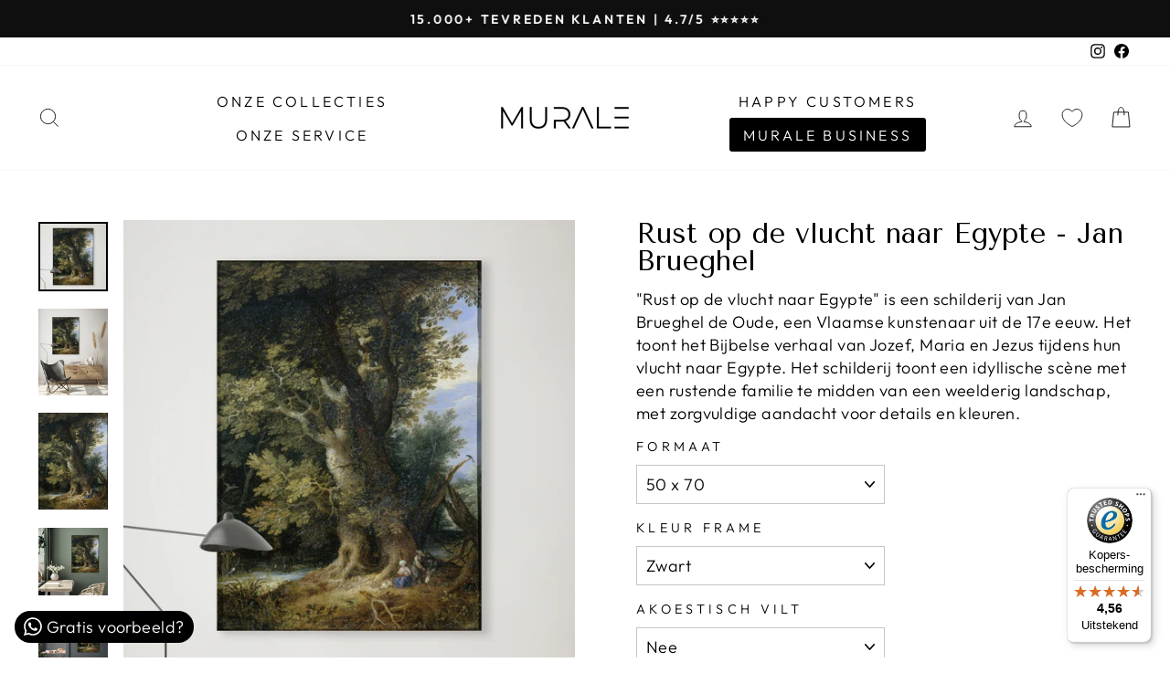

--- FILE ---
content_type: text/html; charset=utf-8
request_url: https://murale.nl/collections/oude-meesters/products/rust-op-de-vlucht-naar-egypte-jan-brueghel-i-manier-van-1600-1699
body_size: 59156
content:
<!doctype html>
<html class="no-js" lang="nl" dir="ltr">
<head>

   <!-- Google Tag Manager -->
<script>
(function(w,d,s,l,i){w[l]=w[l]||[];w[l].push({'gtm.start':
new Date().getTime(),event:'gtm.js'});var f=d.getElementsByTagName(s)[0],
j=d.createElement(s),dl=l!='dataLayer'?'&l='+l:'';j.async=true;j.src=
'https://gtm.murale.nl/eedqzqqk.js?id='+i+dl;f.parentNode.insertBefore(j,f);
})(window,document,'script','dataLayer','GTM-5G7H3PTX');
</script>
<!-- End Google Tag Manager -->
<script>
/**……………………………………………………………………………………………………………* Modify: Rohit Hasan Rafi*/  (function() {    class Shopify_DataLayer {      constructor() {        window.dataLayer = window.dataLayer || [];                   // use a prefix of events name        this.eventPrefix = 'rhr_';        //Keep the value false to get non-formatted product ID        this.formattedItemId = false;         // data schema        this.dataSchema = {          ecommerce: {              show: true          },          }        // add to wishlist selectors        this.addToWishListSelectors = {          'addWishListIcon': '',          'gridItemSelector': '',          'productLinkSelector': 'a[href*="/products/"]'        }        // quick view selectors        this.quickViewSelector = {          'quickViewElement': '',          'gridItemSelector': '',          'productLinkSelector': 'a[href*="/products/"]'        }        // mini cart button selector        this.miniCartButton = [          'a[href="/cart"]',         ];        this.miniCartAppersOn = 'click';        // begin checkout buttons/links selectors        this.beginCheckoutButtons = [          'input[name="checkout"]',          'button[name="checkout"]',          'a[href="/checkout"]',          '.additional-checkout-buttons',        ];        // direct checkout button selector        this.shopifyDirectCheckoutButton = [          '.shopify-payment-button'        ]        //Keep the value true if Add to Cart redirects to the cart page        this.isAddToCartRedirect = false;                  // keep the value false if cart items increment/decrement/remove refresh page         this.isAjaxCartIncrementDecrement = false;                  // Caution: Do not modify anything below this line, as it may result in it not functioning correctly.        this.cart = {"note":null,"attributes":{},"original_total_price":0,"total_price":0,"total_discount":0,"total_weight":0.0,"item_count":0,"items":[],"requires_shipping":false,"currency":"EUR","items_subtotal_price":0,"cart_level_discount_applications":[],"checkout_charge_amount":0}        this.countryCode = "NL";        this.collectData();          this.storeURL = "https://murale.nl";      }      updateCart() {        fetch("/cart.js")        .then((response) => response.json())        .then((data) => {          this.cart = data;        });      }      debounce(delay) {                 let timeoutId;        return function(func) {          const context = this;          const args = arguments;                      clearTimeout(timeoutId);                      timeoutId = setTimeout(function() {            func.apply(context, args);          }, delay);        };      }      collectData() {           this.customerData();          this.ajaxRequestData();          this.searchPageData();          this.miniCartData();          this.beginCheckoutData();                                    this.productSinglePage();                                            this.addToWishListData();          this.quickViewData();          this.formData();          this.phoneClickData();          this.emailClickData();      }              //logged in customer data       customerData() {          const currentUser = {};                    if (currentUser.email) {            currentUser.hash_email = "e3b0c44298fc1c149afbf4c8996fb92427ae41e4649b934ca495991b7852b855"          }          window.dataLayer = window.dataLayer || [];          dataLayer.push({            customer: currentUser          });      }      // add_to_cart, remove_from_cart, search      ajaxRequestData() {        const self = this;      // handle non-ajax add to cart        if(this.isAddToCartRedirect) {          document.addEventListener('submit', function(event) {            const addToCartForm = event.target.closest('form[action="/cart/add"]');            if(addToCartForm) {              event.preventDefault();              const formData = new FormData(addToCartForm);              fetch(window.Shopify.routes.root + 'cart/add.js', {                method: 'POST',                body: formData              })              .then(response => {                  window.location.href = "/cart";              })              .catch((error) => {                console.error('Error:', error);              });            }          });        }        // fetch        let originalFetch = window.fetch;        let debounce = this.debounce(800);        window.fetch = function () {          return originalFetch.apply(this, arguments).then((response) => {            if (response.ok) {              let cloneResponse = response.clone();              let requestURL = arguments[0];              if(/.*\/search\/?.*\?.*q=.+/.test(requestURL) && !requestURL.includes('&requestFrom=uldt')) {                   const queryString = requestURL.split('?')[1];                const urlParams = new URLSearchParams(queryString);                const search_term = urlParams.get("q");                debounce(function() {                  fetch(`${self.storeURL}/search/suggest.json?q=${search_term}&resources[type]=product&requestFrom=uldt`)                    .then(res => res.json())                    .then(function(data) {                          const products = data.resources.results.products;                          if(products.length) {                            const fetchRequests = products.map(product =>                              fetch(`${self.storeURL}/${product.url.split('?')[0]}.js`)                                .then(response => response.json())                                .catch(error => console.error('Error fetching:', error))                            );                            Promise.all(fetchRequests)                              .then(products => {                                  const items = products.map((product) => {                                    return {                                      product_id: product.id,                                      product_title: product.title,                                      variant_id: product.variants[0].id,                                      variant_title: product.variants[0].title,                                      vendor: product.vendor,                                      total_discount: 0,                                      final_price: product.price_min,                                      product_type: product.type,                                       quantity: 1                                    }                                  });                                  self.ecommerceDataLayer('search', {search_term, items});                              })                          }else {                            self.ecommerceDataLayer('search', {search_term, items: []});                          }                    });                });              }              else if (requestURL.includes("/cart/add")) {                cloneResponse.text().then((text) => {                  let data = JSON.parse(text);                  if(data.items && Array.isArray(data.items)) {                    data.items.forEach(function(item) {                        self.ecommerceDataLayer('add_to_cart', {items: [item]});                    })                  } else {                    self.ecommerceDataLayer('add_to_cart', {items: [data]});                  }                  self.updateCart();                });              }else if(requestURL.includes("/cart/change") || requestURL.includes("/cart/update")) {                  cloneResponse.text().then((text) => {                  let newCart = JSON.parse(text);                  let newCartItems = newCart.items;                  let oldCartItems = self.cart.items;                  for(let i = 0; i < oldCartItems.length; i++) {                    let item = oldCartItems[i];                    let newItem = newCartItems.find(newItems => newItems.id === item.id);                    if(newItem) {                      if(newItem.quantity > item.quantity) {                        // cart item increment                        let quantity = (newItem.quantity - item.quantity);                        let updatedItem = {...item, quantity}                        self.ecommerceDataLayer('add_to_cart', {items: [updatedItem]});                        self.updateCart();                       }else if(newItem.quantity < item.quantity) {                        // cart item decrement                        let quantity = (item.quantity - newItem.quantity);                        let updatedItem = {...item, quantity}                        self.ecommerceDataLayer('remove_from_cart', {items: [updatedItem]});                        self.updateCart();                       }                               }else {                      self.ecommerceDataLayer('remove_from_cart', {items: [item]});                      self.updateCart();                     }                  }                                     });              }            }            return response;          });        }        // end fetch         //xhr        var origXMLHttpRequest = XMLHttpRequest;        XMLHttpRequest = function() {          var requestURL;              var xhr = new origXMLHttpRequest();          var origOpen = xhr.open;          var origSend = xhr.send;                      // Override the `open` function.          xhr.open = function(method, url) {              requestURL = url;              return origOpen.apply(this, arguments);          };                  xhr.send = function() {                  // Only proceed if the request URL matches what we're looking for.              if (requestURL.includes("/cart/add") || requestURL.includes("/cart/change") || /.*\/search\/?.*\?.*q=.+/.test(requestURL)) {                          xhr.addEventListener('load', function() {                      if (xhr.readyState === 4) {                          if (xhr.status >= 200 && xhr.status < 400) {                             if(/.*\/search\/?.*\?.*q=.+/.test(requestURL) && !requestURL.inclides('&requestFrom=uldt')) {                              const queryString = requestURL.split('?')[1];                              const urlParams = new URLSearchParams(queryString);                              const search_term = urlParams.get("q");                              debounce(function() {                                  fetch(`${self.storeURL}/search/suggest.json?q=${search_term}&resources[type]=product&requestFrom=uldt`)                                    .then(res => res.json())                                    .then(function(data) {                                          const products = data.resources.results.products;                                          if(products.length) {                                            const fetchRequests = products.map(product =>                                              fetch(`${self.storeURL}/${product.url.split('?')[0]}.js`)                                                .then(response => response.json())                                                .catch(error => console.error('Error fetching:', error))                                            );                                                            Promise.all(fetchRequests)                                              .then(products => {                                                  const items = products.map((product) => {                                                    return {                                                      product_id: product.id,                                                      product_title: product.title,                                                      variant_id: product.variants[0].id,                                                      variant_title: product.variants[0].title,                                                      vendor: product.vendor,                                                      total_discount: 0,                                                      final_price: product.price_min,                                                      product_type: product.type,                                                       quantity: 1                                                    }                                                  });                                                                  self.ecommerceDataLayer('search', {search_term, items});                                              })                                          }else {                                            self.ecommerceDataLayer('search', {search_term, items: []});                                          }                                    });                                });                            }                            else if(requestURL.includes("/cart/add")) {                                                                   const item = JSON.parse(xhr.responseText);                                  self.ecommerceDataLayer('add_to_cart', {items: [item]});                                  self.updateCart();                                                               }else if(requestURL.includes("/cart/change")) {                                                                 const newCart = JSON.parse(xhr.responseText);                                const newCartItems = newCart.items;                                let oldCartItems = self.cart.items;                                              for(let i = 0; i < oldCartItems.length; i++) {                                  let item = oldCartItems[i];                                  let newItem = newCartItems.find(newItems => newItems.id === item.id);                                                              if(newItem) {                                    if(newItem.quantity > item.quantity) {                                      // cart item increment                                      let quantity = (newItem.quantity - item.quantity);                                      let updatedItem = {...item, quantity}                                      self.ecommerceDataLayer('add_to_cart', {items: [updatedItem]});                                      self.updateCart();                                                   }else if(newItem.quantity < item.quantity) {                                      // cart item decrement                                      let quantity = (item.quantity - newItem.quantity);                                      let updatedItem = {...item, quantity}                                      self.ecommerceDataLayer('remove_from_cart', {items: [updatedItem]});                                      self.updateCart();                                     }                                                                                      }else {                                    self.ecommerceDataLayer('remove_from_cart', {items: [item]});                                    self.updateCart();                                   }                                }                              }                                    }                      }                  });              }                  return origSend.apply(this, arguments);          };              return xhr;        };         //end xhr      }      // search event from search page      searchPageData() {        const self = this;        let pageUrl = window.location.href;                  if(/.+\/search\?.*\&?q=.+/.test(pageUrl)) {             const queryString = pageUrl.split('?')[1];          const urlParams = new URLSearchParams(queryString);          const search_term = urlParams.get("q");                          fetch(`https://murale.nl/search/suggest.json?q=${search_term}&resources[type]=product&requestFrom=uldt`)          .then(res => res.json())          .then(function(data) {                const products = data.resources.results.products;                if(products.length) {                  const fetchRequests = products.map(product =>                    fetch(`${self.storeURL}/${product.url.split('?')[0]}.js`)                      .then(response => response.json())                      .catch(error => console.error('Error fetching:', error))                  );                  Promise.all(fetchRequests)                  .then(products => {                      const items = products.map((product) => {                          return {                          product_id: product.id,                          product_title: product.title,                          variant_id: product.variants[0].id,                          variant_title: product.variants[0].title,                          vendor: product.vendor,                          total_discount: 0,                          final_price: product.price_min,                          product_type: product.type,                           quantity: 1                          }                      });                      self.ecommerceDataLayer('search', {search_term, items});                  });                }else {                  self.ecommerceDataLayer('search', {search_term, items: []});                }          });        }      }      // view_cart      miniCartData() {        if(this.miniCartButton.length) {          let self = this;          if(this.miniCartAppersOn === 'hover') {            this.miniCartAppersOn = 'mouseenter';          }          this.miniCartButton.forEach((selector) => {          let miniCartButton = document.querySelector(selector);            if(miniCartButton) {              miniCartButton.addEventListener(self.miniCartAppersOn, () => {                self.ecommerceDataLayer('view_cart', self.cart);              });            }          });        }      }      // begin_checkout      beginCheckoutData() {        let self = this;        document.addEventListener('pointerdown', () => {          let targetElement = event.target.closest(self.beginCheckoutButtons.join(', '));          if(targetElement) {            self.ecommerceDataLayer('begin_checkout', self.cart);          }        });      }      // view_cart, add_to_cart, remove_from_cart      viewCartPageData() {                  this.ecommerceDataLayer('view_cart', this.cart);        //if cart quantity chagne reload page         if(!this.isAjaxCartIncrementDecrement) {          const self = this;          document.addEventListener('pointerdown', (event) => {            const target = event.target.closest('a[href*="/cart/change?"]');            if(target) {              const linkUrl = target.getAttribute('href');              const queryString = linkUrl.split("?")[1];              const urlParams = new URLSearchParams(queryString);              const newQuantity = urlParams.get("quantity");              const line = urlParams.get("line");              const cart_id = urlParams.get("id");                                      if(newQuantity && (line || cart_id)) {                let item = line ? {...self.cart.items[line - 1]} : self.cart.items.find(item => item.key === cart_id);                        let event = 'add_to_cart';                if(newQuantity < item.quantity) {                  event = 'remove_from_cart';                }                        let quantity = Math.abs(newQuantity - item.quantity);                item['quantity'] = quantity;                        self.ecommerceDataLayer(event, {items: [item]});              }            }          });        }      }      productSinglePage() {              const item = {            product_id: 6226996232389,            variant_id: 50609877942614,            product_title: "Rust op de vlucht naar Egypte - Jan Brueghel",            vendor: "MuraleArt",            line_level_total_discount: 0,            vendor: "MuraleArt",            sku: null,            product_type: "",            item_list_id: 264716615877,            item_list_name: "Onlangs toegevoegd",                          variant_title: "50 x 70 \/ Zwart \/ Nee",                        final_price: 15900,            quantity: 1        };                  const variants = [{"id":50609877942614,"title":"50 x 70 \/ Zwart \/ Nee","option1":"50 x 70","option2":"Zwart","option3":"Nee","sku":null,"requires_shipping":true,"taxable":true,"featured_image":null,"available":true,"name":"Rust op de vlucht naar Egypte - Jan Brueghel - 50 x 70 \/ Zwart \/ Nee","public_title":"50 x 70 \/ Zwart \/ Nee","options":["50 x 70","Zwart","Nee"],"price":15900,"weight":0,"compare_at_price":null,"inventory_management":null,"barcode":null,"requires_selling_plan":false,"selling_plan_allocations":[]},{"id":50609877975382,"title":"50 x 70 \/ Zwart \/ Ja","option1":"50 x 70","option2":"Zwart","option3":"Ja","sku":null,"requires_shipping":true,"taxable":true,"featured_image":null,"available":true,"name":"Rust op de vlucht naar Egypte - Jan Brueghel - 50 x 70 \/ Zwart \/ Ja","public_title":"50 x 70 \/ Zwart \/ Ja","options":["50 x 70","Zwart","Ja"],"price":21400,"weight":0,"compare_at_price":null,"inventory_management":null,"barcode":null,"requires_selling_plan":false,"selling_plan_allocations":[]},{"id":50609878008150,"title":"50 x 70 \/ Zilver \/ Nee","option1":"50 x 70","option2":"Zilver","option3":"Nee","sku":null,"requires_shipping":true,"taxable":true,"featured_image":null,"available":true,"name":"Rust op de vlucht naar Egypte - Jan Brueghel - 50 x 70 \/ Zilver \/ Nee","public_title":"50 x 70 \/ Zilver \/ Nee","options":["50 x 70","Zilver","Nee"],"price":15900,"weight":0,"compare_at_price":null,"inventory_management":null,"barcode":null,"requires_selling_plan":false,"selling_plan_allocations":[]},{"id":50609878040918,"title":"50 x 70 \/ Zilver \/ Ja","option1":"50 x 70","option2":"Zilver","option3":"Ja","sku":null,"requires_shipping":true,"taxable":true,"featured_image":null,"available":true,"name":"Rust op de vlucht naar Egypte - Jan Brueghel - 50 x 70 \/ Zilver \/ Ja","public_title":"50 x 70 \/ Zilver \/ Ja","options":["50 x 70","Zilver","Ja"],"price":21400,"weight":0,"compare_at_price":null,"inventory_management":null,"barcode":null,"requires_selling_plan":false,"selling_plan_allocations":[]},{"id":50609878073686,"title":"50 x 70 \/ Wit \/ Nee","option1":"50 x 70","option2":"Wit","option3":"Nee","sku":null,"requires_shipping":true,"taxable":true,"featured_image":null,"available":true,"name":"Rust op de vlucht naar Egypte - Jan Brueghel - 50 x 70 \/ Wit \/ Nee","public_title":"50 x 70 \/ Wit \/ Nee","options":["50 x 70","Wit","Nee"],"price":15900,"weight":0,"compare_at_price":null,"inventory_management":null,"barcode":null,"requires_selling_plan":false,"selling_plan_allocations":[]},{"id":50609878106454,"title":"50 x 70 \/ Wit \/ Ja","option1":"50 x 70","option2":"Wit","option3":"Ja","sku":null,"requires_shipping":true,"taxable":true,"featured_image":null,"available":true,"name":"Rust op de vlucht naar Egypte - Jan Brueghel - 50 x 70 \/ Wit \/ Ja","public_title":"50 x 70 \/ Wit \/ Ja","options":["50 x 70","Wit","Ja"],"price":21400,"weight":0,"compare_at_price":null,"inventory_management":null,"barcode":null,"requires_selling_plan":false,"selling_plan_allocations":[]},{"id":50609878139222,"title":"50 x 70 \/ Goud \/ Nee","option1":"50 x 70","option2":"Goud","option3":"Nee","sku":null,"requires_shipping":true,"taxable":true,"featured_image":null,"available":true,"name":"Rust op de vlucht naar Egypte - Jan Brueghel - 50 x 70 \/ Goud \/ Nee","public_title":"50 x 70 \/ Goud \/ Nee","options":["50 x 70","Goud","Nee"],"price":21900,"weight":0,"compare_at_price":null,"inventory_management":null,"barcode":null,"requires_selling_plan":false,"selling_plan_allocations":[]},{"id":50609878171990,"title":"50 x 70 \/ Goud \/ Ja","option1":"50 x 70","option2":"Goud","option3":"Ja","sku":null,"requires_shipping":true,"taxable":true,"featured_image":null,"available":true,"name":"Rust op de vlucht naar Egypte - Jan Brueghel - 50 x 70 \/ Goud \/ Ja","public_title":"50 x 70 \/ Goud \/ Ja","options":["50 x 70","Goud","Ja"],"price":27400,"weight":0,"compare_at_price":null,"inventory_management":null,"barcode":null,"requires_selling_plan":false,"selling_plan_allocations":[]},{"id":50609878204758,"title":"67 x 94 \/ Zwart \/ Nee","option1":"67 x 94","option2":"Zwart","option3":"Nee","sku":null,"requires_shipping":true,"taxable":true,"featured_image":null,"available":true,"name":"Rust op de vlucht naar Egypte - Jan Brueghel - 67 x 94 \/ Zwart \/ Nee","public_title":"67 x 94 \/ Zwart \/ Nee","options":["67 x 94","Zwart","Nee"],"price":20900,"weight":0,"compare_at_price":null,"inventory_management":null,"barcode":null,"requires_selling_plan":false,"selling_plan_allocations":[]},{"id":50609878237526,"title":"67 x 94 \/ Zwart \/ Ja","option1":"67 x 94","option2":"Zwart","option3":"Ja","sku":null,"requires_shipping":true,"taxable":true,"featured_image":null,"available":true,"name":"Rust op de vlucht naar Egypte - Jan Brueghel - 67 x 94 \/ Zwart \/ Ja","public_title":"67 x 94 \/ Zwart \/ Ja","options":["67 x 94","Zwart","Ja"],"price":27600,"weight":0,"compare_at_price":null,"inventory_management":null,"barcode":null,"requires_selling_plan":false,"selling_plan_allocations":[]},{"id":50609878270294,"title":"67 x 94 \/ Zilver \/ Nee","option1":"67 x 94","option2":"Zilver","option3":"Nee","sku":null,"requires_shipping":true,"taxable":true,"featured_image":null,"available":true,"name":"Rust op de vlucht naar Egypte - Jan Brueghel - 67 x 94 \/ Zilver \/ Nee","public_title":"67 x 94 \/ Zilver \/ Nee","options":["67 x 94","Zilver","Nee"],"price":20900,"weight":0,"compare_at_price":null,"inventory_management":null,"barcode":null,"requires_selling_plan":false,"selling_plan_allocations":[]},{"id":50609878303062,"title":"67 x 94 \/ Zilver \/ Ja","option1":"67 x 94","option2":"Zilver","option3":"Ja","sku":null,"requires_shipping":true,"taxable":true,"featured_image":null,"available":true,"name":"Rust op de vlucht naar Egypte - Jan Brueghel - 67 x 94 \/ Zilver \/ Ja","public_title":"67 x 94 \/ Zilver \/ Ja","options":["67 x 94","Zilver","Ja"],"price":27600,"weight":0,"compare_at_price":null,"inventory_management":null,"barcode":null,"requires_selling_plan":false,"selling_plan_allocations":[]},{"id":50609878335830,"title":"67 x 94 \/ Wit \/ Nee","option1":"67 x 94","option2":"Wit","option3":"Nee","sku":null,"requires_shipping":true,"taxable":true,"featured_image":null,"available":true,"name":"Rust op de vlucht naar Egypte - Jan Brueghel - 67 x 94 \/ Wit \/ Nee","public_title":"67 x 94 \/ Wit \/ Nee","options":["67 x 94","Wit","Nee"],"price":20900,"weight":0,"compare_at_price":null,"inventory_management":null,"barcode":null,"requires_selling_plan":false,"selling_plan_allocations":[]},{"id":50609878368598,"title":"67 x 94 \/ Wit \/ Ja","option1":"67 x 94","option2":"Wit","option3":"Ja","sku":null,"requires_shipping":true,"taxable":true,"featured_image":null,"available":true,"name":"Rust op de vlucht naar Egypte - Jan Brueghel - 67 x 94 \/ Wit \/ Ja","public_title":"67 x 94 \/ Wit \/ Ja","options":["67 x 94","Wit","Ja"],"price":27600,"weight":0,"compare_at_price":null,"inventory_management":null,"barcode":null,"requires_selling_plan":false,"selling_plan_allocations":[]},{"id":50609878401366,"title":"67 x 94 \/ Goud \/ Nee","option1":"67 x 94","option2":"Goud","option3":"Nee","sku":null,"requires_shipping":true,"taxable":true,"featured_image":null,"available":true,"name":"Rust op de vlucht naar Egypte - Jan Brueghel - 67 x 94 \/ Goud \/ Nee","public_title":"67 x 94 \/ Goud \/ Nee","options":["67 x 94","Goud","Nee"],"price":28400,"weight":0,"compare_at_price":null,"inventory_management":null,"barcode":null,"requires_selling_plan":false,"selling_plan_allocations":[]},{"id":50609878434134,"title":"67 x 94 \/ Goud \/ Ja","option1":"67 x 94","option2":"Goud","option3":"Ja","sku":null,"requires_shipping":true,"taxable":true,"featured_image":null,"available":true,"name":"Rust op de vlucht naar Egypte - Jan Brueghel - 67 x 94 \/ Goud \/ Ja","public_title":"67 x 94 \/ Goud \/ Ja","options":["67 x 94","Goud","Ja"],"price":35100,"weight":0,"compare_at_price":null,"inventory_management":null,"barcode":null,"requires_selling_plan":false,"selling_plan_allocations":[]},{"id":50609878466902,"title":"80 x 112 \/ Zwart \/ Nee","option1":"80 x 112","option2":"Zwart","option3":"Nee","sku":null,"requires_shipping":true,"taxable":true,"featured_image":null,"available":true,"name":"Rust op de vlucht naar Egypte - Jan Brueghel - 80 x 112 \/ Zwart \/ Nee","public_title":"80 x 112 \/ Zwart \/ Nee","options":["80 x 112","Zwart","Nee"],"price":24900,"weight":0,"compare_at_price":null,"inventory_management":null,"barcode":null,"requires_selling_plan":false,"selling_plan_allocations":[]},{"id":50609878499670,"title":"80 x 112 \/ Zwart \/ Ja","option1":"80 x 112","option2":"Zwart","option3":"Ja","sku":null,"requires_shipping":true,"taxable":true,"featured_image":null,"available":true,"name":"Rust op de vlucht naar Egypte - Jan Brueghel - 80 x 112 \/ Zwart \/ Ja","public_title":"80 x 112 \/ Zwart \/ Ja","options":["80 x 112","Zwart","Ja"],"price":32700,"weight":0,"compare_at_price":null,"inventory_management":null,"barcode":null,"requires_selling_plan":false,"selling_plan_allocations":[]},{"id":50609878532438,"title":"80 x 112 \/ Zilver \/ Nee","option1":"80 x 112","option2":"Zilver","option3":"Nee","sku":null,"requires_shipping":true,"taxable":true,"featured_image":null,"available":true,"name":"Rust op de vlucht naar Egypte - Jan Brueghel - 80 x 112 \/ Zilver \/ Nee","public_title":"80 x 112 \/ Zilver \/ Nee","options":["80 x 112","Zilver","Nee"],"price":24900,"weight":0,"compare_at_price":null,"inventory_management":null,"barcode":null,"requires_selling_plan":false,"selling_plan_allocations":[]},{"id":50609878565206,"title":"80 x 112 \/ Zilver \/ Ja","option1":"80 x 112","option2":"Zilver","option3":"Ja","sku":null,"requires_shipping":true,"taxable":true,"featured_image":null,"available":true,"name":"Rust op de vlucht naar Egypte - Jan Brueghel - 80 x 112 \/ Zilver \/ Ja","public_title":"80 x 112 \/ Zilver \/ Ja","options":["80 x 112","Zilver","Ja"],"price":32700,"weight":0,"compare_at_price":null,"inventory_management":null,"barcode":null,"requires_selling_plan":false,"selling_plan_allocations":[]},{"id":50609878597974,"title":"80 x 112 \/ Wit \/ Nee","option1":"80 x 112","option2":"Wit","option3":"Nee","sku":null,"requires_shipping":true,"taxable":true,"featured_image":null,"available":true,"name":"Rust op de vlucht naar Egypte - Jan Brueghel - 80 x 112 \/ Wit \/ Nee","public_title":"80 x 112 \/ Wit \/ Nee","options":["80 x 112","Wit","Nee"],"price":24900,"weight":0,"compare_at_price":null,"inventory_management":null,"barcode":null,"requires_selling_plan":false,"selling_plan_allocations":[]},{"id":50609878630742,"title":"80 x 112 \/ Wit \/ Ja","option1":"80 x 112","option2":"Wit","option3":"Ja","sku":null,"requires_shipping":true,"taxable":true,"featured_image":null,"available":true,"name":"Rust op de vlucht naar Egypte - Jan Brueghel - 80 x 112 \/ Wit \/ Ja","public_title":"80 x 112 \/ Wit \/ Ja","options":["80 x 112","Wit","Ja"],"price":32700,"weight":0,"compare_at_price":null,"inventory_management":null,"barcode":null,"requires_selling_plan":false,"selling_plan_allocations":[]},{"id":50609878663510,"title":"80 x 112 \/ Goud \/ Nee","option1":"80 x 112","option2":"Goud","option3":"Nee","sku":null,"requires_shipping":true,"taxable":true,"featured_image":null,"available":true,"name":"Rust op de vlucht naar Egypte - Jan Brueghel - 80 x 112 \/ Goud \/ Nee","public_title":"80 x 112 \/ Goud \/ Nee","options":["80 x 112","Goud","Nee"],"price":34400,"weight":0,"compare_at_price":null,"inventory_management":null,"barcode":null,"requires_selling_plan":false,"selling_plan_allocations":[]},{"id":50609878696278,"title":"80 x 112 \/ Goud \/ Ja","option1":"80 x 112","option2":"Goud","option3":"Ja","sku":null,"requires_shipping":true,"taxable":true,"featured_image":null,"available":true,"name":"Rust op de vlucht naar Egypte - Jan Brueghel - 80 x 112 \/ Goud \/ Ja","public_title":"80 x 112 \/ Goud \/ Ja","options":["80 x 112","Goud","Ja"],"price":42200,"weight":0,"compare_at_price":null,"inventory_management":null,"barcode":null,"requires_selling_plan":false,"selling_plan_allocations":[]},{"id":50609878729046,"title":"100 x 140 \/ Zwart \/ Nee","option1":"100 x 140","option2":"Zwart","option3":"Nee","sku":null,"requires_shipping":true,"taxable":true,"featured_image":null,"available":true,"name":"Rust op de vlucht naar Egypte - Jan Brueghel - 100 x 140 \/ Zwart \/ Nee","public_title":"100 x 140 \/ Zwart \/ Nee","options":["100 x 140","Zwart","Nee"],"price":27900,"weight":0,"compare_at_price":null,"inventory_management":null,"barcode":null,"requires_selling_plan":false,"selling_plan_allocations":[]},{"id":50609878761814,"title":"100 x 140 \/ Zwart \/ Ja","option1":"100 x 140","option2":"Zwart","option3":"Ja","sku":null,"requires_shipping":true,"taxable":true,"featured_image":null,"available":true,"name":"Rust op de vlucht naar Egypte - Jan Brueghel - 100 x 140 \/ Zwart \/ Ja","public_title":"100 x 140 \/ Zwart \/ Ja","options":["100 x 140","Zwart","Ja"],"price":37800,"weight":0,"compare_at_price":null,"inventory_management":null,"barcode":null,"requires_selling_plan":false,"selling_plan_allocations":[]},{"id":50609878794582,"title":"100 x 140 \/ Zilver \/ Nee","option1":"100 x 140","option2":"Zilver","option3":"Nee","sku":null,"requires_shipping":true,"taxable":true,"featured_image":null,"available":true,"name":"Rust op de vlucht naar Egypte - Jan Brueghel - 100 x 140 \/ Zilver \/ Nee","public_title":"100 x 140 \/ Zilver \/ Nee","options":["100 x 140","Zilver","Nee"],"price":27900,"weight":0,"compare_at_price":null,"inventory_management":null,"barcode":null,"requires_selling_plan":false,"selling_plan_allocations":[]},{"id":50609878827350,"title":"100 x 140 \/ Zilver \/ Ja","option1":"100 x 140","option2":"Zilver","option3":"Ja","sku":null,"requires_shipping":true,"taxable":true,"featured_image":null,"available":true,"name":"Rust op de vlucht naar Egypte - Jan Brueghel - 100 x 140 \/ Zilver \/ Ja","public_title":"100 x 140 \/ Zilver \/ Ja","options":["100 x 140","Zilver","Ja"],"price":37800,"weight":0,"compare_at_price":null,"inventory_management":null,"barcode":null,"requires_selling_plan":false,"selling_plan_allocations":[]},{"id":50609878860118,"title":"100 x 140 \/ Wit \/ Nee","option1":"100 x 140","option2":"Wit","option3":"Nee","sku":null,"requires_shipping":true,"taxable":true,"featured_image":null,"available":true,"name":"Rust op de vlucht naar Egypte - Jan Brueghel - 100 x 140 \/ Wit \/ Nee","public_title":"100 x 140 \/ Wit \/ Nee","options":["100 x 140","Wit","Nee"],"price":27900,"weight":0,"compare_at_price":null,"inventory_management":null,"barcode":null,"requires_selling_plan":false,"selling_plan_allocations":[]},{"id":50609878892886,"title":"100 x 140 \/ Wit \/ Ja","option1":"100 x 140","option2":"Wit","option3":"Ja","sku":null,"requires_shipping":true,"taxable":true,"featured_image":null,"available":true,"name":"Rust op de vlucht naar Egypte - Jan Brueghel - 100 x 140 \/ Wit \/ Ja","public_title":"100 x 140 \/ Wit \/ Ja","options":["100 x 140","Wit","Ja"],"price":37800,"weight":0,"compare_at_price":null,"inventory_management":null,"barcode":null,"requires_selling_plan":false,"selling_plan_allocations":[]},{"id":50609878925654,"title":"100 x 140 \/ Goud \/ Nee","option1":"100 x 140","option2":"Goud","option3":"Nee","sku":null,"requires_shipping":true,"taxable":true,"featured_image":null,"available":true,"name":"Rust op de vlucht naar Egypte - Jan Brueghel - 100 x 140 \/ Goud \/ Nee","public_title":"100 x 140 \/ Goud \/ Nee","options":["100 x 140","Goud","Nee"],"price":39400,"weight":0,"compare_at_price":null,"inventory_management":null,"barcode":null,"requires_selling_plan":false,"selling_plan_allocations":[]},{"id":50609878958422,"title":"100 x 140 \/ Goud \/ Ja","option1":"100 x 140","option2":"Goud","option3":"Ja","sku":null,"requires_shipping":true,"taxable":true,"featured_image":null,"available":true,"name":"Rust op de vlucht naar Egypte - Jan Brueghel - 100 x 140 \/ Goud \/ Ja","public_title":"100 x 140 \/ Goud \/ Ja","options":["100 x 140","Goud","Ja"],"price":49300,"weight":0,"compare_at_price":null,"inventory_management":null,"barcode":null,"requires_selling_plan":false,"selling_plan_allocations":[]},{"id":50609878991190,"title":"120 x 168 \/ Zwart \/ Nee","option1":"120 x 168","option2":"Zwart","option3":"Nee","sku":null,"requires_shipping":true,"taxable":true,"featured_image":null,"available":true,"name":"Rust op de vlucht naar Egypte - Jan Brueghel - 120 x 168 \/ Zwart \/ Nee","public_title":"120 x 168 \/ Zwart \/ Nee","options":["120 x 168","Zwart","Nee"],"price":32900,"weight":0,"compare_at_price":null,"inventory_management":null,"barcode":null,"requires_selling_plan":false,"selling_plan_allocations":[]},{"id":50609879023958,"title":"120 x 168 \/ Zwart \/ Ja","option1":"120 x 168","option2":"Zwart","option3":"Ja","sku":null,"requires_shipping":true,"taxable":true,"featured_image":null,"available":true,"name":"Rust op de vlucht naar Egypte - Jan Brueghel - 120 x 168 \/ Zwart \/ Ja","public_title":"120 x 168 \/ Zwart \/ Ja","options":["120 x 168","Zwart","Ja"],"price":45300,"weight":0,"compare_at_price":null,"inventory_management":null,"barcode":null,"requires_selling_plan":false,"selling_plan_allocations":[]},{"id":50609879056726,"title":"120 x 168 \/ Zilver \/ Nee","option1":"120 x 168","option2":"Zilver","option3":"Nee","sku":null,"requires_shipping":true,"taxable":true,"featured_image":null,"available":true,"name":"Rust op de vlucht naar Egypte - Jan Brueghel - 120 x 168 \/ Zilver \/ Nee","public_title":"120 x 168 \/ Zilver \/ Nee","options":["120 x 168","Zilver","Nee"],"price":32900,"weight":0,"compare_at_price":null,"inventory_management":null,"barcode":null,"requires_selling_plan":false,"selling_plan_allocations":[]},{"id":50609879089494,"title":"120 x 168 \/ Zilver \/ Ja","option1":"120 x 168","option2":"Zilver","option3":"Ja","sku":null,"requires_shipping":true,"taxable":true,"featured_image":null,"available":true,"name":"Rust op de vlucht naar Egypte - Jan Brueghel - 120 x 168 \/ Zilver \/ Ja","public_title":"120 x 168 \/ Zilver \/ Ja","options":["120 x 168","Zilver","Ja"],"price":45300,"weight":0,"compare_at_price":null,"inventory_management":null,"barcode":null,"requires_selling_plan":false,"selling_plan_allocations":[]},{"id":50609879122262,"title":"120 x 168 \/ Wit \/ Nee","option1":"120 x 168","option2":"Wit","option3":"Nee","sku":null,"requires_shipping":true,"taxable":true,"featured_image":null,"available":true,"name":"Rust op de vlucht naar Egypte - Jan Brueghel - 120 x 168 \/ Wit \/ Nee","public_title":"120 x 168 \/ Wit \/ Nee","options":["120 x 168","Wit","Nee"],"price":32900,"weight":0,"compare_at_price":null,"inventory_management":null,"barcode":null,"requires_selling_plan":false,"selling_plan_allocations":[]},{"id":50609879155030,"title":"120 x 168 \/ Wit \/ Ja","option1":"120 x 168","option2":"Wit","option3":"Ja","sku":null,"requires_shipping":true,"taxable":true,"featured_image":null,"available":true,"name":"Rust op de vlucht naar Egypte - Jan Brueghel - 120 x 168 \/ Wit \/ Ja","public_title":"120 x 168 \/ Wit \/ Ja","options":["120 x 168","Wit","Ja"],"price":45300,"weight":0,"compare_at_price":null,"inventory_management":null,"barcode":null,"requires_selling_plan":false,"selling_plan_allocations":[]},{"id":50609879187798,"title":"120 x 168 \/ Goud \/ Nee","option1":"120 x 168","option2":"Goud","option3":"Nee","sku":null,"requires_shipping":true,"taxable":true,"featured_image":null,"available":true,"name":"Rust op de vlucht naar Egypte - Jan Brueghel - 120 x 168 \/ Goud \/ Nee","public_title":"120 x 168 \/ Goud \/ Nee","options":["120 x 168","Goud","Nee"],"price":46400,"weight":0,"compare_at_price":null,"inventory_management":null,"barcode":null,"requires_selling_plan":false,"selling_plan_allocations":[]},{"id":50609879220566,"title":"120 x 168 \/ Goud \/ Ja","option1":"120 x 168","option2":"Goud","option3":"Ja","sku":null,"requires_shipping":true,"taxable":true,"featured_image":null,"available":true,"name":"Rust op de vlucht naar Egypte - Jan Brueghel - 120 x 168 \/ Goud \/ Ja","public_title":"120 x 168 \/ Goud \/ Ja","options":["120 x 168","Goud","Ja"],"price":58800,"weight":0,"compare_at_price":null,"inventory_management":null,"barcode":null,"requires_selling_plan":false,"selling_plan_allocations":[]},{"id":50609879253334,"title":"140 x 196 \/ Zwart \/ Nee","option1":"140 x 196","option2":"Zwart","option3":"Nee","sku":null,"requires_shipping":true,"taxable":true,"featured_image":null,"available":true,"name":"Rust op de vlucht naar Egypte - Jan Brueghel - 140 x 196 \/ Zwart \/ Nee","public_title":"140 x 196 \/ Zwart \/ Nee","options":["140 x 196","Zwart","Nee"],"price":39900,"weight":0,"compare_at_price":null,"inventory_management":null,"barcode":null,"requires_selling_plan":false,"selling_plan_allocations":[]},{"id":50609879286102,"title":"140 x 196 \/ Zwart \/ Ja","option1":"140 x 196","option2":"Zwart","option3":"Ja","sku":null,"requires_shipping":true,"taxable":true,"featured_image":null,"available":true,"name":"Rust op de vlucht naar Egypte - Jan Brueghel - 140 x 196 \/ Zwart \/ Ja","public_title":"140 x 196 \/ Zwart \/ Ja","options":["140 x 196","Zwart","Ja"],"price":54900,"weight":0,"compare_at_price":null,"inventory_management":null,"barcode":null,"requires_selling_plan":false,"selling_plan_allocations":[]},{"id":50609879318870,"title":"140 x 196 \/ Zilver \/ Nee","option1":"140 x 196","option2":"Zilver","option3":"Nee","sku":null,"requires_shipping":true,"taxable":true,"featured_image":null,"available":true,"name":"Rust op de vlucht naar Egypte - Jan Brueghel - 140 x 196 \/ Zilver \/ Nee","public_title":"140 x 196 \/ Zilver \/ Nee","options":["140 x 196","Zilver","Nee"],"price":39900,"weight":0,"compare_at_price":null,"inventory_management":null,"barcode":null,"requires_selling_plan":false,"selling_plan_allocations":[]},{"id":50609879351638,"title":"140 x 196 \/ Zilver \/ Ja","option1":"140 x 196","option2":"Zilver","option3":"Ja","sku":null,"requires_shipping":true,"taxable":true,"featured_image":null,"available":true,"name":"Rust op de vlucht naar Egypte - Jan Brueghel - 140 x 196 \/ Zilver \/ Ja","public_title":"140 x 196 \/ Zilver \/ Ja","options":["140 x 196","Zilver","Ja"],"price":54900,"weight":0,"compare_at_price":null,"inventory_management":null,"barcode":null,"requires_selling_plan":false,"selling_plan_allocations":[]},{"id":50609879384406,"title":"140 x 196 \/ Wit \/ Nee","option1":"140 x 196","option2":"Wit","option3":"Nee","sku":null,"requires_shipping":true,"taxable":true,"featured_image":null,"available":true,"name":"Rust op de vlucht naar Egypte - Jan Brueghel - 140 x 196 \/ Wit \/ Nee","public_title":"140 x 196 \/ Wit \/ Nee","options":["140 x 196","Wit","Nee"],"price":39900,"weight":0,"compare_at_price":null,"inventory_management":null,"barcode":null,"requires_selling_plan":false,"selling_plan_allocations":[]},{"id":50609879417174,"title":"140 x 196 \/ Wit \/ Ja","option1":"140 x 196","option2":"Wit","option3":"Ja","sku":null,"requires_shipping":true,"taxable":true,"featured_image":null,"available":true,"name":"Rust op de vlucht naar Egypte - Jan Brueghel - 140 x 196 \/ Wit \/ Ja","public_title":"140 x 196 \/ Wit \/ Ja","options":["140 x 196","Wit","Ja"],"price":54900,"weight":0,"compare_at_price":null,"inventory_management":null,"barcode":null,"requires_selling_plan":false,"selling_plan_allocations":[]},{"id":50609879449942,"title":"140 x 196 \/ Goud \/ Nee","option1":"140 x 196","option2":"Goud","option3":"Nee","sku":null,"requires_shipping":true,"taxable":true,"featured_image":null,"available":true,"name":"Rust op de vlucht naar Egypte - Jan Brueghel - 140 x 196 \/ Goud \/ Nee","public_title":"140 x 196 \/ Goud \/ Nee","options":["140 x 196","Goud","Nee"],"price":54900,"weight":0,"compare_at_price":null,"inventory_management":null,"barcode":null,"requires_selling_plan":false,"selling_plan_allocations":[]},{"id":50609879482710,"title":"140 x 196 \/ Goud \/ Ja","option1":"140 x 196","option2":"Goud","option3":"Ja","sku":null,"requires_shipping":true,"taxable":true,"featured_image":null,"available":true,"name":"Rust op de vlucht naar Egypte - Jan Brueghel - 140 x 196 \/ Goud \/ Ja","public_title":"140 x 196 \/ Goud \/ Ja","options":["140 x 196","Goud","Ja"],"price":69900,"weight":0,"compare_at_price":null,"inventory_management":null,"barcode":null,"requires_selling_plan":false,"selling_plan_allocations":[]},{"id":50609879515478,"title":"150 x 210 \/ Zwart \/ Nee","option1":"150 x 210","option2":"Zwart","option3":"Nee","sku":null,"requires_shipping":true,"taxable":true,"featured_image":null,"available":true,"name":"Rust op de vlucht naar Egypte - Jan Brueghel - 150 x 210 \/ Zwart \/ Nee","public_title":"150 x 210 \/ Zwart \/ Nee","options":["150 x 210","Zwart","Nee"],"price":42900,"weight":0,"compare_at_price":null,"inventory_management":null,"barcode":null,"requires_selling_plan":false,"selling_plan_allocations":[]},{"id":50609879548246,"title":"150 x 210 \/ Zwart \/ Ja","option1":"150 x 210","option2":"Zwart","option3":"Ja","sku":null,"requires_shipping":true,"taxable":true,"featured_image":null,"available":true,"name":"Rust op de vlucht naar Egypte - Jan Brueghel - 150 x 210 \/ Zwart \/ Ja","public_title":"150 x 210 \/ Zwart \/ Ja","options":["150 x 210","Zwart","Ja"],"price":60300,"weight":0,"compare_at_price":null,"inventory_management":null,"barcode":null,"requires_selling_plan":false,"selling_plan_allocations":[]},{"id":50609879581014,"title":"150 x 210 \/ Zilver \/ Nee","option1":"150 x 210","option2":"Zilver","option3":"Nee","sku":null,"requires_shipping":true,"taxable":true,"featured_image":null,"available":true,"name":"Rust op de vlucht naar Egypte - Jan Brueghel - 150 x 210 \/ Zilver \/ Nee","public_title":"150 x 210 \/ Zilver \/ Nee","options":["150 x 210","Zilver","Nee"],"price":42900,"weight":0,"compare_at_price":null,"inventory_management":null,"barcode":null,"requires_selling_plan":false,"selling_plan_allocations":[]},{"id":50609879613782,"title":"150 x 210 \/ Zilver \/ Ja","option1":"150 x 210","option2":"Zilver","option3":"Ja","sku":null,"requires_shipping":true,"taxable":true,"featured_image":null,"available":true,"name":"Rust op de vlucht naar Egypte - Jan Brueghel - 150 x 210 \/ Zilver \/ Ja","public_title":"150 x 210 \/ Zilver \/ Ja","options":["150 x 210","Zilver","Ja"],"price":60300,"weight":0,"compare_at_price":null,"inventory_management":null,"barcode":null,"requires_selling_plan":false,"selling_plan_allocations":[]},{"id":50609879646550,"title":"150 x 210 \/ Wit \/ Nee","option1":"150 x 210","option2":"Wit","option3":"Nee","sku":null,"requires_shipping":true,"taxable":true,"featured_image":null,"available":true,"name":"Rust op de vlucht naar Egypte - Jan Brueghel - 150 x 210 \/ Wit \/ Nee","public_title":"150 x 210 \/ Wit \/ Nee","options":["150 x 210","Wit","Nee"],"price":42900,"weight":0,"compare_at_price":null,"inventory_management":null,"barcode":null,"requires_selling_plan":false,"selling_plan_allocations":[]},{"id":50609879679318,"title":"150 x 210 \/ Wit \/ Ja","option1":"150 x 210","option2":"Wit","option3":"Ja","sku":null,"requires_shipping":true,"taxable":true,"featured_image":null,"available":true,"name":"Rust op de vlucht naar Egypte - Jan Brueghel - 150 x 210 \/ Wit \/ Ja","public_title":"150 x 210 \/ Wit \/ Ja","options":["150 x 210","Wit","Ja"],"price":60300,"weight":0,"compare_at_price":null,"inventory_management":null,"barcode":null,"requires_selling_plan":false,"selling_plan_allocations":[]},{"id":50609879712086,"title":"150 x 210 \/ Goud \/ Nee","option1":"150 x 210","option2":"Goud","option3":"Nee","sku":null,"requires_shipping":true,"taxable":true,"featured_image":null,"available":true,"name":"Rust op de vlucht naar Egypte - Jan Brueghel - 150 x 210 \/ Goud \/ Nee","public_title":"150 x 210 \/ Goud \/ Nee","options":["150 x 210","Goud","Nee"],"price":60400,"weight":0,"compare_at_price":null,"inventory_management":null,"barcode":null,"requires_selling_plan":false,"selling_plan_allocations":[]},{"id":50609879744854,"title":"150 x 210 \/ Goud \/ Ja","option1":"150 x 210","option2":"Goud","option3":"Ja","sku":null,"requires_shipping":true,"taxable":true,"featured_image":null,"available":true,"name":"Rust op de vlucht naar Egypte - Jan Brueghel - 150 x 210 \/ Goud \/ Ja","public_title":"150 x 210 \/ Goud \/ Ja","options":["150 x 210","Goud","Ja"],"price":77800,"weight":0,"compare_at_price":null,"inventory_management":null,"barcode":null,"requires_selling_plan":false,"selling_plan_allocations":[]},{"id":50609879777622,"title":"200 x 280 \/ Zwart \/ Nee","option1":"200 x 280","option2":"Zwart","option3":"Nee","sku":null,"requires_shipping":true,"taxable":true,"featured_image":null,"available":true,"name":"Rust op de vlucht naar Egypte - Jan Brueghel - 200 x 280 \/ Zwart \/ Nee","public_title":"200 x 280 \/ Zwart \/ Nee","options":["200 x 280","Zwart","Nee"],"price":53900,"weight":0,"compare_at_price":null,"inventory_management":null,"barcode":null,"requires_selling_plan":false,"selling_plan_allocations":[]},{"id":50609879810390,"title":"200 x 280 \/ Zwart \/ Ja","option1":"200 x 280","option2":"Zwart","option3":"Ja","sku":null,"requires_shipping":true,"taxable":true,"featured_image":null,"available":true,"name":"Rust op de vlucht naar Egypte - Jan Brueghel - 200 x 280 \/ Zwart \/ Ja","public_title":"200 x 280 \/ Zwart \/ Ja","options":["200 x 280","Zwart","Ja"],"price":76900,"weight":0,"compare_at_price":null,"inventory_management":null,"barcode":null,"requires_selling_plan":false,"selling_plan_allocations":[]},{"id":50609879843158,"title":"200 x 280 \/ Zilver \/ Nee","option1":"200 x 280","option2":"Zilver","option3":"Nee","sku":null,"requires_shipping":true,"taxable":true,"featured_image":null,"available":true,"name":"Rust op de vlucht naar Egypte - Jan Brueghel - 200 x 280 \/ Zilver \/ Nee","public_title":"200 x 280 \/ Zilver \/ Nee","options":["200 x 280","Zilver","Nee"],"price":53900,"weight":0,"compare_at_price":null,"inventory_management":null,"barcode":null,"requires_selling_plan":false,"selling_plan_allocations":[]},{"id":50609879875926,"title":"200 x 280 \/ Zilver \/ Ja","option1":"200 x 280","option2":"Zilver","option3":"Ja","sku":null,"requires_shipping":true,"taxable":true,"featured_image":null,"available":true,"name":"Rust op de vlucht naar Egypte - Jan Brueghel - 200 x 280 \/ Zilver \/ Ja","public_title":"200 x 280 \/ Zilver \/ Ja","options":["200 x 280","Zilver","Ja"],"price":76900,"weight":0,"compare_at_price":null,"inventory_management":null,"barcode":null,"requires_selling_plan":false,"selling_plan_allocations":[]},{"id":50609879908694,"title":"200 x 280 \/ Wit \/ Nee","option1":"200 x 280","option2":"Wit","option3":"Nee","sku":null,"requires_shipping":true,"taxable":true,"featured_image":null,"available":true,"name":"Rust op de vlucht naar Egypte - Jan Brueghel - 200 x 280 \/ Wit \/ Nee","public_title":"200 x 280 \/ Wit \/ Nee","options":["200 x 280","Wit","Nee"],"price":53900,"weight":0,"compare_at_price":null,"inventory_management":null,"barcode":null,"requires_selling_plan":false,"selling_plan_allocations":[]},{"id":50609879941462,"title":"200 x 280 \/ Wit \/ Ja","option1":"200 x 280","option2":"Wit","option3":"Ja","sku":null,"requires_shipping":true,"taxable":true,"featured_image":null,"available":true,"name":"Rust op de vlucht naar Egypte - Jan Brueghel - 200 x 280 \/ Wit \/ Ja","public_title":"200 x 280 \/ Wit \/ Ja","options":["200 x 280","Wit","Ja"],"price":76900,"weight":0,"compare_at_price":null,"inventory_management":null,"barcode":null,"requires_selling_plan":false,"selling_plan_allocations":[]},{"id":50609879974230,"title":"200 x 280 \/ Goud \/ Nee","option1":"200 x 280","option2":"Goud","option3":"Nee","sku":null,"requires_shipping":true,"taxable":true,"featured_image":null,"available":true,"name":"Rust op de vlucht naar Egypte - Jan Brueghel - 200 x 280 \/ Goud \/ Nee","public_title":"200 x 280 \/ Goud \/ Nee","options":["200 x 280","Goud","Nee"],"price":76900,"weight":0,"compare_at_price":null,"inventory_management":null,"barcode":null,"requires_selling_plan":false,"selling_plan_allocations":[]},{"id":50609880006998,"title":"200 x 280 \/ Goud \/ Ja","option1":"200 x 280","option2":"Goud","option3":"Ja","sku":null,"requires_shipping":true,"taxable":true,"featured_image":null,"available":true,"name":"Rust op de vlucht naar Egypte - Jan Brueghel - 200 x 280 \/ Goud \/ Ja","public_title":"200 x 280 \/ Goud \/ Ja","options":["200 x 280","Goud","Ja"],"price":99900,"weight":0,"compare_at_price":null,"inventory_management":null,"barcode":null,"requires_selling_plan":false,"selling_plan_allocations":[]}]        this.ecommerceDataLayer('view_item', {items: [item]});        if(this.shopifyDirectCheckoutButton.length) {            let self = this;            document.addEventListener('pointerdown', (event) => {                let target = event.target;              let checkoutButton = event.target.closest(this.shopifyDirectCheckoutButton.join(', '));              if(checkoutButton && (variants || self.quickViewVariants)) {                  let checkoutForm = checkoutButton.closest('form[action*="/cart/add"]');                  if(checkoutForm) {                      let variant_id = null;                      let varientInput = checkoutForm.querySelector('input[name="id"]');                      let varientIdFromURL = new URLSearchParams(window.location.search).get('variant');                      let firstVarientId = item.variant_id;                      if(varientInput) {                        variant_id = parseInt(varientInput.value);                      }else if(varientIdFromURL) {                        variant_id = varientIdFromURL;                      }else if(firstVarientId) {                        variant_id = firstVarientId;                      }                      if(variant_id) {                          variant_id = parseInt(variant_id);                          let quantity = 1;                          let quantitySelector = checkoutForm.getAttribute('id');                          if(quantitySelector) {                            let quentityInput = document.querySelector('input[name="quantity"][form="'+quantitySelector+'"]');                            if(quentityInput) {                                quantity = +quentityInput.value;                            }                          }                                                    if(variant_id) {                              let variant = variants.find(item => item.id === +variant_id);                              if(variant && item) {                                  variant_id                                  item['variant_id'] = variant_id;                                  item['variant_title'] = variant.title;                                  item['final_price'] = variant.price;                                  item['quantity'] = quantity;                                                                      self.ecommerceDataLayer('add_to_cart', {items: [item]});                                  self.ecommerceDataLayer('begin_checkout', {items: [item]});                              }else if(self.quickViewedItem) {                                                                  let variant = self.quickViewVariants.find(item => item.id === +variant_id);                                if(variant) {                                  self.quickViewedItem['variant_id'] = variant_id;                                  self.quickViewedItem['variant_title'] = variant.title;                                  self.quickViewedItem['final_price'] = parseFloat(variant.price) * 100;                                  self.quickViewedItem['quantity'] = quantity;                                                                      self.ecommerceDataLayer('add_to_cart', {items: [self.quickViewedItem]});                                  self.ecommerceDataLayer('begin_checkout', {items: [self.quickViewedItem]});                                                                    }                              }                          }                      }                  }              }            });         }                        }      collectionsPageData() {        var ecommerce = {          'items': [                          {                  'product_id': 6782844862661,                  'variant_id': 50609513267542,                  'vendor': "Murale",                  'total_discount': 0,                  'variant_title': "50 x 52 \/ Zwart \/ Nee",                  'product_title': "Meisje in witte kimono - George Hendrik Breitner",                  'final_price': Number(15900),                  'product_type': "",                  'item_list_id': 244769980613,                  'item_list_name': "Oude Meesters",                  'quantity': 1              },                          {                  'product_id': 6782840963269,                  'variant_id': 50609091477846,                  'vendor': "Murale",                  'total_discount': 0,                  'variant_title': "50 x 76 \/ Zwart \/ Nee",                  'product_title': "Het puttertje - Carel Fabritius",                  'final_price': Number(15900),                  'product_type': "",                  'item_list_id': 244769980613,                  'item_list_name': "Oude Meesters",                  'quantity': 1              },                          {                  'product_id': 6548222902469,                  'variant_id': 50608613130582,                  'vendor': "Murale",                  'total_discount': 0,                  'variant_title': "50 x 61 \/ Zwart \/ Nee",                  'product_title': "De menagerie - Melchior d'Hondecoeter",                  'final_price': Number(15900),                  'product_type': "",                  'item_list_id': 244769980613,                  'item_list_name': "Oude Meesters",                  'quantity': 1              },                          {                  'product_id': 6548223557829,                  'variant_id': 50609213571414,                  'vendor': "Murale",                  'total_discount': 0,                  'variant_title': "50 x 36 \/ Zwart \/ Nee",                  'product_title': "Italiaans landschap met parasoldennen - Hendrik Voogd",                  'final_price': Number(15900),                  'product_type': "",                  'item_list_id': 244769980613,                  'item_list_name': "Oude Meesters",                  'quantity': 1              },                          {                  'product_id': 6226997248197,                  'variant_id': 50610014388566,                  'vendor': "MuraleArt",                  'total_discount': 0,                  'variant_title': "50 x 75 \/ Zwart \/ Nee",                  'product_title': "Stilleven met bloemen in een glazen vaas - Jan Davidsz. de Heem",                  'final_price': Number(15900),                  'product_type': "",                  'item_list_id': 244769980613,                  'item_list_name': "Oude Meesters",                  'quantity': 1              },                          {                  'product_id': 6548226506949,                  'variant_id': 50609993122134,                  'vendor': "Murale",                  'total_discount': 0,                  'variant_title': "50 x 62 \/ Zwart \/ Nee",                  'product_title': "Stilleven met bloemen - Georgius Jacobus Johannes van Os",                  'final_price': Number(15900),                  'product_type': "",                  'item_list_id': 244769980613,                  'item_list_name': "Oude Meesters",                  'quantity': 1              },                          {                  'product_id': 6610162942149,                  'variant_id': 50608549822806,                  'vendor': "Murale",                  'total_discount': 0,                  'variant_title': "50 x 38 \/ Zwart \/ Nee",                  'product_title': "Composition No II - Piet Mondriaan",                  'final_price': Number(15900),                  'product_type': "",                  'item_list_id': 244769980613,                  'item_list_name': "Oude Meesters",                  'quantity': 1              },                          {                  'product_id': 6548227948741,                  'variant_id': 50609352212822,                  'vendor': "Murale",                  'total_discount': 0,                  'variant_title': "50 x 69 \/ Zwart \/ Nee",                  'product_title': "Leven met bloemen - Eelke Jelles Eelkema",                  'final_price': Number(15900),                  'product_type': "",                  'item_list_id': 244769980613,                  'item_list_name': "Oude Meesters",                  'quantity': 1              },                          {                  'product_id': 6782843551941,                  'variant_id': 50609517134166,                  'vendor': "Murale",                  'total_discount': 0,                  'variant_title': "50 x 59 \/ Zwart \/ Nee",                  'product_title': "Meisje met de parel - Johannes Vermeer",                  'final_price': Number(15900),                  'product_type': "",                  'item_list_id': 244769980613,                  'item_list_name': "Oude Meesters",                  'quantity': 1              },                          {                  'product_id': 6548222574789,                  'variant_id': 50608393158998,                  'vendor': "Murale",                  'total_discount': 0,                  'variant_title': "50 x 35 \/ Zwart \/ Nee",                  'product_title': "Bloemen - Anoniem",                  'final_price': Number(15900),                  'product_type': "",                  'item_list_id': 244769980613,                  'item_list_name': "Oude Meesters",                  'quantity': 1              },                          {                  'product_id': 6548226310341,                  'variant_id': 50610008916310,                  'vendor': "Murale",                  'total_discount': 0,                  'variant_title': "50 x 64 \/ Zwart \/ Nee",                  'product_title': "Stilleven met bloemen en een horloge - Abraham Mignon",                  'final_price': Number(15900),                  'product_type': "",                  'item_list_id': 244769980613,                  'item_list_name': "Oude Meesters",                  'quantity': 1              },                          {                  'product_id': 6782845518021,                  'variant_id': 50609574216022,                  'vendor': "Murale",                  'total_discount': 0,                  'variant_title': "50 x 73 \/ Zwart \/ Nee",                  'product_title': "Mona Lisa - Leonardo Da Vinci",                  'final_price': Number(15900),                  'product_type': "",                  'item_list_id': 244769980613,                  'item_list_name': "Oude Meesters",                  'quantity': 1              },                          {                  'product_id': 6221646364869,                  'variant_id': 50610320605526,                  'vendor': "MuraleArt",                  'total_discount': 0,                  'variant_title': "50 x 62 \/ Zwart \/ Nee",                  'product_title': "Vrouw met een parasol - Madame Monet en haar zoon - Claude Monet",                  'final_price': Number(15900),                  'product_type': "",                  'item_list_id': 244769980613,                  'item_list_name': "Oude Meesters",                  'quantity': 1              },                          {                  'product_id': 6548226343109,                  'variant_id': 50610012225878,                  'vendor': "Murale",                  'total_discount': 0,                  'variant_title': "50 x 61 \/ Zwart \/ Nee",                  'product_title': "Stilleven met bloemen en vruchten - Eelke Jelles Eelkema",                  'final_price': Number(15900),                  'product_type': "",                  'item_list_id': 244769980613,                  'item_list_name': "Oude Meesters",                  'quantity': 1              },                          {                  'product_id': 6782840307909,                  'variant_id': 50608314253654,                  'vendor': "Murale",                  'total_discount': 0,                  'variant_title': "50 x 61 \/ Zwart \/ Nee",                  'product_title': "Bashi-Bazouk - Jean-Léon",                  'final_price': Number(15900),                  'product_type': "",                  'item_list_id': 244769980613,                  'item_list_name': "Oude Meesters",                  'quantity': 1              },                          {                  'product_id': 6548222869701,                  'variant_id': 50608597336406,                  'vendor': "Murale",                  'total_discount': 0,                  'variant_title': "50 x 42 \/ Zwart \/ Nee",                  'product_title': "De bedreigde zwaan - Jan Asselijn",                  'final_price': Number(15900),                  'product_type': "",                  'item_list_id': 244769980613,                  'item_list_name': "Oude Meesters",                  'quantity': 1              },                          {                  'product_id': 6548222640325,                  'variant_id': 50608414064982,                  'vendor': "Murale",                  'total_discount': 0,                  'variant_title': "50 x 63 \/ Zwart \/ Nee",                  'product_title': "Bloemstilleven met albasten vaas - Gerard van Spaendonck",                  'final_price': Number(15900),                  'product_type': "",                  'item_list_id': 244769980613,                  'item_list_name': "Oude Meesters",                  'quantity': 1              },                          {                  'product_id': 6548225228997,                  'variant_id': 50609787797846,                  'vendor': "Murale",                  'total_discount': 0,                  'variant_title': "50 x 62 \/ Zwart \/ Nee",                  'product_title': "Portret van een meisje in het blauw - Johannes Cornelisz. Verspronck",                  'final_price': Number(15900),                  'product_type': "",                  'item_list_id': 244769980613,                  'item_list_name': "Oude Meesters",                  'quantity': 1              },                          {                  'product_id': 6222651261125,                  'variant_id': 50608651665750,                  'vendor': "MuraleArt",                  'total_discount': 0,                  'variant_title': "50 x 40 \/ Zwart \/ Nee",                  'product_title': "De sterrennacht - Vincent van Gogh",                  'final_price': Number(15900),                  'product_type': "",                  'item_list_id': 244769980613,                  'item_list_name': "Oude Meesters",                  'quantity': 1              },                          {                  'product_id': 6221648167109,                  'variant_id': 50609083646294,                  'vendor': "MuraleArt",                  'total_discount': 0,                  'variant_title': "50 x 56 \/ Zwart \/ Nee",                  'product_title': "Het melkmeisje - Johannes Vermeer",                  'final_price': Number(15900),                  'product_type': "",                  'item_list_id': 244769980613,                  'item_list_name': "Oude Meesters",                  'quantity': 1              },                          {                  'product_id': 6782844240069,                  'variant_id': 50609265475926,                  'vendor': "Murale",                  'total_discount': 0,                  'variant_title': "50 x 26 \/ Zwart \/ Nee",                  'product_title': "Kinderen der zee - Jozef Israëls",                  'final_price': Number(15900),                  'product_type': "",                  'item_list_id': 244769980613,                  'item_list_name': "Oude Meesters",                  'quantity': 1              },                          {                  'product_id': 6548224770245,                  'variant_id': 50609775018326,                  'vendor': "Murale",                  'total_discount': 0,                  'variant_title': "50 x 65 \/ Zwart \/ Nee",                  'product_title': "Portret van een edelman in harnas - anoniem",                  'final_price': Number(15900),                  'product_type': "",                  'item_list_id': 244769980613,                  'item_list_name': "Oude Meesters",                  'quantity': 1              },                          {                  'product_id': 6550450995397,                  'variant_id': 50610413207894,                  'vendor': "Murale",                  'total_discount': 0,                  'variant_title': "50 x 63 \/ Zwart \/ Nee",                  'product_title': "Zelfportret donker - Vincent van Gogh",                  'final_price': Number(15900),                  'product_type': "",                  'item_list_id': 244769980613,                  'item_list_name': "Oude Meesters",                  'quantity': 1              },                          {                  'product_id': 6226991218885,                  'variant_id': 50609487577430,                  'vendor': "MuraleArt",                  'total_discount': 0,                  'variant_title': "50 x 66 \/ Zwart \/ Nee",                  'product_title': "Man in oosterse kleding - Rembrandt van Rijn",                  'final_price': Number(15900),                  'product_type': "",                  'item_list_id': 244769980613,                  'item_list_name': "Oude Meesters",                  'quantity': 1              },                          {                  'product_id': 6549506785477,                  'variant_id': 50609295294806,                  'vendor': "Murale",                  'total_discount': 0,                  'variant_title': "50 x 40 \/ Zwart \/ Nee",                  'product_title': "Kustweg bij Monaco - Claude Monet",                  'final_price': Number(15900),                  'product_type': "",                  'item_list_id': 244769980613,                  'item_list_name': "Oude Meesters",                  'quantity': 1              },                          {                  'product_id': 6548224704709,                  'variant_id': 50609819615574,                  'vendor': "Murale",                  'total_discount': 0,                  'variant_title': "50 x 69 \/ Zwart \/ Nee",                  'product_title': "Portret van Willem I - Adriaen Thomasz. Key",                  'final_price': Number(15900),                  'product_type': "",                  'item_list_id': 244769980613,                  'item_list_name': "Oude Meesters",                  'quantity': 1              },                          {                  'product_id': 6550451421381,                  'variant_id': 50610411045206,                  'vendor': "Murale",                  'total_discount': 0,                  'variant_title': "50 x 63 \/ Zwart \/ Nee",                  'product_title': "Zelfportret - Vincent van Gogh",                  'final_price': Number(15900),                  'product_type': "",                  'item_list_id': 244769980613,                  'item_list_name': "Oude Meesters",                  'quantity': 1              },                          {                  'product_id': 6227000393925,                  'variant_id': 50610407604566,                  'vendor': "MuraleArt",                  'total_discount': 0,                  'variant_title': "50 x 61 \/ Zwart \/ Nee",                  'product_title': "Zelfportret - Rembrandt van Rijn",                  'final_price': Number(15900),                  'product_type': "",                  'item_list_id': 244769980613,                  'item_list_name': "Oude Meesters",                  'quantity': 1              },                          {                  'product_id': 6548224377029,                  'variant_id': 50609752473942,                  'vendor': "Murale",                  'total_discount': 0,                  'variant_title': "50 x 35 \/ Zwart \/ Nee",                  'product_title': "Pleisterplaats - Salomon van Ruysdael",                  'final_price': Number(15900),                  'product_type': "",                  'item_list_id': 244769980613,                  'item_list_name': "Oude Meesters",                  'quantity': 1              },                          {                  'product_id': 6226938265797,                  'variant_id': 50608813670742,                  'vendor': "MuraleArt",                  'total_discount': 0,                  'variant_title': "50 x 31 \/ Zwart \/ Nee",                  'product_title': "Een zomerlandschap - Georges Seurat",                  'final_price': Number(15900),                  'product_type': "",                  'item_list_id': 244769980613,                  'item_list_name': "Oude Meesters",                  'quantity': 1              },                          {                  'product_id': 6548223426757,                  'variant_id': 50608987930966,                  'vendor': "Murale",                  'total_discount': 0,                  'variant_title': "50 x 31 \/ Zwart \/ Nee",                  'product_title': "Gezicht op Olinda - Frans Jansz. Post",                  'final_price': Number(15900),                  'product_type': "",                  'item_list_id': 244769980613,                  'item_list_name': "Oude Meesters",                  'quantity': 1              },                          {                  'product_id': 6226996232389,                  'variant_id': 50609877942614,                  'vendor': "MuraleArt",                  'total_discount': 0,                  'variant_title': "50 x 70 \/ Zwart \/ Nee",                  'product_title': "Rust op de vlucht naar Egypte - Jan Brueghel",                  'final_price': Number(15900),                  'product_type': "",                  'item_list_id': 244769980613,                  'item_list_name': "Oude Meesters",                  'quantity': 1              },                          {                  'product_id': 6550451257541,                  'variant_id': 50610415993174,                  'vendor': "Murale",                  'total_discount': 0,                  'variant_title': "50 x 61 \/ Zwart \/ Nee",                  'product_title': "Zelfportret met strohoed - Vincent van Gogh",                  'final_price': Number(15900),                  'product_type': "",                  'item_list_id': 244769980613,                  'item_list_name': "Oude Meesters",                  'quantity': 1              },                          {                  'product_id': 6548226998469,                  'variant_id': 50610041684310,                  'vendor': "Murale",                  'total_discount': 0,                  'variant_title': "50 x 62 \/ Zwart \/ Nee",                  'product_title': "Stilleven met rozen - Elias van den Broeck",                  'final_price': Number(15900),                  'product_type': "",                  'item_list_id': 244769980613,                  'item_list_name': "Oude Meesters",                  'quantity': 1              },                          {                  'product_id': 6550431006917,                  'variant_id': 50609371709782,                  'vendor': "Murale",                  'total_discount': 0,                  'variant_title': "50 x 42 \/ Zwart \/ Nee",                  'product_title': "Lithografische compositie van de aardappeleters - Vincent van Gogh",                  'final_price': Number(15900),                  'product_type': "",                  'item_list_id': 244769980613,                  'item_list_name': "Oude Meesters",                  'quantity': 1              },                          {                  'product_id': 6548227850437,                  'variant_id': 50610405441878,                  'vendor': "Murale",                  'total_discount': 0,                  'variant_title': "50 x 66 \/ Zwart \/ Nee",                  'product_title': "Zelfportret - Karel du Jardin",                  'final_price': Number(15900),                  'product_type': "",                  'item_list_id': 244769980613,                  'item_list_name': "Oude Meesters",                  'quantity': 1              },                          {                  'product_id': 6550430810309,                  'variant_id': 50608436183382,                  'vendor': "Murale",                  'total_discount': 0,                  'variant_title': "50 x 60 \/ Zwart \/ Nee",                  'product_title': "Boeket bloemen in een vaas - Vincent van Gogh",                  'final_price': Number(15900),                  'product_type': "",                  'item_list_id': 244769980613,                  'item_list_name': "Oude Meesters",                  'quantity': 1              },                          {                  'product_id': 6548227096773,                  'variant_id': 50609975787862,                  'vendor': "Murale",                  'total_discount': 0,                  'variant_title': "50 x 46 \/ Zwart \/ Nee",                  'product_title': "Stilleven - Johann Friedrich Grueber",                  'final_price': Number(15900),                  'product_type': "",                  'item_list_id': 244769980613,                  'item_list_name': "Oude Meesters",                  'quantity': 1              },                          {                  'product_id': 6550339879109,                  'variant_id': 50609550393686,                  'vendor': "Murale",                  'total_discount': 0,                  'variant_title': "50 x 56 \/ Zwart \/ Nee",                  'product_title': "Meisje met een fluit - Johannes Vermeer",                  'final_price': Number(15900),                  'product_type': "",                  'item_list_id': 244769980613,                  'item_list_name': "Oude Meesters",                  'quantity': 1              },                          {                  'product_id': 6550339158213,                  'variant_id': 50608801972566,                  'vendor': "Murale",                  'total_discount': 0,                  'variant_title': "50 x 57 \/ Zwart \/ Nee",                  'product_title': "Een dame die een brief schrijft - Johannes Vermeer",                  'final_price': Number(15900),                  'product_type': "",                  'item_list_id': 244769980613,                  'item_list_name': "Oude Meesters",                  'quantity': 1              },                          {                  'product_id': 6548226801861,                  'variant_id': 50610001051990,                  'vendor': "Murale",                  'total_discount': 0,                  'variant_title': "50 x 64 \/ Zwart \/ Nee",                  'product_title': "Stilleven met bloemen - Jacob van Walscapelle",                  'final_price': Number(15900),                  'product_type': "",                  'item_list_id': 244769980613,                  'item_list_name': "Oude Meesters",                  'quantity': 1              },                          {                  'product_id': 6550331785413,                  'variant_id': 50608973414742,                  'vendor': "Murale",                  'total_discount': 0,                  'variant_title': "50 x 32 \/ Zwart \/ Nee",                  'product_title': "Gezicht op de Seine - Georges Seurat.",                  'final_price': Number(15900),                  'product_type': "",                  'item_list_id': 244769980613,                  'item_list_name': "Oude Meesters",                  'quantity': 1              },                          {                  'product_id': 6782842306757,                  'variant_id': 50609074471254,                  'vendor': "Murale",                  'total_discount': 0,                  'variant_title': "50 x 33 \/ Zwart \/ Nee",                  'product_title': "Het Damrak in Amsterdam - George Hendrik Breitner",                  'final_price': Number(15900),                  'product_type': "",                  'item_list_id': 244769980613,                  'item_list_name': "Oude Meesters",                  'quantity': 1              },                          {                  'product_id': 6548227522757,                  'variant_id': 50610402885974,                  'vendor': "Murale",                  'total_discount': 0,                  'variant_title': "50 x 36 \/ Zwart \/ Nee",                  'product_title': "Zeilschepen op breed binnenwater - Salomon van Ruysdael",                  'final_price': Number(15900),                  'product_type': "",                  'item_list_id': 244769980613,                  'item_list_name': "Oude Meesters",                  'quantity': 1              },                          {                  'product_id': 6548227457221,                  'variant_id': 50610353865046,                  'vendor': "Murale",                  'total_discount': 0,                  'variant_title': "50 x 36 \/ Zwart \/ Nee",                  'product_title': "Weiland bij Oosterbeek - Gerard Bilders",                  'final_price': Number(15900),                  'product_type': "",                  'item_list_id': 244769980613,                  'item_list_name': "Oude Meesters",                  'quantity': 1              },                          {                  'product_id': 6548227293381,                  'variant_id': 50610232131926,                  'vendor': "Murale",                  'total_discount': 0,                  'variant_title': "50 x 68 \/ Zwart \/ Nee",                  'product_title': "Vaas met bloemen - Anoniem",                  'final_price': Number(15900),                  'product_type': "",                  'item_list_id': 244769980613,                  'item_list_name': "Oude Meesters",                  'quantity': 1              },                          {                  'product_id': 6548227162309,                  'variant_id': 50610149196118,                  'vendor': "Murale",                  'total_discount': 0,                  'variant_title': "50 x 66 \/ Zwart \/ Nee",                  'product_title': "Tobit en Anna met het bokje - Rembrandt van Rijn",                  'final_price': Number(15900),                  'product_type': "",                  'item_list_id': 244769980613,                  'item_list_name': "Oude Meesters",                  'quantity': 1              },                          {                  'product_id': 6548227064005,                  'variant_id': 50610044698966,                  'vendor': "Murale",                  'total_discount': 0,                  'variant_title': "50 x 39 \/ Zwart \/ Nee",                  'product_title': "Stilleven met vergulde bokaal - Willem Claesz. Heda",                  'final_price': Number(15900),                  'product_type': "",                  'item_list_id': 244769980613,                  'item_list_name': "Oude Meesters",                  'quantity': 1              },                          {                  'product_id': 6550443229381,                  'variant_id': 50609457660246,                  'vendor': "Murale",                  'total_discount': 0,                  'variant_title': "50 x 63 \/ Zwart \/ Nee",                  'product_title': "Madame Joseph-Michel - Vincent van Gogh",                  'final_price': Number(15900),                  'product_type': "",                  'item_list_id': 244769980613,                  'item_list_name': "Oude Meesters",                  'quantity': 1              },                          {                  'product_id': 6548226834629,                  'variant_id': 50610003640662,                  'vendor': "Murale",                  'total_discount': 0,                  'variant_title': "50 x 67 \/ Zwart \/ Nee",                  'product_title': "Stilleven met bloemen - Jan Brueghel",                  'final_price': Number(15900),                  'product_type': "",                  'item_list_id': 244769980613,                  'item_list_name': "Oude Meesters",                  'quantity': 1              },                        ]        };        ecommerce['item_list_id'] = 244769980613        ecommerce['item_list_name'] = "Oude Meesters"        this.ecommerceDataLayer('view_item_list', ecommerce);      }           // add to wishlist      addToWishListData() {        if(this.addToWishListSelectors && this.addToWishListSelectors.addWishListIcon) {          const self = this;          document.addEventListener('pointerdown', (event) => {            let target = event.target;                          if(target.closest(self.addToWishListSelectors.addWishListIcon)) {              let pageULR = window.location.href.replace(/\?.+/, '');              let requestURL = undefined;                        if(/\/products\/[^/]+$/.test(pageULR)) {                requestURL = pageULR;              } else if(self.addToWishListSelectors.gridItemSelector && self.addToWishListSelectors.productLinkSelector) {                let itemElement = target.closest(self.addToWishListSelectors.gridItemSelector);                if(itemElement) {                  let linkElement = itemElement.querySelector(self.addToWishListSelectors.productLinkSelector);                   if(linkElement) {                    let link = linkElement.getAttribute('href').replace(/\?.+/g, '');                    if(link && /\/products\/[^/]+$/.test(link)) {                      requestURL = link;                    }                  }                }              }              if(requestURL) {                fetch(requestURL + '.json')                  .then(res => res.json())                  .then(result => {                    let data = result.product;                                        if(data) {                      let dataLayerData = {                        product_id: data.id,                          variant_id: data.variants[0].id,                          product_title: data.title,                        quantity: 1,                        final_price: parseFloat(data.variants[0].price) * 100,                        total_discount: 0,                        product_type: data.product_type,                        vendor: data.vendor,                        variant_title: (data.variants[0].title !== 'Default Title') ? data.variants[0].title : undefined,                        sku: data.variants[0].sku,                      }                      self.ecommerceDataLayer('add_to_wishlist', {items: [dataLayerData]});                    }                  });              }            }          });        }      }      quickViewData() {        if(this.quickViewSelector.quickViewElement && this.quickViewSelector.gridItemSelector && this.quickViewSelector.productLinkSelector) {          const self = this;          document.addEventListener('pointerdown', (event) => {            let target = event.target;            if(target.closest(self.quickViewSelector.quickViewElement)) {              let requestURL = undefined;              let itemElement = target.closest(this.quickViewSelector.gridItemSelector );                              if(itemElement) {                let linkElement = itemElement.querySelector(self.quickViewSelector.productLinkSelector);                 if(linkElement) {                  let link = linkElement.getAttribute('href').replace(/\?.+/g, '');                  if(link && /\/products\/[^/]+$/.test(link)) {                    requestURL = link;                  }                }              }                                 if(requestURL) {                  fetch(requestURL + '.json')                    .then(res => res.json())                    .then(result => {                      let data = result.product;                                          if(data) {                        let dataLayerData = {                          product_id: data.id,                          variant_id: data.variants[0].id,                          product_title: data.title,                          quantity: 1,                          final_price: parseFloat(data.variants[0].price) * 100,                          total_discount: 0,                          product_type: data.product_type,                          vendor: data.vendor,                          variant_title: (data.variants[0].title !== 'Default Title') ? data.variants[0].title : undefined,                          sku: data.variants[0].sku,                        }                          self.ecommerceDataLayer('view_item', {items: [dataLayerData]});                        self.quickViewVariants = data.variants;                        self.quickViewedItem = dataLayerData;                      }                    });                }            }          });                  }      }ecommerceDataLayer(event, data) {const self = this;dataLayer.push({ 'ecommerce': null });// Calculate total value of all productslet totalValue = 0;if (data.total_price !== undefined) {  totalValue = +(data.total_price / 100).toFixed(2);} else {  totalValue = +(data.items.reduce((total, item) => total + (item.final_price * item.quantity / 100), 0)).toFixed(2);}const dataLayerData = {  "event": this.eventPrefix + event,  'ecommerce': {    'currency': this.cart.currency,    'items': data.items.map((item, index) => {      const dataLayerItem = {        'index': index,        'item_id': this.formattedItemId ? `shopify_${this.countryCode}_${item.product_id}_${item.variant_id}` : item.product_id.toString(),        'product_id': item.product_id.toString(),        'variant_id': item.variant_id.toString(),        'item_name': item.product_title,        'price': +((item.final_price / 100).toFixed(2)),        'quantity': item.quantity,        'discount': item.total_discount ? +((item.total_discount / 100).toFixed(2)) : 0,        'brand': item.brand // Add brand property to each item in the items array      };      if (item.product_type) {        dataLayerItem['item_category'] = item.product_type;      }      if (item.vendor) {        dataLayerItem['item_brand'] = item.vendor;      }      if (item.variant_title && item.variant_title !== 'Default Title') {        dataLayerItem['item_variant'] = item.variant_title;      }      if (item.sku) {        dataLayerItem['sku'] = item.sku;      }      if (item.item_list_name) {        dataLayerItem['item_list_name'] = item.item_list_name;      }      if (item.item_list_id) {        dataLayerItem['item_list_id'] = item.item_list_id.toString();      }      return dataLayerItem;    }),    'value': totalValue  }};if (data.item_list_id) {  dataLayerData['ecommerce']['item_list_id'] = data.item_list_id;}if (data.item_list_name) {  dataLayerData['ecommerce']['item_list_name'] = data.item_list_name;}if (data.search_term) {  dataLayerData['search_term'] = data.search_term;}// Calculate total quantity of all productsconst totalQuantity = data.items.reduce((total, item) => total + item.quantity, 0);// Add dynamicRemarketing data layer objectconst rhr_dynamicRemarketing = {  value: totalValue, // Assign totalValue here  items: data.items.map(item => ({    id: item.product_id.toString(),    google_business_vertical: 'retail' // Modify this as needed  }))};dataLayerData['rhr_dynamicRemarketing'] = rhr_dynamicRemarketing;// Create the TikTok data layer objectconst tikTokData = {  currency: this.cart.currency,  contents: data.items.map(item => ({    content_type: 'product_group',    content_id: item.product_id.toString(),    content_name: item.product_title,    content_category: item.product_type,    price: +((item.final_price / 100).toFixed(2)),    quantity: item.quantity  })),  content_type: "product_group",  content_ids: data.items.map(item => item.product_id),  content_name: data.items.map(item => item.product_title),  content_category: data.items.map(item => item.product_type),  value: totalValue, // Assign totalValue here  quantity: totalQuantity};// Create the Facebook data layer objectconst facebookData = {  currency: this.cart.currency,  contents: data.items.map(item => ({    id: item.product_id.toString(),    item_price: +((item.final_price / 100).toFixed(2)),    quantity: item.quantity  })),  content_type: "product_group",  content_ids: data.items.map(item => item.product_id),  content_name: data.items.map(item => item.product_title),  content_category: data.items.map(item => item.product_type),  value: totalValue, // Assign totalValue here  num_items: totalQuantity};// Create the Pinterest data layer objectconst pinterestData = {  currency: this.cart.currency,  line_items: data.items.map(item => ({    product_id: item.product_id.toString(),    product_name: item.product_title,    product_category: item.product_type,    product_price: +((item.final_price / 100).toFixed(2)),    product_quantity: item.quantity  })),  product_ids: data.items.map(item => item.product_id),  product_name: data.items.map(item => item.product_title),  product_category: data.items.map(item => item.product_type),  value: totalValue, // Assign totalValue here  product_quantity: totalQuantity};// Create the Snapchat data layer objectconst snapchatData = {  currency: this.cart.currency,  item_ids: data.items.map(item => item.product_id),  item_name: data.items.map(item => item.product_title),  item_category: data.items.map(item => item.product_type),  price: totalValue, // Assign totalValue here  number_items: totalQuantity};// Assign Facebook, Tiktok, Pinterest, and Snapchat data layer objects to the main data layer objectdataLayerData['rhr_facebook'] = facebookData;dataLayerData['rhr_tiktok'] = tikTokData;dataLayerData['rhr_pinterest'] = pinterestData;dataLayerData['rhr_snapchat'] = snapchatData;// Push to dataLayerdataLayer.push(dataLayerData);}        // contact form submit & newsletters signup      formData() {        const self = this;        document.addEventListener('submit', function(event) {          let targetForm = event.target.closest('form[action^="/contact"]');          if(targetForm) {            const formData = {              form_location: window.location.href,              form_id: targetForm.getAttribute('id'),              form_classes: targetForm.getAttribute('class')            };                                        let formType = targetForm.querySelector('input[name="form_type"]');            let inputs = targetForm.querySelectorAll("input:not([type=hidden]):not([type=submit]), textarea, select");                          inputs.forEach(function(input) {              var inputName = input.name;              var inputValue = input.value;                              if (inputName && inputValue) {                var matches = inputName.match(/\[(.*?)\]/);                if (matches && matches.length > 1) {                    var fieldName = matches[1];                    formData[fieldName] = input.value;                }              }            });                          if(formType && formType.value === 'customer') {              dataLayer.push({ event: self.eventPrefix + 'newsletter_signup', ...formData});            } else if(formType && formType.value === 'contact') {              dataLayer.push({ event: self.eventPrefix + 'contact_form_submit', ...formData});            }          }        });      }      // phone_number_click event      phoneClickData() {        const self = this;         document.addEventListener('click', function(event) {          let target = event.target.closest('a[href^="tel:"]');          if(target) {            let phone_number = target.getAttribute('href').replace('tel:', '');            dataLayer.push({              event: self.eventPrefix + 'phone_number_click',              page_location: window.location.href,              link_classes: target.getAttribute('class'),              link_id: target.getAttribute('id'),              phone_number            })          }        });      }        // email_click event      emailClickData() {        const self = this;         document.addEventListener('click', function(event) {          let target = event.target.closest('a[href^="mailto:"]');          if(target) {            let email_address = target.getAttribute('href').replace('mailto:', '');            dataLayer.push({              event: self.eventPrefix + 'email_click',              page_location: window.location.href,              link_classes: target.getAttribute('class'),              link_id: target.getAttribute('id'),              email_address            })          }        });      }    }     // end Shopify_DataLayer    document.addEventListener('DOMContentLoaded', function() {      try{        new Shopify_DataLayer();      }catch(error) {        console.log(error);      }    });    })();
</script>




  

  
  <meta charset="utf-8">
  <meta http-equiv="X-UA-Compatible" content="IE=edge,chrome=1">
  <meta name="viewport" content="width=device-width,initial-scale=1">
  <meta name="theme-color" content="#111111">
  <link rel="canonical" href="https://murale.nl/products/rust-op-de-vlucht-naar-egypte-jan-brueghel-i-manier-van-1600-1699">
  <link rel="preconnect" href="https://cdn.shopify.com">
  <link rel="preconnect" href="https://fonts.shopifycdn.com">
  <link rel="dns-prefetch" href="https://productreviews.shopifycdn.com">
  <link rel="dns-prefetch" href="https://ajax.googleapis.com">
  <link rel="dns-prefetch" href="https://maps.googleapis.com">
  <link rel="dns-prefetch" href="https://maps.gstatic.com"><link rel="shortcut icon" href="//murale.nl/cdn/shop/files/logo_white_black_square_favicon_32x32.png?v=1614583252" type="image/png" /><title>Rust op de vlucht naar Egypte - Jan Brueghel
&ndash; Wanddeco en Muurkunst &ndash; Murale
</title>
<meta name="description" content="&quot;Rust op de vlucht naar Egypte&quot; is een schilderij van Jan Brueghel de Oude, een Vlaamse kunstenaar uit de 17e eeuw. Het toont het Bijbelse verhaal van Jozef, Maria en Jezus tijdens hun vlucht naar Egypte. Het schilderij toont een idyllische scène met een rustende familie te midden van een weelderig landschap, met zorgv"><meta property="og:site_name" content="Murale">
  <meta property="og:url" content="https://murale.nl/products/rust-op-de-vlucht-naar-egypte-jan-brueghel-i-manier-van-1600-1699">
  <meta property="og:title" content="Rust op de vlucht naar Egypte - Jan Brueghel">
  <meta property="og:type" content="product">
  <meta property="og:description" content="&quot;Rust op de vlucht naar Egypte&quot; is een schilderij van Jan Brueghel de Oude, een Vlaamse kunstenaar uit de 17e eeuw. Het toont het Bijbelse verhaal van Jozef, Maria en Jezus tijdens hun vlucht naar Egypte. Het schilderij toont een idyllische scène met een rustende familie te midden van een weelderig landschap, met zorgv"><meta property="og:image" content="http://murale.nl/cdn/shop/products/photo1673197118-mockup-square.jpg?v=1673809482">
    <meta property="og:image:secure_url" content="https://murale.nl/cdn/shop/products/photo1673197118-mockup-square.jpg?v=1673809482">
    <meta property="og:image:width" content="1309">
    <meta property="og:image:height" content="1309"><meta name="twitter:site" content="@">
  <meta name="twitter:card" content="summary_large_image">
  <meta name="twitter:title" content="Rust op de vlucht naar Egypte - Jan Brueghel">
  <meta name="twitter:description" content="&quot;Rust op de vlucht naar Egypte&quot; is een schilderij van Jan Brueghel de Oude, een Vlaamse kunstenaar uit de 17e eeuw. Het toont het Bijbelse verhaal van Jozef, Maria en Jezus tijdens hun vlucht naar Egypte. Het schilderij toont een idyllische scène met een rustende familie te midden van een weelderig landschap, met zorgv">
<style data-shopify>@font-face {
  font-family: "Tenor Sans";
  font-weight: 400;
  font-style: normal;
  font-display: swap;
  src: url("//murale.nl/cdn/fonts/tenor_sans/tenorsans_n4.966071a72c28462a9256039d3e3dc5b0cf314f65.woff2") format("woff2"),
       url("//murale.nl/cdn/fonts/tenor_sans/tenorsans_n4.2282841d948f9649ba5c3cad6ea46df268141820.woff") format("woff");
}

  @font-face {
  font-family: Outfit;
  font-weight: 300;
  font-style: normal;
  font-display: swap;
  src: url("//murale.nl/cdn/fonts/outfit/outfit_n3.8c97ae4c4fac7c2ea467a6dc784857f4de7e0e37.woff2") format("woff2"),
       url("//murale.nl/cdn/fonts/outfit/outfit_n3.b50a189ccde91f9bceee88f207c18c09f0b62a7b.woff") format("woff");
}


  @font-face {
  font-family: Outfit;
  font-weight: 600;
  font-style: normal;
  font-display: swap;
  src: url("//murale.nl/cdn/fonts/outfit/outfit_n6.dfcbaa80187851df2e8384061616a8eaa1702fdc.woff2") format("woff2"),
       url("//murale.nl/cdn/fonts/outfit/outfit_n6.88384e9fc3e36038624caccb938f24ea8008a91d.woff") format("woff");
}

  
  
</style><link href="//murale.nl/cdn/shop/t/7/assets/theme.css?v=168610667278107778521697536679" rel="stylesheet" type="text/css" media="all" />
<link href="//murale.nl/cdn/shop/t/7/assets/overrides.css?v=9075339638566356571729169468" rel="stylesheet" type="text/css" media="all" /><style data-shopify>:root {
    --typeHeaderPrimary: "Tenor Sans";
    --typeHeaderFallback: sans-serif;
    --typeHeaderSize: 36px;
    --typeHeaderWeight: 400;
    --typeHeaderLineHeight: 1;
    --typeHeaderSpacing: 0.0em;

    --typeBasePrimary:Outfit;
    --typeBaseFallback:sans-serif;
    --typeBaseSize: 18px;
    --typeBaseWeight: 300;
    --typeBaseSpacing: 0.025em;
    --typeBaseLineHeight: 1.4;

    --typeCollectionTitle: 20px;

    --iconWeight: 2px;
    --iconLinecaps: miter;

    
      --buttonRadius: 0px;
    

    --colorGridOverlayOpacity: 0.02;
  }

  .placeholder-content {
    background-image: linear-gradient(100deg, #ffffff 40%, #f7f7f7 63%, #ffffff 79%);
  }</style><!-- Begin eTrusted bootstrap tag -->
  <script src="https://integrations.etrusted.com/applications/widget.js/v2" defer async></script>
  <!-- End eTrusted bootstrap tag -->

  <script>
    document.documentElement.className = document.documentElement.className.replace('no-js', 'js');

    window.theme = window.theme || {};
    theme.routes = {
      home: "/",
      cart: "/cart.js",
      cartPage: "/cart",
      cartAdd: "/cart/add.js",
      cartChange: "/cart/change.js",
      search: "/search"
    };
    theme.strings = {
      soldOut: "Uitverkocht",
      unavailable: "Niet beschikbaar",
      inStockLabel: "",
      stockLabel: "",
      willNotShipUntil: "Wordt niet verstuurd voor [date]",
      willBeInStockAfter: "Is op [date] weer op voorraad",
      waitingForStock: "Binnenkort weer op voorraad",
      savePrice: "Bespaar [saved_amount]",
      cartEmpty: "Je Winkelmandje is leeg.",
      cartTermsConfirmation: "Je moet akkoord gaan met de verkoopvoorwaarden om af te kunnen rekenen",
      searchCollections: "Collecties:",
      searchPages: "Pagina:",
      searchArticles: "Posts:"
    };
    theme.settings = {
      dynamicVariantsEnable: true,
      cartType: "drawer",
      isCustomerTemplate: false,
      moneyFormat: "{{amount_no_decimals}},-",
      saveType: "dollar",
      productImageSize: "natural",
      productImageCover: false,
      predictiveSearch: true,
      predictiveSearchType: "product,article,page,collection",
      quickView: true,
      themeName: 'Impulse',
      themeVersion: "6.0.1"
    };
  </script>

  <script>window.performance && window.performance.mark && window.performance.mark('shopify.content_for_header.start');</script><meta name="facebook-domain-verification" content="t7mipq5t8waf8xjvjvq2pzy3i8g2iy">
<meta name="facebook-domain-verification" content="06ggza5kwcc5w10lvnpaju55hpvf2y">
<meta id="shopify-digital-wallet" name="shopify-digital-wallet" content="/54517629125/digital_wallets/dialog">
<link rel="alternate" hreflang="x-default" href="https://murale.nl/products/rust-op-de-vlucht-naar-egypte-jan-brueghel-i-manier-van-1600-1699">
<link rel="alternate" hreflang="nl" href="https://murale.nl/products/rust-op-de-vlucht-naar-egypte-jan-brueghel-i-manier-van-1600-1699">
<link rel="alternate" hreflang="de-DE" href="https://murale.de/products/rust-op-de-vlucht-naar-egypte-jan-brueghel-i-manier-van-1600-1699">
<link rel="alternate" type="application/json+oembed" href="https://murale.nl/products/rust-op-de-vlucht-naar-egypte-jan-brueghel-i-manier-van-1600-1699.oembed">
<script async="async" src="/checkouts/internal/preloads.js?locale=nl-NL"></script>
<script id="shopify-features" type="application/json">{"accessToken":"4593a6e13976ff5796b2d513c5eb3893","betas":["rich-media-storefront-analytics"],"domain":"murale.nl","predictiveSearch":true,"shopId":54517629125,"locale":"nl"}</script>
<script>var Shopify = Shopify || {};
Shopify.shop = "muraleart.myshopify.com";
Shopify.locale = "nl";
Shopify.currency = {"active":"EUR","rate":"1.0"};
Shopify.country = "NL";
Shopify.theme = {"name":"Murale Main Theme","id":134252331248,"schema_name":"Impulse","schema_version":"6.0.1","theme_store_id":null,"role":"main"};
Shopify.theme.handle = "null";
Shopify.theme.style = {"id":null,"handle":null};
Shopify.cdnHost = "murale.nl/cdn";
Shopify.routes = Shopify.routes || {};
Shopify.routes.root = "/";</script>
<script type="module">!function(o){(o.Shopify=o.Shopify||{}).modules=!0}(window);</script>
<script>!function(o){function n(){var o=[];function n(){o.push(Array.prototype.slice.apply(arguments))}return n.q=o,n}var t=o.Shopify=o.Shopify||{};t.loadFeatures=n(),t.autoloadFeatures=n()}(window);</script>
<script id="shop-js-analytics" type="application/json">{"pageType":"product"}</script>
<script defer="defer" async type="module" src="//murale.nl/cdn/shopifycloud/shop-js/modules/v2/client.init-shop-cart-sync_CwGft62q.nl.esm.js"></script>
<script defer="defer" async type="module" src="//murale.nl/cdn/shopifycloud/shop-js/modules/v2/chunk.common_BAeYDmFP.esm.js"></script>
<script defer="defer" async type="module" src="//murale.nl/cdn/shopifycloud/shop-js/modules/v2/chunk.modal_B9qqLDBC.esm.js"></script>
<script type="module">
  await import("//murale.nl/cdn/shopifycloud/shop-js/modules/v2/client.init-shop-cart-sync_CwGft62q.nl.esm.js");
await import("//murale.nl/cdn/shopifycloud/shop-js/modules/v2/chunk.common_BAeYDmFP.esm.js");
await import("//murale.nl/cdn/shopifycloud/shop-js/modules/v2/chunk.modal_B9qqLDBC.esm.js");

  window.Shopify.SignInWithShop?.initShopCartSync?.({"fedCMEnabled":true,"windoidEnabled":true});

</script>
<script>(function() {
  var isLoaded = false;
  function asyncLoad() {
    if (isLoaded) return;
    isLoaded = true;
    var urls = ["https:\/\/chimpstatic.com\/mcjs-connected\/js\/users\/afe7bf81dc68ee95b7f65b710\/b49a0ec55acd000002c4ab5d0.js?shop=muraleart.myshopify.com","https:\/\/cdn.nfcube.com\/instafeed-1c4868b4142276d908b38957a6218ea7.js?shop=muraleart.myshopify.com","https:\/\/tseish-app.connect.trustedshops.com\/esc.js?apiBaseUrl=aHR0cHM6Ly90c2Vpc2gtYXBwLmNvbm5lY3QudHJ1c3RlZHNob3BzLmNvbQ==\u0026instanceId=bXVyYWxlYXJ0Lm15c2hvcGlmeS5jb20=\u0026shop=muraleart.myshopify.com"];
    for (var i = 0; i < urls.length; i++) {
      var s = document.createElement('script');
      s.type = 'text/javascript';
      s.async = true;
      s.src = urls[i];
      var x = document.getElementsByTagName('script')[0];
      x.parentNode.insertBefore(s, x);
    }
  };
  if(window.attachEvent) {
    window.attachEvent('onload', asyncLoad);
  } else {
    window.addEventListener('load', asyncLoad, false);
  }
})();</script>
<script id="__st">var __st={"a":54517629125,"offset":3600,"reqid":"a68d8038-f49c-4110-bfd8-150ffc353eb8-1769238795","pageurl":"murale.nl\/collections\/oude-meesters\/products\/rust-op-de-vlucht-naar-egypte-jan-brueghel-i-manier-van-1600-1699","u":"3a32138795d8","p":"product","rtyp":"product","rid":6226996232389};</script>
<script>window.ShopifyPaypalV4VisibilityTracking = true;</script>
<script id="captcha-bootstrap">!function(){'use strict';const t='contact',e='account',n='new_comment',o=[[t,t],['blogs',n],['comments',n],[t,'customer']],c=[[e,'customer_login'],[e,'guest_login'],[e,'recover_customer_password'],[e,'create_customer']],r=t=>t.map((([t,e])=>`form[action*='/${t}']:not([data-nocaptcha='true']) input[name='form_type'][value='${e}']`)).join(','),a=t=>()=>t?[...document.querySelectorAll(t)].map((t=>t.form)):[];function s(){const t=[...o],e=r(t);return a(e)}const i='password',u='form_key',d=['recaptcha-v3-token','g-recaptcha-response','h-captcha-response',i],f=()=>{try{return window.sessionStorage}catch{return}},m='__shopify_v',_=t=>t.elements[u];function p(t,e,n=!1){try{const o=window.sessionStorage,c=JSON.parse(o.getItem(e)),{data:r}=function(t){const{data:e,action:n}=t;return t[m]||n?{data:e,action:n}:{data:t,action:n}}(c);for(const[e,n]of Object.entries(r))t.elements[e]&&(t.elements[e].value=n);n&&o.removeItem(e)}catch(o){console.error('form repopulation failed',{error:o})}}const l='form_type',E='cptcha';function T(t){t.dataset[E]=!0}const w=window,h=w.document,L='Shopify',v='ce_forms',y='captcha';let A=!1;((t,e)=>{const n=(g='f06e6c50-85a8-45c8-87d0-21a2b65856fe',I='https://cdn.shopify.com/shopifycloud/storefront-forms-hcaptcha/ce_storefront_forms_captcha_hcaptcha.v1.5.2.iife.js',D={infoText:'Beschermd door hCaptcha',privacyText:'Privacy',termsText:'Voorwaarden'},(t,e,n)=>{const o=w[L][v],c=o.bindForm;if(c)return c(t,g,e,D).then(n);var r;o.q.push([[t,g,e,D],n]),r=I,A||(h.body.append(Object.assign(h.createElement('script'),{id:'captcha-provider',async:!0,src:r})),A=!0)});var g,I,D;w[L]=w[L]||{},w[L][v]=w[L][v]||{},w[L][v].q=[],w[L][y]=w[L][y]||{},w[L][y].protect=function(t,e){n(t,void 0,e),T(t)},Object.freeze(w[L][y]),function(t,e,n,w,h,L){const[v,y,A,g]=function(t,e,n){const i=e?o:[],u=t?c:[],d=[...i,...u],f=r(d),m=r(i),_=r(d.filter((([t,e])=>n.includes(e))));return[a(f),a(m),a(_),s()]}(w,h,L),I=t=>{const e=t.target;return e instanceof HTMLFormElement?e:e&&e.form},D=t=>v().includes(t);t.addEventListener('submit',(t=>{const e=I(t);if(!e)return;const n=D(e)&&!e.dataset.hcaptchaBound&&!e.dataset.recaptchaBound,o=_(e),c=g().includes(e)&&(!o||!o.value);(n||c)&&t.preventDefault(),c&&!n&&(function(t){try{if(!f())return;!function(t){const e=f();if(!e)return;const n=_(t);if(!n)return;const o=n.value;o&&e.removeItem(o)}(t);const e=Array.from(Array(32),(()=>Math.random().toString(36)[2])).join('');!function(t,e){_(t)||t.append(Object.assign(document.createElement('input'),{type:'hidden',name:u})),t.elements[u].value=e}(t,e),function(t,e){const n=f();if(!n)return;const o=[...t.querySelectorAll(`input[type='${i}']`)].map((({name:t})=>t)),c=[...d,...o],r={};for(const[a,s]of new FormData(t).entries())c.includes(a)||(r[a]=s);n.setItem(e,JSON.stringify({[m]:1,action:t.action,data:r}))}(t,e)}catch(e){console.error('failed to persist form',e)}}(e),e.submit())}));const S=(t,e)=>{t&&!t.dataset[E]&&(n(t,e.some((e=>e===t))),T(t))};for(const o of['focusin','change'])t.addEventListener(o,(t=>{const e=I(t);D(e)&&S(e,y())}));const B=e.get('form_key'),M=e.get(l),P=B&&M;t.addEventListener('DOMContentLoaded',(()=>{const t=y();if(P)for(const e of t)e.elements[l].value===M&&p(e,B);[...new Set([...A(),...v().filter((t=>'true'===t.dataset.shopifyCaptcha))])].forEach((e=>S(e,t)))}))}(h,new URLSearchParams(w.location.search),n,t,e,['guest_login'])})(!0,!0)}();</script>
<script integrity="sha256-4kQ18oKyAcykRKYeNunJcIwy7WH5gtpwJnB7kiuLZ1E=" data-source-attribution="shopify.loadfeatures" defer="defer" src="//murale.nl/cdn/shopifycloud/storefront/assets/storefront/load_feature-a0a9edcb.js" crossorigin="anonymous"></script>
<script data-source-attribution="shopify.dynamic_checkout.dynamic.init">var Shopify=Shopify||{};Shopify.PaymentButton=Shopify.PaymentButton||{isStorefrontPortableWallets:!0,init:function(){window.Shopify.PaymentButton.init=function(){};var t=document.createElement("script");t.src="https://murale.nl/cdn/shopifycloud/portable-wallets/latest/portable-wallets.nl.js",t.type="module",document.head.appendChild(t)}};
</script>
<script data-source-attribution="shopify.dynamic_checkout.buyer_consent">
  function portableWalletsHideBuyerConsent(e){var t=document.getElementById("shopify-buyer-consent"),n=document.getElementById("shopify-subscription-policy-button");t&&n&&(t.classList.add("hidden"),t.setAttribute("aria-hidden","true"),n.removeEventListener("click",e))}function portableWalletsShowBuyerConsent(e){var t=document.getElementById("shopify-buyer-consent"),n=document.getElementById("shopify-subscription-policy-button");t&&n&&(t.classList.remove("hidden"),t.removeAttribute("aria-hidden"),n.addEventListener("click",e))}window.Shopify?.PaymentButton&&(window.Shopify.PaymentButton.hideBuyerConsent=portableWalletsHideBuyerConsent,window.Shopify.PaymentButton.showBuyerConsent=portableWalletsShowBuyerConsent);
</script>
<script data-source-attribution="shopify.dynamic_checkout.cart.bootstrap">document.addEventListener("DOMContentLoaded",(function(){function t(){return document.querySelector("shopify-accelerated-checkout-cart, shopify-accelerated-checkout")}if(t())Shopify.PaymentButton.init();else{new MutationObserver((function(e,n){t()&&(Shopify.PaymentButton.init(),n.disconnect())})).observe(document.body,{childList:!0,subtree:!0})}}));
</script>

<script>window.performance && window.performance.mark && window.performance.mark('shopify.content_for_header.end');</script>

  <script src="//murale.nl/cdn/shop/t/7/assets/vendor-scripts-v11.js" defer="defer"></script><link rel="stylesheet" href="//murale.nl/cdn/shop/t/7/assets/country-flags.css"><script src="//murale.nl/cdn/shop/t/7/assets/theme.js?v=47592256396192681461658918478" defer="defer"></script><!-- "snippets/shogun-head.liquid" was not rendered, the associated app was uninstalled -->
    
<!-- BEGIN app block: shopify://apps/xo-gallery/blocks/xo-gallery-seo/e61dfbaa-1a75-4e4e-bffc-324f17325251 --><!-- XO Gallery SEO -->

<!-- End: XO Gallery SEO -->


<!-- END app block --><!-- BEGIN app block: shopify://apps/klaviyo-email-marketing-sms/blocks/klaviyo-onsite-embed/2632fe16-c075-4321-a88b-50b567f42507 -->












  <script async src="https://static.klaviyo.com/onsite/js/WbVg5p/klaviyo.js?company_id=WbVg5p"></script>
  <script>!function(){if(!window.klaviyo){window._klOnsite=window._klOnsite||[];try{window.klaviyo=new Proxy({},{get:function(n,i){return"push"===i?function(){var n;(n=window._klOnsite).push.apply(n,arguments)}:function(){for(var n=arguments.length,o=new Array(n),w=0;w<n;w++)o[w]=arguments[w];var t="function"==typeof o[o.length-1]?o.pop():void 0,e=new Promise((function(n){window._klOnsite.push([i].concat(o,[function(i){t&&t(i),n(i)}]))}));return e}}})}catch(n){window.klaviyo=window.klaviyo||[],window.klaviyo.push=function(){var n;(n=window._klOnsite).push.apply(n,arguments)}}}}();</script>

  
    <script id="viewed_product">
      if (item == null) {
        var _learnq = _learnq || [];

        var MetafieldReviews = null
        var MetafieldYotpoRating = null
        var MetafieldYotpoCount = null
        var MetafieldLooxRating = null
        var MetafieldLooxCount = null
        var okendoProduct = null
        var okendoProductReviewCount = null
        var okendoProductReviewAverageValue = null
        try {
          // The following fields are used for Customer Hub recently viewed in order to add reviews.
          // This information is not part of __kla_viewed. Instead, it is part of __kla_viewed_reviewed_items
          MetafieldReviews = {};
          MetafieldYotpoRating = null
          MetafieldYotpoCount = null
          MetafieldLooxRating = null
          MetafieldLooxCount = null

          okendoProduct = null
          // If the okendo metafield is not legacy, it will error, which then requires the new json formatted data
          if (okendoProduct && 'error' in okendoProduct) {
            okendoProduct = null
          }
          okendoProductReviewCount = okendoProduct ? okendoProduct.reviewCount : null
          okendoProductReviewAverageValue = okendoProduct ? okendoProduct.reviewAverageValue : null
        } catch (error) {
          console.error('Error in Klaviyo onsite reviews tracking:', error);
        }

        var item = {
          Name: "Rust op de vlucht naar Egypte - Jan Brueghel",
          ProductID: 6226996232389,
          Categories: ["Onlangs toegevoegd","Oude Meesters"],
          ImageURL: "https://murale.nl/cdn/shop/products/photo1673197118-mockup-square_grande.jpg?v=1673809482",
          URL: "https://murale.nl/products/rust-op-de-vlucht-naar-egypte-jan-brueghel-i-manier-van-1600-1699",
          Brand: "MuraleArt",
          Price: "159,-",
          Value: "159",
          CompareAtPrice: "0,-"
        };
        _learnq.push(['track', 'Viewed Product', item]);
        _learnq.push(['trackViewedItem', {
          Title: item.Name,
          ItemId: item.ProductID,
          Categories: item.Categories,
          ImageUrl: item.ImageURL,
          Url: item.URL,
          Metadata: {
            Brand: item.Brand,
            Price: item.Price,
            Value: item.Value,
            CompareAtPrice: item.CompareAtPrice
          },
          metafields:{
            reviews: MetafieldReviews,
            yotpo:{
              rating: MetafieldYotpoRating,
              count: MetafieldYotpoCount,
            },
            loox:{
              rating: MetafieldLooxRating,
              count: MetafieldLooxCount,
            },
            okendo: {
              rating: okendoProductReviewAverageValue,
              count: okendoProductReviewCount,
            }
          }
        }]);
      }
    </script>
  




  <script>
    window.klaviyoReviewsProductDesignMode = false
  </script>







<!-- END app block --><link href="https://cdn.shopify.com/extensions/019be7a1-4e55-70a8-959d-ea5101b70f67/swish-wishlist-king-219/assets/component-wishlist-button-block.css" rel="stylesheet" type="text/css" media="all">
<script src="https://cdn.shopify.com/extensions/e8878072-2f6b-4e89-8082-94b04320908d/inbox-1254/assets/inbox-chat-loader.js" type="text/javascript" defer="defer"></script>
<link href="https://monorail-edge.shopifysvc.com" rel="dns-prefetch">
<script>(function(){if ("sendBeacon" in navigator && "performance" in window) {try {var session_token_from_headers = performance.getEntriesByType('navigation')[0].serverTiming.find(x => x.name == '_s').description;} catch {var session_token_from_headers = undefined;}var session_cookie_matches = document.cookie.match(/_shopify_s=([^;]*)/);var session_token_from_cookie = session_cookie_matches && session_cookie_matches.length === 2 ? session_cookie_matches[1] : "";var session_token = session_token_from_headers || session_token_from_cookie || "";function handle_abandonment_event(e) {var entries = performance.getEntries().filter(function(entry) {return /monorail-edge.shopifysvc.com/.test(entry.name);});if (!window.abandonment_tracked && entries.length === 0) {window.abandonment_tracked = true;var currentMs = Date.now();var navigation_start = performance.timing.navigationStart;var payload = {shop_id: 54517629125,url: window.location.href,navigation_start,duration: currentMs - navigation_start,session_token,page_type: "product"};window.navigator.sendBeacon("https://monorail-edge.shopifysvc.com/v1/produce", JSON.stringify({schema_id: "online_store_buyer_site_abandonment/1.1",payload: payload,metadata: {event_created_at_ms: currentMs,event_sent_at_ms: currentMs}}));}}window.addEventListener('pagehide', handle_abandonment_event);}}());</script>
<script id="web-pixels-manager-setup">(function e(e,d,r,n,o){if(void 0===o&&(o={}),!Boolean(null===(a=null===(i=window.Shopify)||void 0===i?void 0:i.analytics)||void 0===a?void 0:a.replayQueue)){var i,a;window.Shopify=window.Shopify||{};var t=window.Shopify;t.analytics=t.analytics||{};var s=t.analytics;s.replayQueue=[],s.publish=function(e,d,r){return s.replayQueue.push([e,d,r]),!0};try{self.performance.mark("wpm:start")}catch(e){}var l=function(){var e={modern:/Edge?\/(1{2}[4-9]|1[2-9]\d|[2-9]\d{2}|\d{4,})\.\d+(\.\d+|)|Firefox\/(1{2}[4-9]|1[2-9]\d|[2-9]\d{2}|\d{4,})\.\d+(\.\d+|)|Chrom(ium|e)\/(9{2}|\d{3,})\.\d+(\.\d+|)|(Maci|X1{2}).+ Version\/(15\.\d+|(1[6-9]|[2-9]\d|\d{3,})\.\d+)([,.]\d+|)( \(\w+\)|)( Mobile\/\w+|) Safari\/|Chrome.+OPR\/(9{2}|\d{3,})\.\d+\.\d+|(CPU[ +]OS|iPhone[ +]OS|CPU[ +]iPhone|CPU IPhone OS|CPU iPad OS)[ +]+(15[._]\d+|(1[6-9]|[2-9]\d|\d{3,})[._]\d+)([._]\d+|)|Android:?[ /-](13[3-9]|1[4-9]\d|[2-9]\d{2}|\d{4,})(\.\d+|)(\.\d+|)|Android.+Firefox\/(13[5-9]|1[4-9]\d|[2-9]\d{2}|\d{4,})\.\d+(\.\d+|)|Android.+Chrom(ium|e)\/(13[3-9]|1[4-9]\d|[2-9]\d{2}|\d{4,})\.\d+(\.\d+|)|SamsungBrowser\/([2-9]\d|\d{3,})\.\d+/,legacy:/Edge?\/(1[6-9]|[2-9]\d|\d{3,})\.\d+(\.\d+|)|Firefox\/(5[4-9]|[6-9]\d|\d{3,})\.\d+(\.\d+|)|Chrom(ium|e)\/(5[1-9]|[6-9]\d|\d{3,})\.\d+(\.\d+|)([\d.]+$|.*Safari\/(?![\d.]+ Edge\/[\d.]+$))|(Maci|X1{2}).+ Version\/(10\.\d+|(1[1-9]|[2-9]\d|\d{3,})\.\d+)([,.]\d+|)( \(\w+\)|)( Mobile\/\w+|) Safari\/|Chrome.+OPR\/(3[89]|[4-9]\d|\d{3,})\.\d+\.\d+|(CPU[ +]OS|iPhone[ +]OS|CPU[ +]iPhone|CPU IPhone OS|CPU iPad OS)[ +]+(10[._]\d+|(1[1-9]|[2-9]\d|\d{3,})[._]\d+)([._]\d+|)|Android:?[ /-](13[3-9]|1[4-9]\d|[2-9]\d{2}|\d{4,})(\.\d+|)(\.\d+|)|Mobile Safari.+OPR\/([89]\d|\d{3,})\.\d+\.\d+|Android.+Firefox\/(13[5-9]|1[4-9]\d|[2-9]\d{2}|\d{4,})\.\d+(\.\d+|)|Android.+Chrom(ium|e)\/(13[3-9]|1[4-9]\d|[2-9]\d{2}|\d{4,})\.\d+(\.\d+|)|Android.+(UC? ?Browser|UCWEB|U3)[ /]?(15\.([5-9]|\d{2,})|(1[6-9]|[2-9]\d|\d{3,})\.\d+)\.\d+|SamsungBrowser\/(5\.\d+|([6-9]|\d{2,})\.\d+)|Android.+MQ{2}Browser\/(14(\.(9|\d{2,})|)|(1[5-9]|[2-9]\d|\d{3,})(\.\d+|))(\.\d+|)|K[Aa][Ii]OS\/(3\.\d+|([4-9]|\d{2,})\.\d+)(\.\d+|)/},d=e.modern,r=e.legacy,n=navigator.userAgent;return n.match(d)?"modern":n.match(r)?"legacy":"unknown"}(),u="modern"===l?"modern":"legacy",c=(null!=n?n:{modern:"",legacy:""})[u],f=function(e){return[e.baseUrl,"/wpm","/b",e.hashVersion,"modern"===e.buildTarget?"m":"l",".js"].join("")}({baseUrl:d,hashVersion:r,buildTarget:u}),m=function(e){var d=e.version,r=e.bundleTarget,n=e.surface,o=e.pageUrl,i=e.monorailEndpoint;return{emit:function(e){var a=e.status,t=e.errorMsg,s=(new Date).getTime(),l=JSON.stringify({metadata:{event_sent_at_ms:s},events:[{schema_id:"web_pixels_manager_load/3.1",payload:{version:d,bundle_target:r,page_url:o,status:a,surface:n,error_msg:t},metadata:{event_created_at_ms:s}}]});if(!i)return console&&console.warn&&console.warn("[Web Pixels Manager] No Monorail endpoint provided, skipping logging."),!1;try{return self.navigator.sendBeacon.bind(self.navigator)(i,l)}catch(e){}var u=new XMLHttpRequest;try{return u.open("POST",i,!0),u.setRequestHeader("Content-Type","text/plain"),u.send(l),!0}catch(e){return console&&console.warn&&console.warn("[Web Pixels Manager] Got an unhandled error while logging to Monorail."),!1}}}}({version:r,bundleTarget:l,surface:e.surface,pageUrl:self.location.href,monorailEndpoint:e.monorailEndpoint});try{o.browserTarget=l,function(e){var d=e.src,r=e.async,n=void 0===r||r,o=e.onload,i=e.onerror,a=e.sri,t=e.scriptDataAttributes,s=void 0===t?{}:t,l=document.createElement("script"),u=document.querySelector("head"),c=document.querySelector("body");if(l.async=n,l.src=d,a&&(l.integrity=a,l.crossOrigin="anonymous"),s)for(var f in s)if(Object.prototype.hasOwnProperty.call(s,f))try{l.dataset[f]=s[f]}catch(e){}if(o&&l.addEventListener("load",o),i&&l.addEventListener("error",i),u)u.appendChild(l);else{if(!c)throw new Error("Did not find a head or body element to append the script");c.appendChild(l)}}({src:f,async:!0,onload:function(){if(!function(){var e,d;return Boolean(null===(d=null===(e=window.Shopify)||void 0===e?void 0:e.analytics)||void 0===d?void 0:d.initialized)}()){var d=window.webPixelsManager.init(e)||void 0;if(d){var r=window.Shopify.analytics;r.replayQueue.forEach((function(e){var r=e[0],n=e[1],o=e[2];d.publishCustomEvent(r,n,o)})),r.replayQueue=[],r.publish=d.publishCustomEvent,r.visitor=d.visitor,r.initialized=!0}}},onerror:function(){return m.emit({status:"failed",errorMsg:"".concat(f," has failed to load")})},sri:function(e){var d=/^sha384-[A-Za-z0-9+/=]+$/;return"string"==typeof e&&d.test(e)}(c)?c:"",scriptDataAttributes:o}),m.emit({status:"loading"})}catch(e){m.emit({status:"failed",errorMsg:(null==e?void 0:e.message)||"Unknown error"})}}})({shopId: 54517629125,storefrontBaseUrl: "https://murale.nl",extensionsBaseUrl: "https://extensions.shopifycdn.com/cdn/shopifycloud/web-pixels-manager",monorailEndpoint: "https://monorail-edge.shopifysvc.com/unstable/produce_batch",surface: "storefront-renderer",enabledBetaFlags: ["2dca8a86"],webPixelsConfigList: [{"id":"3807740246","configuration":"{\"accountID\":\"WbVg5p\",\"webPixelConfig\":\"eyJlbmFibGVBZGRlZFRvQ2FydEV2ZW50cyI6IHRydWV9\"}","eventPayloadVersion":"v1","runtimeContext":"STRICT","scriptVersion":"524f6c1ee37bacdca7657a665bdca589","type":"APP","apiClientId":123074,"privacyPurposes":["ANALYTICS","MARKETING"],"dataSharingAdjustments":{"protectedCustomerApprovalScopes":["read_customer_address","read_customer_email","read_customer_name","read_customer_personal_data","read_customer_phone"]}},{"id":"443416918","configuration":"{\"pixel_id\":\"159592725999425\",\"pixel_type\":\"facebook_pixel\",\"metaapp_system_user_token\":\"-\"}","eventPayloadVersion":"v1","runtimeContext":"OPEN","scriptVersion":"ca16bc87fe92b6042fbaa3acc2fbdaa6","type":"APP","apiClientId":2329312,"privacyPurposes":["ANALYTICS","MARKETING","SALE_OF_DATA"],"dataSharingAdjustments":{"protectedCustomerApprovalScopes":["read_customer_address","read_customer_email","read_customer_name","read_customer_personal_data","read_customer_phone"]}},{"id":"157745494","configuration":"{\"tagID\":\"2613727909335\"}","eventPayloadVersion":"v1","runtimeContext":"STRICT","scriptVersion":"18031546ee651571ed29edbe71a3550b","type":"APP","apiClientId":3009811,"privacyPurposes":["ANALYTICS","MARKETING","SALE_OF_DATA"],"dataSharingAdjustments":{"protectedCustomerApprovalScopes":["read_customer_address","read_customer_email","read_customer_name","read_customer_personal_data","read_customer_phone"]}},{"id":"88211798","eventPayloadVersion":"1","runtimeContext":"LAX","scriptVersion":"11","type":"CUSTOM","privacyPurposes":[],"name":"Google Tag Manager \/ AdWords"},{"id":"shopify-app-pixel","configuration":"{}","eventPayloadVersion":"v1","runtimeContext":"STRICT","scriptVersion":"0450","apiClientId":"shopify-pixel","type":"APP","privacyPurposes":["ANALYTICS","MARKETING"]},{"id":"shopify-custom-pixel","eventPayloadVersion":"v1","runtimeContext":"LAX","scriptVersion":"0450","apiClientId":"shopify-pixel","type":"CUSTOM","privacyPurposes":["ANALYTICS","MARKETING"]}],isMerchantRequest: false,initData: {"shop":{"name":"Murale","paymentSettings":{"currencyCode":"EUR"},"myshopifyDomain":"muraleart.myshopify.com","countryCode":"NL","storefrontUrl":"https:\/\/murale.nl"},"customer":null,"cart":null,"checkout":null,"productVariants":[{"price":{"amount":159.0,"currencyCode":"EUR"},"product":{"title":"Rust op de vlucht naar Egypte - Jan Brueghel","vendor":"MuraleArt","id":"6226996232389","untranslatedTitle":"Rust op de vlucht naar Egypte - Jan Brueghel","url":"\/products\/rust-op-de-vlucht-naar-egypte-jan-brueghel-i-manier-van-1600-1699","type":""},"id":"50609877942614","image":{"src":"\/\/murale.nl\/cdn\/shop\/products\/photo1673197118-mockup-square.jpg?v=1673809482"},"sku":null,"title":"50 x 70 \/ Zwart \/ Nee","untranslatedTitle":"50 x 70 \/ Zwart \/ Nee"},{"price":{"amount":214.0,"currencyCode":"EUR"},"product":{"title":"Rust op de vlucht naar Egypte - Jan Brueghel","vendor":"MuraleArt","id":"6226996232389","untranslatedTitle":"Rust op de vlucht naar Egypte - Jan Brueghel","url":"\/products\/rust-op-de-vlucht-naar-egypte-jan-brueghel-i-manier-van-1600-1699","type":""},"id":"50609877975382","image":{"src":"\/\/murale.nl\/cdn\/shop\/products\/photo1673197118-mockup-square.jpg?v=1673809482"},"sku":null,"title":"50 x 70 \/ Zwart \/ Ja","untranslatedTitle":"50 x 70 \/ Zwart \/ Ja"},{"price":{"amount":159.0,"currencyCode":"EUR"},"product":{"title":"Rust op de vlucht naar Egypte - Jan Brueghel","vendor":"MuraleArt","id":"6226996232389","untranslatedTitle":"Rust op de vlucht naar Egypte - Jan Brueghel","url":"\/products\/rust-op-de-vlucht-naar-egypte-jan-brueghel-i-manier-van-1600-1699","type":""},"id":"50609878008150","image":{"src":"\/\/murale.nl\/cdn\/shop\/products\/photo1673197118-mockup-square.jpg?v=1673809482"},"sku":null,"title":"50 x 70 \/ Zilver \/ Nee","untranslatedTitle":"50 x 70 \/ Zilver \/ Nee"},{"price":{"amount":214.0,"currencyCode":"EUR"},"product":{"title":"Rust op de vlucht naar Egypte - Jan Brueghel","vendor":"MuraleArt","id":"6226996232389","untranslatedTitle":"Rust op de vlucht naar Egypte - Jan Brueghel","url":"\/products\/rust-op-de-vlucht-naar-egypte-jan-brueghel-i-manier-van-1600-1699","type":""},"id":"50609878040918","image":{"src":"\/\/murale.nl\/cdn\/shop\/products\/photo1673197118-mockup-square.jpg?v=1673809482"},"sku":null,"title":"50 x 70 \/ Zilver \/ Ja","untranslatedTitle":"50 x 70 \/ Zilver \/ Ja"},{"price":{"amount":159.0,"currencyCode":"EUR"},"product":{"title":"Rust op de vlucht naar Egypte - Jan Brueghel","vendor":"MuraleArt","id":"6226996232389","untranslatedTitle":"Rust op de vlucht naar Egypte - Jan Brueghel","url":"\/products\/rust-op-de-vlucht-naar-egypte-jan-brueghel-i-manier-van-1600-1699","type":""},"id":"50609878073686","image":{"src":"\/\/murale.nl\/cdn\/shop\/products\/photo1673197118-mockup-square.jpg?v=1673809482"},"sku":null,"title":"50 x 70 \/ Wit \/ Nee","untranslatedTitle":"50 x 70 \/ Wit \/ Nee"},{"price":{"amount":214.0,"currencyCode":"EUR"},"product":{"title":"Rust op de vlucht naar Egypte - Jan Brueghel","vendor":"MuraleArt","id":"6226996232389","untranslatedTitle":"Rust op de vlucht naar Egypte - Jan Brueghel","url":"\/products\/rust-op-de-vlucht-naar-egypte-jan-brueghel-i-manier-van-1600-1699","type":""},"id":"50609878106454","image":{"src":"\/\/murale.nl\/cdn\/shop\/products\/photo1673197118-mockup-square.jpg?v=1673809482"},"sku":null,"title":"50 x 70 \/ Wit \/ Ja","untranslatedTitle":"50 x 70 \/ Wit \/ Ja"},{"price":{"amount":219.0,"currencyCode":"EUR"},"product":{"title":"Rust op de vlucht naar Egypte - Jan Brueghel","vendor":"MuraleArt","id":"6226996232389","untranslatedTitle":"Rust op de vlucht naar Egypte - Jan Brueghel","url":"\/products\/rust-op-de-vlucht-naar-egypte-jan-brueghel-i-manier-van-1600-1699","type":""},"id":"50609878139222","image":{"src":"\/\/murale.nl\/cdn\/shop\/products\/photo1673197118-mockup-square.jpg?v=1673809482"},"sku":null,"title":"50 x 70 \/ Goud \/ Nee","untranslatedTitle":"50 x 70 \/ Goud \/ Nee"},{"price":{"amount":274.0,"currencyCode":"EUR"},"product":{"title":"Rust op de vlucht naar Egypte - Jan Brueghel","vendor":"MuraleArt","id":"6226996232389","untranslatedTitle":"Rust op de vlucht naar Egypte - Jan Brueghel","url":"\/products\/rust-op-de-vlucht-naar-egypte-jan-brueghel-i-manier-van-1600-1699","type":""},"id":"50609878171990","image":{"src":"\/\/murale.nl\/cdn\/shop\/products\/photo1673197118-mockup-square.jpg?v=1673809482"},"sku":null,"title":"50 x 70 \/ Goud \/ Ja","untranslatedTitle":"50 x 70 \/ Goud \/ Ja"},{"price":{"amount":209.0,"currencyCode":"EUR"},"product":{"title":"Rust op de vlucht naar Egypte - Jan Brueghel","vendor":"MuraleArt","id":"6226996232389","untranslatedTitle":"Rust op de vlucht naar Egypte - Jan Brueghel","url":"\/products\/rust-op-de-vlucht-naar-egypte-jan-brueghel-i-manier-van-1600-1699","type":""},"id":"50609878204758","image":{"src":"\/\/murale.nl\/cdn\/shop\/products\/photo1673197118-mockup-square.jpg?v=1673809482"},"sku":null,"title":"67 x 94 \/ Zwart \/ Nee","untranslatedTitle":"67 x 94 \/ Zwart \/ Nee"},{"price":{"amount":276.0,"currencyCode":"EUR"},"product":{"title":"Rust op de vlucht naar Egypte - Jan Brueghel","vendor":"MuraleArt","id":"6226996232389","untranslatedTitle":"Rust op de vlucht naar Egypte - Jan Brueghel","url":"\/products\/rust-op-de-vlucht-naar-egypte-jan-brueghel-i-manier-van-1600-1699","type":""},"id":"50609878237526","image":{"src":"\/\/murale.nl\/cdn\/shop\/products\/photo1673197118-mockup-square.jpg?v=1673809482"},"sku":null,"title":"67 x 94 \/ Zwart \/ Ja","untranslatedTitle":"67 x 94 \/ Zwart \/ Ja"},{"price":{"amount":209.0,"currencyCode":"EUR"},"product":{"title":"Rust op de vlucht naar Egypte - Jan Brueghel","vendor":"MuraleArt","id":"6226996232389","untranslatedTitle":"Rust op de vlucht naar Egypte - Jan Brueghel","url":"\/products\/rust-op-de-vlucht-naar-egypte-jan-brueghel-i-manier-van-1600-1699","type":""},"id":"50609878270294","image":{"src":"\/\/murale.nl\/cdn\/shop\/products\/photo1673197118-mockup-square.jpg?v=1673809482"},"sku":null,"title":"67 x 94 \/ Zilver \/ Nee","untranslatedTitle":"67 x 94 \/ Zilver \/ Nee"},{"price":{"amount":276.0,"currencyCode":"EUR"},"product":{"title":"Rust op de vlucht naar Egypte - Jan Brueghel","vendor":"MuraleArt","id":"6226996232389","untranslatedTitle":"Rust op de vlucht naar Egypte - Jan Brueghel","url":"\/products\/rust-op-de-vlucht-naar-egypte-jan-brueghel-i-manier-van-1600-1699","type":""},"id":"50609878303062","image":{"src":"\/\/murale.nl\/cdn\/shop\/products\/photo1673197118-mockup-square.jpg?v=1673809482"},"sku":null,"title":"67 x 94 \/ Zilver \/ Ja","untranslatedTitle":"67 x 94 \/ Zilver \/ Ja"},{"price":{"amount":209.0,"currencyCode":"EUR"},"product":{"title":"Rust op de vlucht naar Egypte - Jan Brueghel","vendor":"MuraleArt","id":"6226996232389","untranslatedTitle":"Rust op de vlucht naar Egypte - Jan Brueghel","url":"\/products\/rust-op-de-vlucht-naar-egypte-jan-brueghel-i-manier-van-1600-1699","type":""},"id":"50609878335830","image":{"src":"\/\/murale.nl\/cdn\/shop\/products\/photo1673197118-mockup-square.jpg?v=1673809482"},"sku":null,"title":"67 x 94 \/ Wit \/ Nee","untranslatedTitle":"67 x 94 \/ Wit \/ Nee"},{"price":{"amount":276.0,"currencyCode":"EUR"},"product":{"title":"Rust op de vlucht naar Egypte - Jan Brueghel","vendor":"MuraleArt","id":"6226996232389","untranslatedTitle":"Rust op de vlucht naar Egypte - Jan Brueghel","url":"\/products\/rust-op-de-vlucht-naar-egypte-jan-brueghel-i-manier-van-1600-1699","type":""},"id":"50609878368598","image":{"src":"\/\/murale.nl\/cdn\/shop\/products\/photo1673197118-mockup-square.jpg?v=1673809482"},"sku":null,"title":"67 x 94 \/ Wit \/ Ja","untranslatedTitle":"67 x 94 \/ Wit \/ Ja"},{"price":{"amount":284.0,"currencyCode":"EUR"},"product":{"title":"Rust op de vlucht naar Egypte - Jan Brueghel","vendor":"MuraleArt","id":"6226996232389","untranslatedTitle":"Rust op de vlucht naar Egypte - Jan Brueghel","url":"\/products\/rust-op-de-vlucht-naar-egypte-jan-brueghel-i-manier-van-1600-1699","type":""},"id":"50609878401366","image":{"src":"\/\/murale.nl\/cdn\/shop\/products\/photo1673197118-mockup-square.jpg?v=1673809482"},"sku":null,"title":"67 x 94 \/ Goud \/ Nee","untranslatedTitle":"67 x 94 \/ Goud \/ Nee"},{"price":{"amount":351.0,"currencyCode":"EUR"},"product":{"title":"Rust op de vlucht naar Egypte - Jan Brueghel","vendor":"MuraleArt","id":"6226996232389","untranslatedTitle":"Rust op de vlucht naar Egypte - Jan Brueghel","url":"\/products\/rust-op-de-vlucht-naar-egypte-jan-brueghel-i-manier-van-1600-1699","type":""},"id":"50609878434134","image":{"src":"\/\/murale.nl\/cdn\/shop\/products\/photo1673197118-mockup-square.jpg?v=1673809482"},"sku":null,"title":"67 x 94 \/ Goud \/ Ja","untranslatedTitle":"67 x 94 \/ Goud \/ Ja"},{"price":{"amount":249.0,"currencyCode":"EUR"},"product":{"title":"Rust op de vlucht naar Egypte - Jan Brueghel","vendor":"MuraleArt","id":"6226996232389","untranslatedTitle":"Rust op de vlucht naar Egypte - Jan Brueghel","url":"\/products\/rust-op-de-vlucht-naar-egypte-jan-brueghel-i-manier-van-1600-1699","type":""},"id":"50609878466902","image":{"src":"\/\/murale.nl\/cdn\/shop\/products\/photo1673197118-mockup-square.jpg?v=1673809482"},"sku":null,"title":"80 x 112 \/ Zwart \/ Nee","untranslatedTitle":"80 x 112 \/ Zwart \/ Nee"},{"price":{"amount":327.0,"currencyCode":"EUR"},"product":{"title":"Rust op de vlucht naar Egypte - Jan Brueghel","vendor":"MuraleArt","id":"6226996232389","untranslatedTitle":"Rust op de vlucht naar Egypte - Jan Brueghel","url":"\/products\/rust-op-de-vlucht-naar-egypte-jan-brueghel-i-manier-van-1600-1699","type":""},"id":"50609878499670","image":{"src":"\/\/murale.nl\/cdn\/shop\/products\/photo1673197118-mockup-square.jpg?v=1673809482"},"sku":null,"title":"80 x 112 \/ Zwart \/ Ja","untranslatedTitle":"80 x 112 \/ Zwart \/ Ja"},{"price":{"amount":249.0,"currencyCode":"EUR"},"product":{"title":"Rust op de vlucht naar Egypte - Jan Brueghel","vendor":"MuraleArt","id":"6226996232389","untranslatedTitle":"Rust op de vlucht naar Egypte - Jan Brueghel","url":"\/products\/rust-op-de-vlucht-naar-egypte-jan-brueghel-i-manier-van-1600-1699","type":""},"id":"50609878532438","image":{"src":"\/\/murale.nl\/cdn\/shop\/products\/photo1673197118-mockup-square.jpg?v=1673809482"},"sku":null,"title":"80 x 112 \/ Zilver \/ Nee","untranslatedTitle":"80 x 112 \/ Zilver \/ Nee"},{"price":{"amount":327.0,"currencyCode":"EUR"},"product":{"title":"Rust op de vlucht naar Egypte - Jan Brueghel","vendor":"MuraleArt","id":"6226996232389","untranslatedTitle":"Rust op de vlucht naar Egypte - Jan Brueghel","url":"\/products\/rust-op-de-vlucht-naar-egypte-jan-brueghel-i-manier-van-1600-1699","type":""},"id":"50609878565206","image":{"src":"\/\/murale.nl\/cdn\/shop\/products\/photo1673197118-mockup-square.jpg?v=1673809482"},"sku":null,"title":"80 x 112 \/ Zilver \/ Ja","untranslatedTitle":"80 x 112 \/ Zilver \/ Ja"},{"price":{"amount":249.0,"currencyCode":"EUR"},"product":{"title":"Rust op de vlucht naar Egypte - Jan Brueghel","vendor":"MuraleArt","id":"6226996232389","untranslatedTitle":"Rust op de vlucht naar Egypte - Jan Brueghel","url":"\/products\/rust-op-de-vlucht-naar-egypte-jan-brueghel-i-manier-van-1600-1699","type":""},"id":"50609878597974","image":{"src":"\/\/murale.nl\/cdn\/shop\/products\/photo1673197118-mockup-square.jpg?v=1673809482"},"sku":null,"title":"80 x 112 \/ Wit \/ Nee","untranslatedTitle":"80 x 112 \/ Wit \/ Nee"},{"price":{"amount":327.0,"currencyCode":"EUR"},"product":{"title":"Rust op de vlucht naar Egypte - Jan Brueghel","vendor":"MuraleArt","id":"6226996232389","untranslatedTitle":"Rust op de vlucht naar Egypte - Jan Brueghel","url":"\/products\/rust-op-de-vlucht-naar-egypte-jan-brueghel-i-manier-van-1600-1699","type":""},"id":"50609878630742","image":{"src":"\/\/murale.nl\/cdn\/shop\/products\/photo1673197118-mockup-square.jpg?v=1673809482"},"sku":null,"title":"80 x 112 \/ Wit \/ Ja","untranslatedTitle":"80 x 112 \/ Wit \/ Ja"},{"price":{"amount":344.0,"currencyCode":"EUR"},"product":{"title":"Rust op de vlucht naar Egypte - Jan Brueghel","vendor":"MuraleArt","id":"6226996232389","untranslatedTitle":"Rust op de vlucht naar Egypte - Jan Brueghel","url":"\/products\/rust-op-de-vlucht-naar-egypte-jan-brueghel-i-manier-van-1600-1699","type":""},"id":"50609878663510","image":{"src":"\/\/murale.nl\/cdn\/shop\/products\/photo1673197118-mockup-square.jpg?v=1673809482"},"sku":null,"title":"80 x 112 \/ Goud \/ Nee","untranslatedTitle":"80 x 112 \/ Goud \/ Nee"},{"price":{"amount":422.0,"currencyCode":"EUR"},"product":{"title":"Rust op de vlucht naar Egypte - Jan Brueghel","vendor":"MuraleArt","id":"6226996232389","untranslatedTitle":"Rust op de vlucht naar Egypte - Jan Brueghel","url":"\/products\/rust-op-de-vlucht-naar-egypte-jan-brueghel-i-manier-van-1600-1699","type":""},"id":"50609878696278","image":{"src":"\/\/murale.nl\/cdn\/shop\/products\/photo1673197118-mockup-square.jpg?v=1673809482"},"sku":null,"title":"80 x 112 \/ Goud \/ Ja","untranslatedTitle":"80 x 112 \/ Goud \/ Ja"},{"price":{"amount":279.0,"currencyCode":"EUR"},"product":{"title":"Rust op de vlucht naar Egypte - Jan Brueghel","vendor":"MuraleArt","id":"6226996232389","untranslatedTitle":"Rust op de vlucht naar Egypte - Jan Brueghel","url":"\/products\/rust-op-de-vlucht-naar-egypte-jan-brueghel-i-manier-van-1600-1699","type":""},"id":"50609878729046","image":{"src":"\/\/murale.nl\/cdn\/shop\/products\/photo1673197118-mockup-square.jpg?v=1673809482"},"sku":null,"title":"100 x 140 \/ Zwart \/ Nee","untranslatedTitle":"100 x 140 \/ Zwart \/ Nee"},{"price":{"amount":378.0,"currencyCode":"EUR"},"product":{"title":"Rust op de vlucht naar Egypte - Jan Brueghel","vendor":"MuraleArt","id":"6226996232389","untranslatedTitle":"Rust op de vlucht naar Egypte - Jan Brueghel","url":"\/products\/rust-op-de-vlucht-naar-egypte-jan-brueghel-i-manier-van-1600-1699","type":""},"id":"50609878761814","image":{"src":"\/\/murale.nl\/cdn\/shop\/products\/photo1673197118-mockup-square.jpg?v=1673809482"},"sku":null,"title":"100 x 140 \/ Zwart \/ Ja","untranslatedTitle":"100 x 140 \/ Zwart \/ Ja"},{"price":{"amount":279.0,"currencyCode":"EUR"},"product":{"title":"Rust op de vlucht naar Egypte - Jan Brueghel","vendor":"MuraleArt","id":"6226996232389","untranslatedTitle":"Rust op de vlucht naar Egypte - Jan Brueghel","url":"\/products\/rust-op-de-vlucht-naar-egypte-jan-brueghel-i-manier-van-1600-1699","type":""},"id":"50609878794582","image":{"src":"\/\/murale.nl\/cdn\/shop\/products\/photo1673197118-mockup-square.jpg?v=1673809482"},"sku":null,"title":"100 x 140 \/ Zilver \/ Nee","untranslatedTitle":"100 x 140 \/ Zilver \/ Nee"},{"price":{"amount":378.0,"currencyCode":"EUR"},"product":{"title":"Rust op de vlucht naar Egypte - Jan Brueghel","vendor":"MuraleArt","id":"6226996232389","untranslatedTitle":"Rust op de vlucht naar Egypte - Jan Brueghel","url":"\/products\/rust-op-de-vlucht-naar-egypte-jan-brueghel-i-manier-van-1600-1699","type":""},"id":"50609878827350","image":{"src":"\/\/murale.nl\/cdn\/shop\/products\/photo1673197118-mockup-square.jpg?v=1673809482"},"sku":null,"title":"100 x 140 \/ Zilver \/ Ja","untranslatedTitle":"100 x 140 \/ Zilver \/ Ja"},{"price":{"amount":279.0,"currencyCode":"EUR"},"product":{"title":"Rust op de vlucht naar Egypte - Jan Brueghel","vendor":"MuraleArt","id":"6226996232389","untranslatedTitle":"Rust op de vlucht naar Egypte - Jan Brueghel","url":"\/products\/rust-op-de-vlucht-naar-egypte-jan-brueghel-i-manier-van-1600-1699","type":""},"id":"50609878860118","image":{"src":"\/\/murale.nl\/cdn\/shop\/products\/photo1673197118-mockup-square.jpg?v=1673809482"},"sku":null,"title":"100 x 140 \/ Wit \/ Nee","untranslatedTitle":"100 x 140 \/ Wit \/ Nee"},{"price":{"amount":378.0,"currencyCode":"EUR"},"product":{"title":"Rust op de vlucht naar Egypte - Jan Brueghel","vendor":"MuraleArt","id":"6226996232389","untranslatedTitle":"Rust op de vlucht naar Egypte - Jan Brueghel","url":"\/products\/rust-op-de-vlucht-naar-egypte-jan-brueghel-i-manier-van-1600-1699","type":""},"id":"50609878892886","image":{"src":"\/\/murale.nl\/cdn\/shop\/products\/photo1673197118-mockup-square.jpg?v=1673809482"},"sku":null,"title":"100 x 140 \/ Wit \/ Ja","untranslatedTitle":"100 x 140 \/ Wit \/ Ja"},{"price":{"amount":394.0,"currencyCode":"EUR"},"product":{"title":"Rust op de vlucht naar Egypte - Jan Brueghel","vendor":"MuraleArt","id":"6226996232389","untranslatedTitle":"Rust op de vlucht naar Egypte - Jan Brueghel","url":"\/products\/rust-op-de-vlucht-naar-egypte-jan-brueghel-i-manier-van-1600-1699","type":""},"id":"50609878925654","image":{"src":"\/\/murale.nl\/cdn\/shop\/products\/photo1673197118-mockup-square.jpg?v=1673809482"},"sku":null,"title":"100 x 140 \/ Goud \/ Nee","untranslatedTitle":"100 x 140 \/ Goud \/ Nee"},{"price":{"amount":493.0,"currencyCode":"EUR"},"product":{"title":"Rust op de vlucht naar Egypte - Jan Brueghel","vendor":"MuraleArt","id":"6226996232389","untranslatedTitle":"Rust op de vlucht naar Egypte - Jan Brueghel","url":"\/products\/rust-op-de-vlucht-naar-egypte-jan-brueghel-i-manier-van-1600-1699","type":""},"id":"50609878958422","image":{"src":"\/\/murale.nl\/cdn\/shop\/products\/photo1673197118-mockup-square.jpg?v=1673809482"},"sku":null,"title":"100 x 140 \/ Goud \/ Ja","untranslatedTitle":"100 x 140 \/ Goud \/ Ja"},{"price":{"amount":329.0,"currencyCode":"EUR"},"product":{"title":"Rust op de vlucht naar Egypte - Jan Brueghel","vendor":"MuraleArt","id":"6226996232389","untranslatedTitle":"Rust op de vlucht naar Egypte - Jan Brueghel","url":"\/products\/rust-op-de-vlucht-naar-egypte-jan-brueghel-i-manier-van-1600-1699","type":""},"id":"50609878991190","image":{"src":"\/\/murale.nl\/cdn\/shop\/products\/photo1673197118-mockup-square.jpg?v=1673809482"},"sku":null,"title":"120 x 168 \/ Zwart \/ Nee","untranslatedTitle":"120 x 168 \/ Zwart \/ Nee"},{"price":{"amount":453.0,"currencyCode":"EUR"},"product":{"title":"Rust op de vlucht naar Egypte - Jan Brueghel","vendor":"MuraleArt","id":"6226996232389","untranslatedTitle":"Rust op de vlucht naar Egypte - Jan Brueghel","url":"\/products\/rust-op-de-vlucht-naar-egypte-jan-brueghel-i-manier-van-1600-1699","type":""},"id":"50609879023958","image":{"src":"\/\/murale.nl\/cdn\/shop\/products\/photo1673197118-mockup-square.jpg?v=1673809482"},"sku":null,"title":"120 x 168 \/ Zwart \/ Ja","untranslatedTitle":"120 x 168 \/ Zwart \/ Ja"},{"price":{"amount":329.0,"currencyCode":"EUR"},"product":{"title":"Rust op de vlucht naar Egypte - Jan Brueghel","vendor":"MuraleArt","id":"6226996232389","untranslatedTitle":"Rust op de vlucht naar Egypte - Jan Brueghel","url":"\/products\/rust-op-de-vlucht-naar-egypte-jan-brueghel-i-manier-van-1600-1699","type":""},"id":"50609879056726","image":{"src":"\/\/murale.nl\/cdn\/shop\/products\/photo1673197118-mockup-square.jpg?v=1673809482"},"sku":null,"title":"120 x 168 \/ Zilver \/ Nee","untranslatedTitle":"120 x 168 \/ Zilver \/ Nee"},{"price":{"amount":453.0,"currencyCode":"EUR"},"product":{"title":"Rust op de vlucht naar Egypte - Jan Brueghel","vendor":"MuraleArt","id":"6226996232389","untranslatedTitle":"Rust op de vlucht naar Egypte - Jan Brueghel","url":"\/products\/rust-op-de-vlucht-naar-egypte-jan-brueghel-i-manier-van-1600-1699","type":""},"id":"50609879089494","image":{"src":"\/\/murale.nl\/cdn\/shop\/products\/photo1673197118-mockup-square.jpg?v=1673809482"},"sku":null,"title":"120 x 168 \/ Zilver \/ Ja","untranslatedTitle":"120 x 168 \/ Zilver \/ Ja"},{"price":{"amount":329.0,"currencyCode":"EUR"},"product":{"title":"Rust op de vlucht naar Egypte - Jan Brueghel","vendor":"MuraleArt","id":"6226996232389","untranslatedTitle":"Rust op de vlucht naar Egypte - Jan Brueghel","url":"\/products\/rust-op-de-vlucht-naar-egypte-jan-brueghel-i-manier-van-1600-1699","type":""},"id":"50609879122262","image":{"src":"\/\/murale.nl\/cdn\/shop\/products\/photo1673197118-mockup-square.jpg?v=1673809482"},"sku":null,"title":"120 x 168 \/ Wit \/ Nee","untranslatedTitle":"120 x 168 \/ Wit \/ Nee"},{"price":{"amount":453.0,"currencyCode":"EUR"},"product":{"title":"Rust op de vlucht naar Egypte - Jan Brueghel","vendor":"MuraleArt","id":"6226996232389","untranslatedTitle":"Rust op de vlucht naar Egypte - Jan Brueghel","url":"\/products\/rust-op-de-vlucht-naar-egypte-jan-brueghel-i-manier-van-1600-1699","type":""},"id":"50609879155030","image":{"src":"\/\/murale.nl\/cdn\/shop\/products\/photo1673197118-mockup-square.jpg?v=1673809482"},"sku":null,"title":"120 x 168 \/ Wit \/ Ja","untranslatedTitle":"120 x 168 \/ Wit \/ Ja"},{"price":{"amount":464.0,"currencyCode":"EUR"},"product":{"title":"Rust op de vlucht naar Egypte - Jan Brueghel","vendor":"MuraleArt","id":"6226996232389","untranslatedTitle":"Rust op de vlucht naar Egypte - Jan Brueghel","url":"\/products\/rust-op-de-vlucht-naar-egypte-jan-brueghel-i-manier-van-1600-1699","type":""},"id":"50609879187798","image":{"src":"\/\/murale.nl\/cdn\/shop\/products\/photo1673197118-mockup-square.jpg?v=1673809482"},"sku":null,"title":"120 x 168 \/ Goud \/ Nee","untranslatedTitle":"120 x 168 \/ Goud \/ Nee"},{"price":{"amount":588.0,"currencyCode":"EUR"},"product":{"title":"Rust op de vlucht naar Egypte - Jan Brueghel","vendor":"MuraleArt","id":"6226996232389","untranslatedTitle":"Rust op de vlucht naar Egypte - Jan Brueghel","url":"\/products\/rust-op-de-vlucht-naar-egypte-jan-brueghel-i-manier-van-1600-1699","type":""},"id":"50609879220566","image":{"src":"\/\/murale.nl\/cdn\/shop\/products\/photo1673197118-mockup-square.jpg?v=1673809482"},"sku":null,"title":"120 x 168 \/ Goud \/ Ja","untranslatedTitle":"120 x 168 \/ Goud \/ Ja"},{"price":{"amount":399.0,"currencyCode":"EUR"},"product":{"title":"Rust op de vlucht naar Egypte - Jan Brueghel","vendor":"MuraleArt","id":"6226996232389","untranslatedTitle":"Rust op de vlucht naar Egypte - Jan Brueghel","url":"\/products\/rust-op-de-vlucht-naar-egypte-jan-brueghel-i-manier-van-1600-1699","type":""},"id":"50609879253334","image":{"src":"\/\/murale.nl\/cdn\/shop\/products\/photo1673197118-mockup-square.jpg?v=1673809482"},"sku":null,"title":"140 x 196 \/ Zwart \/ Nee","untranslatedTitle":"140 x 196 \/ Zwart \/ Nee"},{"price":{"amount":549.0,"currencyCode":"EUR"},"product":{"title":"Rust op de vlucht naar Egypte - Jan Brueghel","vendor":"MuraleArt","id":"6226996232389","untranslatedTitle":"Rust op de vlucht naar Egypte - Jan Brueghel","url":"\/products\/rust-op-de-vlucht-naar-egypte-jan-brueghel-i-manier-van-1600-1699","type":""},"id":"50609879286102","image":{"src":"\/\/murale.nl\/cdn\/shop\/products\/photo1673197118-mockup-square.jpg?v=1673809482"},"sku":null,"title":"140 x 196 \/ Zwart \/ Ja","untranslatedTitle":"140 x 196 \/ Zwart \/ Ja"},{"price":{"amount":399.0,"currencyCode":"EUR"},"product":{"title":"Rust op de vlucht naar Egypte - Jan Brueghel","vendor":"MuraleArt","id":"6226996232389","untranslatedTitle":"Rust op de vlucht naar Egypte - Jan Brueghel","url":"\/products\/rust-op-de-vlucht-naar-egypte-jan-brueghel-i-manier-van-1600-1699","type":""},"id":"50609879318870","image":{"src":"\/\/murale.nl\/cdn\/shop\/products\/photo1673197118-mockup-square.jpg?v=1673809482"},"sku":null,"title":"140 x 196 \/ Zilver \/ Nee","untranslatedTitle":"140 x 196 \/ Zilver \/ Nee"},{"price":{"amount":549.0,"currencyCode":"EUR"},"product":{"title":"Rust op de vlucht naar Egypte - Jan Brueghel","vendor":"MuraleArt","id":"6226996232389","untranslatedTitle":"Rust op de vlucht naar Egypte - Jan Brueghel","url":"\/products\/rust-op-de-vlucht-naar-egypte-jan-brueghel-i-manier-van-1600-1699","type":""},"id":"50609879351638","image":{"src":"\/\/murale.nl\/cdn\/shop\/products\/photo1673197118-mockup-square.jpg?v=1673809482"},"sku":null,"title":"140 x 196 \/ Zilver \/ Ja","untranslatedTitle":"140 x 196 \/ Zilver \/ Ja"},{"price":{"amount":399.0,"currencyCode":"EUR"},"product":{"title":"Rust op de vlucht naar Egypte - Jan Brueghel","vendor":"MuraleArt","id":"6226996232389","untranslatedTitle":"Rust op de vlucht naar Egypte - Jan Brueghel","url":"\/products\/rust-op-de-vlucht-naar-egypte-jan-brueghel-i-manier-van-1600-1699","type":""},"id":"50609879384406","image":{"src":"\/\/murale.nl\/cdn\/shop\/products\/photo1673197118-mockup-square.jpg?v=1673809482"},"sku":null,"title":"140 x 196 \/ Wit \/ Nee","untranslatedTitle":"140 x 196 \/ Wit \/ Nee"},{"price":{"amount":549.0,"currencyCode":"EUR"},"product":{"title":"Rust op de vlucht naar Egypte - Jan Brueghel","vendor":"MuraleArt","id":"6226996232389","untranslatedTitle":"Rust op de vlucht naar Egypte - Jan Brueghel","url":"\/products\/rust-op-de-vlucht-naar-egypte-jan-brueghel-i-manier-van-1600-1699","type":""},"id":"50609879417174","image":{"src":"\/\/murale.nl\/cdn\/shop\/products\/photo1673197118-mockup-square.jpg?v=1673809482"},"sku":null,"title":"140 x 196 \/ Wit \/ Ja","untranslatedTitle":"140 x 196 \/ Wit \/ Ja"},{"price":{"amount":549.0,"currencyCode":"EUR"},"product":{"title":"Rust op de vlucht naar Egypte - Jan Brueghel","vendor":"MuraleArt","id":"6226996232389","untranslatedTitle":"Rust op de vlucht naar Egypte - Jan Brueghel","url":"\/products\/rust-op-de-vlucht-naar-egypte-jan-brueghel-i-manier-van-1600-1699","type":""},"id":"50609879449942","image":{"src":"\/\/murale.nl\/cdn\/shop\/products\/photo1673197118-mockup-square.jpg?v=1673809482"},"sku":null,"title":"140 x 196 \/ Goud \/ Nee","untranslatedTitle":"140 x 196 \/ Goud \/ Nee"},{"price":{"amount":699.0,"currencyCode":"EUR"},"product":{"title":"Rust op de vlucht naar Egypte - Jan Brueghel","vendor":"MuraleArt","id":"6226996232389","untranslatedTitle":"Rust op de vlucht naar Egypte - Jan Brueghel","url":"\/products\/rust-op-de-vlucht-naar-egypte-jan-brueghel-i-manier-van-1600-1699","type":""},"id":"50609879482710","image":{"src":"\/\/murale.nl\/cdn\/shop\/products\/photo1673197118-mockup-square.jpg?v=1673809482"},"sku":null,"title":"140 x 196 \/ Goud \/ Ja","untranslatedTitle":"140 x 196 \/ Goud \/ Ja"},{"price":{"amount":429.0,"currencyCode":"EUR"},"product":{"title":"Rust op de vlucht naar Egypte - Jan Brueghel","vendor":"MuraleArt","id":"6226996232389","untranslatedTitle":"Rust op de vlucht naar Egypte - Jan Brueghel","url":"\/products\/rust-op-de-vlucht-naar-egypte-jan-brueghel-i-manier-van-1600-1699","type":""},"id":"50609879515478","image":{"src":"\/\/murale.nl\/cdn\/shop\/products\/photo1673197118-mockup-square.jpg?v=1673809482"},"sku":null,"title":"150 x 210 \/ Zwart \/ Nee","untranslatedTitle":"150 x 210 \/ Zwart \/ Nee"},{"price":{"amount":603.0,"currencyCode":"EUR"},"product":{"title":"Rust op de vlucht naar Egypte - Jan Brueghel","vendor":"MuraleArt","id":"6226996232389","untranslatedTitle":"Rust op de vlucht naar Egypte - Jan Brueghel","url":"\/products\/rust-op-de-vlucht-naar-egypte-jan-brueghel-i-manier-van-1600-1699","type":""},"id":"50609879548246","image":{"src":"\/\/murale.nl\/cdn\/shop\/products\/photo1673197118-mockup-square.jpg?v=1673809482"},"sku":null,"title":"150 x 210 \/ Zwart \/ Ja","untranslatedTitle":"150 x 210 \/ Zwart \/ Ja"},{"price":{"amount":429.0,"currencyCode":"EUR"},"product":{"title":"Rust op de vlucht naar Egypte - Jan Brueghel","vendor":"MuraleArt","id":"6226996232389","untranslatedTitle":"Rust op de vlucht naar Egypte - Jan Brueghel","url":"\/products\/rust-op-de-vlucht-naar-egypte-jan-brueghel-i-manier-van-1600-1699","type":""},"id":"50609879581014","image":{"src":"\/\/murale.nl\/cdn\/shop\/products\/photo1673197118-mockup-square.jpg?v=1673809482"},"sku":null,"title":"150 x 210 \/ Zilver \/ Nee","untranslatedTitle":"150 x 210 \/ Zilver \/ Nee"},{"price":{"amount":603.0,"currencyCode":"EUR"},"product":{"title":"Rust op de vlucht naar Egypte - Jan Brueghel","vendor":"MuraleArt","id":"6226996232389","untranslatedTitle":"Rust op de vlucht naar Egypte - Jan Brueghel","url":"\/products\/rust-op-de-vlucht-naar-egypte-jan-brueghel-i-manier-van-1600-1699","type":""},"id":"50609879613782","image":{"src":"\/\/murale.nl\/cdn\/shop\/products\/photo1673197118-mockup-square.jpg?v=1673809482"},"sku":null,"title":"150 x 210 \/ Zilver \/ Ja","untranslatedTitle":"150 x 210 \/ Zilver \/ Ja"},{"price":{"amount":429.0,"currencyCode":"EUR"},"product":{"title":"Rust op de vlucht naar Egypte - Jan Brueghel","vendor":"MuraleArt","id":"6226996232389","untranslatedTitle":"Rust op de vlucht naar Egypte - Jan Brueghel","url":"\/products\/rust-op-de-vlucht-naar-egypte-jan-brueghel-i-manier-van-1600-1699","type":""},"id":"50609879646550","image":{"src":"\/\/murale.nl\/cdn\/shop\/products\/photo1673197118-mockup-square.jpg?v=1673809482"},"sku":null,"title":"150 x 210 \/ Wit \/ Nee","untranslatedTitle":"150 x 210 \/ Wit \/ Nee"},{"price":{"amount":603.0,"currencyCode":"EUR"},"product":{"title":"Rust op de vlucht naar Egypte - Jan Brueghel","vendor":"MuraleArt","id":"6226996232389","untranslatedTitle":"Rust op de vlucht naar Egypte - Jan Brueghel","url":"\/products\/rust-op-de-vlucht-naar-egypte-jan-brueghel-i-manier-van-1600-1699","type":""},"id":"50609879679318","image":{"src":"\/\/murale.nl\/cdn\/shop\/products\/photo1673197118-mockup-square.jpg?v=1673809482"},"sku":null,"title":"150 x 210 \/ Wit \/ Ja","untranslatedTitle":"150 x 210 \/ Wit \/ Ja"},{"price":{"amount":604.0,"currencyCode":"EUR"},"product":{"title":"Rust op de vlucht naar Egypte - Jan Brueghel","vendor":"MuraleArt","id":"6226996232389","untranslatedTitle":"Rust op de vlucht naar Egypte - Jan Brueghel","url":"\/products\/rust-op-de-vlucht-naar-egypte-jan-brueghel-i-manier-van-1600-1699","type":""},"id":"50609879712086","image":{"src":"\/\/murale.nl\/cdn\/shop\/products\/photo1673197118-mockup-square.jpg?v=1673809482"},"sku":null,"title":"150 x 210 \/ Goud \/ Nee","untranslatedTitle":"150 x 210 \/ Goud \/ Nee"},{"price":{"amount":778.0,"currencyCode":"EUR"},"product":{"title":"Rust op de vlucht naar Egypte - Jan Brueghel","vendor":"MuraleArt","id":"6226996232389","untranslatedTitle":"Rust op de vlucht naar Egypte - Jan Brueghel","url":"\/products\/rust-op-de-vlucht-naar-egypte-jan-brueghel-i-manier-van-1600-1699","type":""},"id":"50609879744854","image":{"src":"\/\/murale.nl\/cdn\/shop\/products\/photo1673197118-mockup-square.jpg?v=1673809482"},"sku":null,"title":"150 x 210 \/ Goud \/ Ja","untranslatedTitle":"150 x 210 \/ Goud \/ Ja"},{"price":{"amount":539.0,"currencyCode":"EUR"},"product":{"title":"Rust op de vlucht naar Egypte - Jan Brueghel","vendor":"MuraleArt","id":"6226996232389","untranslatedTitle":"Rust op de vlucht naar Egypte - Jan Brueghel","url":"\/products\/rust-op-de-vlucht-naar-egypte-jan-brueghel-i-manier-van-1600-1699","type":""},"id":"50609879777622","image":{"src":"\/\/murale.nl\/cdn\/shop\/products\/photo1673197118-mockup-square.jpg?v=1673809482"},"sku":null,"title":"200 x 280 \/ Zwart \/ Nee","untranslatedTitle":"200 x 280 \/ Zwart \/ Nee"},{"price":{"amount":769.0,"currencyCode":"EUR"},"product":{"title":"Rust op de vlucht naar Egypte - Jan Brueghel","vendor":"MuraleArt","id":"6226996232389","untranslatedTitle":"Rust op de vlucht naar Egypte - Jan Brueghel","url":"\/products\/rust-op-de-vlucht-naar-egypte-jan-brueghel-i-manier-van-1600-1699","type":""},"id":"50609879810390","image":{"src":"\/\/murale.nl\/cdn\/shop\/products\/photo1673197118-mockup-square.jpg?v=1673809482"},"sku":null,"title":"200 x 280 \/ Zwart \/ Ja","untranslatedTitle":"200 x 280 \/ Zwart \/ Ja"},{"price":{"amount":539.0,"currencyCode":"EUR"},"product":{"title":"Rust op de vlucht naar Egypte - Jan Brueghel","vendor":"MuraleArt","id":"6226996232389","untranslatedTitle":"Rust op de vlucht naar Egypte - Jan Brueghel","url":"\/products\/rust-op-de-vlucht-naar-egypte-jan-brueghel-i-manier-van-1600-1699","type":""},"id":"50609879843158","image":{"src":"\/\/murale.nl\/cdn\/shop\/products\/photo1673197118-mockup-square.jpg?v=1673809482"},"sku":null,"title":"200 x 280 \/ Zilver \/ Nee","untranslatedTitle":"200 x 280 \/ Zilver \/ Nee"},{"price":{"amount":769.0,"currencyCode":"EUR"},"product":{"title":"Rust op de vlucht naar Egypte - Jan Brueghel","vendor":"MuraleArt","id":"6226996232389","untranslatedTitle":"Rust op de vlucht naar Egypte - Jan Brueghel","url":"\/products\/rust-op-de-vlucht-naar-egypte-jan-brueghel-i-manier-van-1600-1699","type":""},"id":"50609879875926","image":{"src":"\/\/murale.nl\/cdn\/shop\/products\/photo1673197118-mockup-square.jpg?v=1673809482"},"sku":null,"title":"200 x 280 \/ Zilver \/ Ja","untranslatedTitle":"200 x 280 \/ Zilver \/ Ja"},{"price":{"amount":539.0,"currencyCode":"EUR"},"product":{"title":"Rust op de vlucht naar Egypte - Jan Brueghel","vendor":"MuraleArt","id":"6226996232389","untranslatedTitle":"Rust op de vlucht naar Egypte - Jan Brueghel","url":"\/products\/rust-op-de-vlucht-naar-egypte-jan-brueghel-i-manier-van-1600-1699","type":""},"id":"50609879908694","image":{"src":"\/\/murale.nl\/cdn\/shop\/products\/photo1673197118-mockup-square.jpg?v=1673809482"},"sku":null,"title":"200 x 280 \/ Wit \/ Nee","untranslatedTitle":"200 x 280 \/ Wit \/ Nee"},{"price":{"amount":769.0,"currencyCode":"EUR"},"product":{"title":"Rust op de vlucht naar Egypte - Jan Brueghel","vendor":"MuraleArt","id":"6226996232389","untranslatedTitle":"Rust op de vlucht naar Egypte - Jan Brueghel","url":"\/products\/rust-op-de-vlucht-naar-egypte-jan-brueghel-i-manier-van-1600-1699","type":""},"id":"50609879941462","image":{"src":"\/\/murale.nl\/cdn\/shop\/products\/photo1673197118-mockup-square.jpg?v=1673809482"},"sku":null,"title":"200 x 280 \/ Wit \/ Ja","untranslatedTitle":"200 x 280 \/ Wit \/ Ja"},{"price":{"amount":769.0,"currencyCode":"EUR"},"product":{"title":"Rust op de vlucht naar Egypte - Jan Brueghel","vendor":"MuraleArt","id":"6226996232389","untranslatedTitle":"Rust op de vlucht naar Egypte - Jan Brueghel","url":"\/products\/rust-op-de-vlucht-naar-egypte-jan-brueghel-i-manier-van-1600-1699","type":""},"id":"50609879974230","image":{"src":"\/\/murale.nl\/cdn\/shop\/products\/photo1673197118-mockup-square.jpg?v=1673809482"},"sku":null,"title":"200 x 280 \/ Goud \/ Nee","untranslatedTitle":"200 x 280 \/ Goud \/ Nee"},{"price":{"amount":999.0,"currencyCode":"EUR"},"product":{"title":"Rust op de vlucht naar Egypte - Jan Brueghel","vendor":"MuraleArt","id":"6226996232389","untranslatedTitle":"Rust op de vlucht naar Egypte - Jan Brueghel","url":"\/products\/rust-op-de-vlucht-naar-egypte-jan-brueghel-i-manier-van-1600-1699","type":""},"id":"50609880006998","image":{"src":"\/\/murale.nl\/cdn\/shop\/products\/photo1673197118-mockup-square.jpg?v=1673809482"},"sku":null,"title":"200 x 280 \/ Goud \/ Ja","untranslatedTitle":"200 x 280 \/ Goud \/ Ja"}],"purchasingCompany":null},},"https://murale.nl/cdn","fcfee988w5aeb613cpc8e4bc33m6693e112",{"modern":"","legacy":""},{"shopId":"54517629125","storefrontBaseUrl":"https:\/\/murale.nl","extensionBaseUrl":"https:\/\/extensions.shopifycdn.com\/cdn\/shopifycloud\/web-pixels-manager","surface":"storefront-renderer","enabledBetaFlags":"[\"2dca8a86\"]","isMerchantRequest":"false","hashVersion":"fcfee988w5aeb613cpc8e4bc33m6693e112","publish":"custom","events":"[[\"page_viewed\",{}],[\"product_viewed\",{\"productVariant\":{\"price\":{\"amount\":159.0,\"currencyCode\":\"EUR\"},\"product\":{\"title\":\"Rust op de vlucht naar Egypte - Jan Brueghel\",\"vendor\":\"MuraleArt\",\"id\":\"6226996232389\",\"untranslatedTitle\":\"Rust op de vlucht naar Egypte - Jan Brueghel\",\"url\":\"\/products\/rust-op-de-vlucht-naar-egypte-jan-brueghel-i-manier-van-1600-1699\",\"type\":\"\"},\"id\":\"50609877942614\",\"image\":{\"src\":\"\/\/murale.nl\/cdn\/shop\/products\/photo1673197118-mockup-square.jpg?v=1673809482\"},\"sku\":null,\"title\":\"50 x 70 \/ Zwart \/ Nee\",\"untranslatedTitle\":\"50 x 70 \/ Zwart \/ Nee\"}}]]"});</script><script>
  window.ShopifyAnalytics = window.ShopifyAnalytics || {};
  window.ShopifyAnalytics.meta = window.ShopifyAnalytics.meta || {};
  window.ShopifyAnalytics.meta.currency = 'EUR';
  var meta = {"product":{"id":6226996232389,"gid":"gid:\/\/shopify\/Product\/6226996232389","vendor":"MuraleArt","type":"","handle":"rust-op-de-vlucht-naar-egypte-jan-brueghel-i-manier-van-1600-1699","variants":[{"id":50609877942614,"price":15900,"name":"Rust op de vlucht naar Egypte - Jan Brueghel - 50 x 70 \/ Zwart \/ Nee","public_title":"50 x 70 \/ Zwart \/ Nee","sku":null},{"id":50609877975382,"price":21400,"name":"Rust op de vlucht naar Egypte - Jan Brueghel - 50 x 70 \/ Zwart \/ Ja","public_title":"50 x 70 \/ Zwart \/ Ja","sku":null},{"id":50609878008150,"price":15900,"name":"Rust op de vlucht naar Egypte - Jan Brueghel - 50 x 70 \/ Zilver \/ Nee","public_title":"50 x 70 \/ Zilver \/ Nee","sku":null},{"id":50609878040918,"price":21400,"name":"Rust op de vlucht naar Egypte - Jan Brueghel - 50 x 70 \/ Zilver \/ Ja","public_title":"50 x 70 \/ Zilver \/ Ja","sku":null},{"id":50609878073686,"price":15900,"name":"Rust op de vlucht naar Egypte - Jan Brueghel - 50 x 70 \/ Wit \/ Nee","public_title":"50 x 70 \/ Wit \/ Nee","sku":null},{"id":50609878106454,"price":21400,"name":"Rust op de vlucht naar Egypte - Jan Brueghel - 50 x 70 \/ Wit \/ Ja","public_title":"50 x 70 \/ Wit \/ Ja","sku":null},{"id":50609878139222,"price":21900,"name":"Rust op de vlucht naar Egypte - Jan Brueghel - 50 x 70 \/ Goud \/ Nee","public_title":"50 x 70 \/ Goud \/ Nee","sku":null},{"id":50609878171990,"price":27400,"name":"Rust op de vlucht naar Egypte - Jan Brueghel - 50 x 70 \/ Goud \/ Ja","public_title":"50 x 70 \/ Goud \/ Ja","sku":null},{"id":50609878204758,"price":20900,"name":"Rust op de vlucht naar Egypte - Jan Brueghel - 67 x 94 \/ Zwart \/ Nee","public_title":"67 x 94 \/ Zwart \/ Nee","sku":null},{"id":50609878237526,"price":27600,"name":"Rust op de vlucht naar Egypte - Jan Brueghel - 67 x 94 \/ Zwart \/ Ja","public_title":"67 x 94 \/ Zwart \/ Ja","sku":null},{"id":50609878270294,"price":20900,"name":"Rust op de vlucht naar Egypte - Jan Brueghel - 67 x 94 \/ Zilver \/ Nee","public_title":"67 x 94 \/ Zilver \/ Nee","sku":null},{"id":50609878303062,"price":27600,"name":"Rust op de vlucht naar Egypte - Jan Brueghel - 67 x 94 \/ Zilver \/ Ja","public_title":"67 x 94 \/ Zilver \/ Ja","sku":null},{"id":50609878335830,"price":20900,"name":"Rust op de vlucht naar Egypte - Jan Brueghel - 67 x 94 \/ Wit \/ Nee","public_title":"67 x 94 \/ Wit \/ Nee","sku":null},{"id":50609878368598,"price":27600,"name":"Rust op de vlucht naar Egypte - Jan Brueghel - 67 x 94 \/ Wit \/ Ja","public_title":"67 x 94 \/ Wit \/ Ja","sku":null},{"id":50609878401366,"price":28400,"name":"Rust op de vlucht naar Egypte - Jan Brueghel - 67 x 94 \/ Goud \/ Nee","public_title":"67 x 94 \/ Goud \/ Nee","sku":null},{"id":50609878434134,"price":35100,"name":"Rust op de vlucht naar Egypte - Jan Brueghel - 67 x 94 \/ Goud \/ Ja","public_title":"67 x 94 \/ Goud \/ Ja","sku":null},{"id":50609878466902,"price":24900,"name":"Rust op de vlucht naar Egypte - Jan Brueghel - 80 x 112 \/ Zwart \/ Nee","public_title":"80 x 112 \/ Zwart \/ Nee","sku":null},{"id":50609878499670,"price":32700,"name":"Rust op de vlucht naar Egypte - Jan Brueghel - 80 x 112 \/ Zwart \/ Ja","public_title":"80 x 112 \/ Zwart \/ Ja","sku":null},{"id":50609878532438,"price":24900,"name":"Rust op de vlucht naar Egypte - Jan Brueghel - 80 x 112 \/ Zilver \/ Nee","public_title":"80 x 112 \/ Zilver \/ Nee","sku":null},{"id":50609878565206,"price":32700,"name":"Rust op de vlucht naar Egypte - Jan Brueghel - 80 x 112 \/ Zilver \/ Ja","public_title":"80 x 112 \/ Zilver \/ Ja","sku":null},{"id":50609878597974,"price":24900,"name":"Rust op de vlucht naar Egypte - Jan Brueghel - 80 x 112 \/ Wit \/ Nee","public_title":"80 x 112 \/ Wit \/ Nee","sku":null},{"id":50609878630742,"price":32700,"name":"Rust op de vlucht naar Egypte - Jan Brueghel - 80 x 112 \/ Wit \/ Ja","public_title":"80 x 112 \/ Wit \/ Ja","sku":null},{"id":50609878663510,"price":34400,"name":"Rust op de vlucht naar Egypte - Jan Brueghel - 80 x 112 \/ Goud \/ Nee","public_title":"80 x 112 \/ Goud \/ Nee","sku":null},{"id":50609878696278,"price":42200,"name":"Rust op de vlucht naar Egypte - Jan Brueghel - 80 x 112 \/ Goud \/ Ja","public_title":"80 x 112 \/ Goud \/ Ja","sku":null},{"id":50609878729046,"price":27900,"name":"Rust op de vlucht naar Egypte - Jan Brueghel - 100 x 140 \/ Zwart \/ Nee","public_title":"100 x 140 \/ Zwart \/ Nee","sku":null},{"id":50609878761814,"price":37800,"name":"Rust op de vlucht naar Egypte - Jan Brueghel - 100 x 140 \/ Zwart \/ Ja","public_title":"100 x 140 \/ Zwart \/ Ja","sku":null},{"id":50609878794582,"price":27900,"name":"Rust op de vlucht naar Egypte - Jan Brueghel - 100 x 140 \/ Zilver \/ Nee","public_title":"100 x 140 \/ Zilver \/ Nee","sku":null},{"id":50609878827350,"price":37800,"name":"Rust op de vlucht naar Egypte - Jan Brueghel - 100 x 140 \/ Zilver \/ Ja","public_title":"100 x 140 \/ Zilver \/ Ja","sku":null},{"id":50609878860118,"price":27900,"name":"Rust op de vlucht naar Egypte - Jan Brueghel - 100 x 140 \/ Wit \/ Nee","public_title":"100 x 140 \/ Wit \/ Nee","sku":null},{"id":50609878892886,"price":37800,"name":"Rust op de vlucht naar Egypte - Jan Brueghel - 100 x 140 \/ Wit \/ Ja","public_title":"100 x 140 \/ Wit \/ Ja","sku":null},{"id":50609878925654,"price":39400,"name":"Rust op de vlucht naar Egypte - Jan Brueghel - 100 x 140 \/ Goud \/ Nee","public_title":"100 x 140 \/ Goud \/ Nee","sku":null},{"id":50609878958422,"price":49300,"name":"Rust op de vlucht naar Egypte - Jan Brueghel - 100 x 140 \/ Goud \/ Ja","public_title":"100 x 140 \/ Goud \/ Ja","sku":null},{"id":50609878991190,"price":32900,"name":"Rust op de vlucht naar Egypte - Jan Brueghel - 120 x 168 \/ Zwart \/ Nee","public_title":"120 x 168 \/ Zwart \/ Nee","sku":null},{"id":50609879023958,"price":45300,"name":"Rust op de vlucht naar Egypte - Jan Brueghel - 120 x 168 \/ Zwart \/ Ja","public_title":"120 x 168 \/ Zwart \/ Ja","sku":null},{"id":50609879056726,"price":32900,"name":"Rust op de vlucht naar Egypte - Jan Brueghel - 120 x 168 \/ Zilver \/ Nee","public_title":"120 x 168 \/ Zilver \/ Nee","sku":null},{"id":50609879089494,"price":45300,"name":"Rust op de vlucht naar Egypte - Jan Brueghel - 120 x 168 \/ Zilver \/ Ja","public_title":"120 x 168 \/ Zilver \/ Ja","sku":null},{"id":50609879122262,"price":32900,"name":"Rust op de vlucht naar Egypte - Jan Brueghel - 120 x 168 \/ Wit \/ Nee","public_title":"120 x 168 \/ Wit \/ Nee","sku":null},{"id":50609879155030,"price":45300,"name":"Rust op de vlucht naar Egypte - Jan Brueghel - 120 x 168 \/ Wit \/ Ja","public_title":"120 x 168 \/ Wit \/ Ja","sku":null},{"id":50609879187798,"price":46400,"name":"Rust op de vlucht naar Egypte - Jan Brueghel - 120 x 168 \/ Goud \/ Nee","public_title":"120 x 168 \/ Goud \/ Nee","sku":null},{"id":50609879220566,"price":58800,"name":"Rust op de vlucht naar Egypte - Jan Brueghel - 120 x 168 \/ Goud \/ Ja","public_title":"120 x 168 \/ Goud \/ Ja","sku":null},{"id":50609879253334,"price":39900,"name":"Rust op de vlucht naar Egypte - Jan Brueghel - 140 x 196 \/ Zwart \/ Nee","public_title":"140 x 196 \/ Zwart \/ Nee","sku":null},{"id":50609879286102,"price":54900,"name":"Rust op de vlucht naar Egypte - Jan Brueghel - 140 x 196 \/ Zwart \/ Ja","public_title":"140 x 196 \/ Zwart \/ Ja","sku":null},{"id":50609879318870,"price":39900,"name":"Rust op de vlucht naar Egypte - Jan Brueghel - 140 x 196 \/ Zilver \/ Nee","public_title":"140 x 196 \/ Zilver \/ Nee","sku":null},{"id":50609879351638,"price":54900,"name":"Rust op de vlucht naar Egypte - Jan Brueghel - 140 x 196 \/ Zilver \/ Ja","public_title":"140 x 196 \/ Zilver \/ Ja","sku":null},{"id":50609879384406,"price":39900,"name":"Rust op de vlucht naar Egypte - Jan Brueghel - 140 x 196 \/ Wit \/ Nee","public_title":"140 x 196 \/ Wit \/ Nee","sku":null},{"id":50609879417174,"price":54900,"name":"Rust op de vlucht naar Egypte - Jan Brueghel - 140 x 196 \/ Wit \/ Ja","public_title":"140 x 196 \/ Wit \/ Ja","sku":null},{"id":50609879449942,"price":54900,"name":"Rust op de vlucht naar Egypte - Jan Brueghel - 140 x 196 \/ Goud \/ Nee","public_title":"140 x 196 \/ Goud \/ Nee","sku":null},{"id":50609879482710,"price":69900,"name":"Rust op de vlucht naar Egypte - Jan Brueghel - 140 x 196 \/ Goud \/ Ja","public_title":"140 x 196 \/ Goud \/ Ja","sku":null},{"id":50609879515478,"price":42900,"name":"Rust op de vlucht naar Egypte - Jan Brueghel - 150 x 210 \/ Zwart \/ Nee","public_title":"150 x 210 \/ Zwart \/ Nee","sku":null},{"id":50609879548246,"price":60300,"name":"Rust op de vlucht naar Egypte - Jan Brueghel - 150 x 210 \/ Zwart \/ Ja","public_title":"150 x 210 \/ Zwart \/ Ja","sku":null},{"id":50609879581014,"price":42900,"name":"Rust op de vlucht naar Egypte - Jan Brueghel - 150 x 210 \/ Zilver \/ Nee","public_title":"150 x 210 \/ Zilver \/ Nee","sku":null},{"id":50609879613782,"price":60300,"name":"Rust op de vlucht naar Egypte - Jan Brueghel - 150 x 210 \/ Zilver \/ Ja","public_title":"150 x 210 \/ Zilver \/ Ja","sku":null},{"id":50609879646550,"price":42900,"name":"Rust op de vlucht naar Egypte - Jan Brueghel - 150 x 210 \/ Wit \/ Nee","public_title":"150 x 210 \/ Wit \/ Nee","sku":null},{"id":50609879679318,"price":60300,"name":"Rust op de vlucht naar Egypte - Jan Brueghel - 150 x 210 \/ Wit \/ Ja","public_title":"150 x 210 \/ Wit \/ Ja","sku":null},{"id":50609879712086,"price":60400,"name":"Rust op de vlucht naar Egypte - Jan Brueghel - 150 x 210 \/ Goud \/ Nee","public_title":"150 x 210 \/ Goud \/ Nee","sku":null},{"id":50609879744854,"price":77800,"name":"Rust op de vlucht naar Egypte - Jan Brueghel - 150 x 210 \/ Goud \/ Ja","public_title":"150 x 210 \/ Goud \/ Ja","sku":null},{"id":50609879777622,"price":53900,"name":"Rust op de vlucht naar Egypte - Jan Brueghel - 200 x 280 \/ Zwart \/ Nee","public_title":"200 x 280 \/ Zwart \/ Nee","sku":null},{"id":50609879810390,"price":76900,"name":"Rust op de vlucht naar Egypte - Jan Brueghel - 200 x 280 \/ Zwart \/ Ja","public_title":"200 x 280 \/ Zwart \/ Ja","sku":null},{"id":50609879843158,"price":53900,"name":"Rust op de vlucht naar Egypte - Jan Brueghel - 200 x 280 \/ Zilver \/ Nee","public_title":"200 x 280 \/ Zilver \/ Nee","sku":null},{"id":50609879875926,"price":76900,"name":"Rust op de vlucht naar Egypte - Jan Brueghel - 200 x 280 \/ Zilver \/ Ja","public_title":"200 x 280 \/ Zilver \/ Ja","sku":null},{"id":50609879908694,"price":53900,"name":"Rust op de vlucht naar Egypte - Jan Brueghel - 200 x 280 \/ Wit \/ Nee","public_title":"200 x 280 \/ Wit \/ Nee","sku":null},{"id":50609879941462,"price":76900,"name":"Rust op de vlucht naar Egypte - Jan Brueghel - 200 x 280 \/ Wit \/ Ja","public_title":"200 x 280 \/ Wit \/ Ja","sku":null},{"id":50609879974230,"price":76900,"name":"Rust op de vlucht naar Egypte - Jan Brueghel - 200 x 280 \/ Goud \/ Nee","public_title":"200 x 280 \/ Goud \/ Nee","sku":null},{"id":50609880006998,"price":99900,"name":"Rust op de vlucht naar Egypte - Jan Brueghel - 200 x 280 \/ Goud \/ Ja","public_title":"200 x 280 \/ Goud \/ Ja","sku":null}],"remote":false},"page":{"pageType":"product","resourceType":"product","resourceId":6226996232389,"requestId":"a68d8038-f49c-4110-bfd8-150ffc353eb8-1769238795"}};
  for (var attr in meta) {
    window.ShopifyAnalytics.meta[attr] = meta[attr];
  }
</script>
<script class="analytics">
  (function () {
    var customDocumentWrite = function(content) {
      var jquery = null;

      if (window.jQuery) {
        jquery = window.jQuery;
      } else if (window.Checkout && window.Checkout.$) {
        jquery = window.Checkout.$;
      }

      if (jquery) {
        jquery('body').append(content);
      }
    };

    var hasLoggedConversion = function(token) {
      if (token) {
        return document.cookie.indexOf('loggedConversion=' + token) !== -1;
      }
      return false;
    }

    var setCookieIfConversion = function(token) {
      if (token) {
        var twoMonthsFromNow = new Date(Date.now());
        twoMonthsFromNow.setMonth(twoMonthsFromNow.getMonth() + 2);

        document.cookie = 'loggedConversion=' + token + '; expires=' + twoMonthsFromNow;
      }
    }

    var trekkie = window.ShopifyAnalytics.lib = window.trekkie = window.trekkie || [];
    if (trekkie.integrations) {
      return;
    }
    trekkie.methods = [
      'identify',
      'page',
      'ready',
      'track',
      'trackForm',
      'trackLink'
    ];
    trekkie.factory = function(method) {
      return function() {
        var args = Array.prototype.slice.call(arguments);
        args.unshift(method);
        trekkie.push(args);
        return trekkie;
      };
    };
    for (var i = 0; i < trekkie.methods.length; i++) {
      var key = trekkie.methods[i];
      trekkie[key] = trekkie.factory(key);
    }
    trekkie.load = function(config) {
      trekkie.config = config || {};
      trekkie.config.initialDocumentCookie = document.cookie;
      var first = document.getElementsByTagName('script')[0];
      var script = document.createElement('script');
      script.type = 'text/javascript';
      script.onerror = function(e) {
        var scriptFallback = document.createElement('script');
        scriptFallback.type = 'text/javascript';
        scriptFallback.onerror = function(error) {
                var Monorail = {
      produce: function produce(monorailDomain, schemaId, payload) {
        var currentMs = new Date().getTime();
        var event = {
          schema_id: schemaId,
          payload: payload,
          metadata: {
            event_created_at_ms: currentMs,
            event_sent_at_ms: currentMs
          }
        };
        return Monorail.sendRequest("https://" + monorailDomain + "/v1/produce", JSON.stringify(event));
      },
      sendRequest: function sendRequest(endpointUrl, payload) {
        // Try the sendBeacon API
        if (window && window.navigator && typeof window.navigator.sendBeacon === 'function' && typeof window.Blob === 'function' && !Monorail.isIos12()) {
          var blobData = new window.Blob([payload], {
            type: 'text/plain'
          });

          if (window.navigator.sendBeacon(endpointUrl, blobData)) {
            return true;
          } // sendBeacon was not successful

        } // XHR beacon

        var xhr = new XMLHttpRequest();

        try {
          xhr.open('POST', endpointUrl);
          xhr.setRequestHeader('Content-Type', 'text/plain');
          xhr.send(payload);
        } catch (e) {
          console.log(e);
        }

        return false;
      },
      isIos12: function isIos12() {
        return window.navigator.userAgent.lastIndexOf('iPhone; CPU iPhone OS 12_') !== -1 || window.navigator.userAgent.lastIndexOf('iPad; CPU OS 12_') !== -1;
      }
    };
    Monorail.produce('monorail-edge.shopifysvc.com',
      'trekkie_storefront_load_errors/1.1',
      {shop_id: 54517629125,
      theme_id: 134252331248,
      app_name: "storefront",
      context_url: window.location.href,
      source_url: "//murale.nl/cdn/s/trekkie.storefront.8d95595f799fbf7e1d32231b9a28fd43b70c67d3.min.js"});

        };
        scriptFallback.async = true;
        scriptFallback.src = '//murale.nl/cdn/s/trekkie.storefront.8d95595f799fbf7e1d32231b9a28fd43b70c67d3.min.js';
        first.parentNode.insertBefore(scriptFallback, first);
      };
      script.async = true;
      script.src = '//murale.nl/cdn/s/trekkie.storefront.8d95595f799fbf7e1d32231b9a28fd43b70c67d3.min.js';
      first.parentNode.insertBefore(script, first);
    };
    trekkie.load(
      {"Trekkie":{"appName":"storefront","development":false,"defaultAttributes":{"shopId":54517629125,"isMerchantRequest":null,"themeId":134252331248,"themeCityHash":"1936645778761308197","contentLanguage":"nl","currency":"EUR","eventMetadataId":"3b2c60e2-ed5e-4638-8262-e66acdc215cf"},"isServerSideCookieWritingEnabled":true,"monorailRegion":"shop_domain","enabledBetaFlags":["65f19447"]},"Session Attribution":{},"S2S":{"facebookCapiEnabled":true,"source":"trekkie-storefront-renderer","apiClientId":580111}}
    );

    var loaded = false;
    trekkie.ready(function() {
      if (loaded) return;
      loaded = true;

      window.ShopifyAnalytics.lib = window.trekkie;

      var originalDocumentWrite = document.write;
      document.write = customDocumentWrite;
      try { window.ShopifyAnalytics.merchantGoogleAnalytics.call(this); } catch(error) {};
      document.write = originalDocumentWrite;

      window.ShopifyAnalytics.lib.page(null,{"pageType":"product","resourceType":"product","resourceId":6226996232389,"requestId":"a68d8038-f49c-4110-bfd8-150ffc353eb8-1769238795","shopifyEmitted":true});

      var match = window.location.pathname.match(/checkouts\/(.+)\/(thank_you|post_purchase)/)
      var token = match? match[1]: undefined;
      if (!hasLoggedConversion(token)) {
        setCookieIfConversion(token);
        window.ShopifyAnalytics.lib.track("Viewed Product",{"currency":"EUR","variantId":50609877942614,"productId":6226996232389,"productGid":"gid:\/\/shopify\/Product\/6226996232389","name":"Rust op de vlucht naar Egypte - Jan Brueghel - 50 x 70 \/ Zwart \/ Nee","price":"159.00","sku":null,"brand":"MuraleArt","variant":"50 x 70 \/ Zwart \/ Nee","category":"","nonInteraction":true,"remote":false},undefined,undefined,{"shopifyEmitted":true});
      window.ShopifyAnalytics.lib.track("monorail:\/\/trekkie_storefront_viewed_product\/1.1",{"currency":"EUR","variantId":50609877942614,"productId":6226996232389,"productGid":"gid:\/\/shopify\/Product\/6226996232389","name":"Rust op de vlucht naar Egypte - Jan Brueghel - 50 x 70 \/ Zwart \/ Nee","price":"159.00","sku":null,"brand":"MuraleArt","variant":"50 x 70 \/ Zwart \/ Nee","category":"","nonInteraction":true,"remote":false,"referer":"https:\/\/murale.nl\/collections\/oude-meesters\/products\/rust-op-de-vlucht-naar-egypte-jan-brueghel-i-manier-van-1600-1699"});
      }
    });


        var eventsListenerScript = document.createElement('script');
        eventsListenerScript.async = true;
        eventsListenerScript.src = "//murale.nl/cdn/shopifycloud/storefront/assets/shop_events_listener-3da45d37.js";
        document.getElementsByTagName('head')[0].appendChild(eventsListenerScript);

})();</script>
<script
  defer
  src="https://murale.nl/cdn/shopifycloud/perf-kit/shopify-perf-kit-3.0.4.min.js"
  data-application="storefront-renderer"
  data-shop-id="54517629125"
  data-render-region="gcp-us-east1"
  data-page-type="product"
  data-theme-instance-id="134252331248"
  data-theme-name="Impulse"
  data-theme-version="6.0.1"
  data-monorail-region="shop_domain"
  data-resource-timing-sampling-rate="10"
  data-shs="true"
  data-shs-beacon="true"
  data-shs-export-with-fetch="true"
  data-shs-logs-sample-rate="1"
  data-shs-beacon-endpoint="https://murale.nl/api/collect"
></script>
</head>


  
<body class="page-language-nl  template-product" data-center-text="true" data-button_style="square" data-type_header_capitalize="false" data-type_headers_align_text="true" data-type_product_capitalize="true" data-swatch_style="round" >

  <a class="in-page-link visually-hidden skip-link" href="#MainContent">Skip to content</a>

  <div id="PageContainer" class="page-container">
    <div class="transition-body"><div id="shopify-section-header" class="shopify-section">

<div id="NavDrawer" class="drawer drawer--left">
  <div class="drawer__contents">
    <div class="drawer__fixed-header">
      <div class="drawer__header appear-animation appear-delay-1">
        <div class="h2 drawer__title"></div>
        <div class="drawer__close">
          <button type="button" class="drawer__close-button js-drawer-close">
            <svg aria-hidden="true" focusable="false" role="presentation" class="icon icon-close" viewBox="0 0 64 64"><path d="M19 17.61l27.12 27.13m0-27.12L19 44.74"/></svg>
            <span class="icon__fallback-text">Sluit menu</span>
          </button>
        </div>
      </div>
    </div>
    <div class="drawer__scrollable">
      <ul class="mobile-nav" role="navigation" aria-label="Primary"><li class="mobile-nav__item appear-animation appear-delay-2"><div class="mobile-nav__has-sublist"><a href="/collections"
                    class="mobile-nav__link mobile-nav__link--top-level"
                    id="Label-collections1"
                    >
                    Onze collecties
                  </a>
                  <div class="mobile-nav__toggle">
                    <button type="button"
                      aria-controls="Linklist-collections1" aria-open="true"
                      aria-labelledby="Label-collections1"
                      class="collapsible-trigger collapsible--auto-height is-open"><span class="collapsible-trigger__icon collapsible-trigger__icon--open" role="presentation">
  <svg aria-hidden="true" focusable="false" role="presentation" class="icon icon--wide icon-chevron-down" viewBox="0 0 28 16"><path d="M1.57 1.59l12.76 12.77L27.1 1.59" stroke-width="2" stroke="#000" fill="none" fill-rule="evenodd"/></svg>
</span>
</button>
                  </div></div><div id="Linklist-collections1"
                class="mobile-nav__sublist collapsible-content collapsible-content--all is-open"
                style="height: auto;">
                <div class="collapsible-content__inner">
                  <ul class="mobile-nav__sublist"><li class="mobile-nav__item">
                        <div class="mobile-nav__child-item"><a href="/collections/murales-bestsellers"
                              class="mobile-nav__link"
                              id="Sublabel-collections-murales-bestsellers1"
                              >
                              Bestsellers
                            </a></div></li><li class="mobile-nav__item">
                        <div class="mobile-nav__child-item"><a href="/collections/new-arrivals"
                              class="mobile-nav__link"
                              id="Sublabel-collections-new-arrivals2"
                              >
                              Nieuw binnen
                            </a></div></li><li class="mobile-nav__item">
                        <div class="mobile-nav__child-item"><a href="/collections/oude-meesters"
                              class="mobile-nav__link"
                              id="Sublabel-collections-oude-meesters3"
                              data-active="true">
                              Oude Meesters
                            </a></div></li><li class="mobile-nav__item">
                        <div class="mobile-nav__child-item"><a href="/collections/stilleven-collectie"
                              class="mobile-nav__link"
                              id="Sublabel-collections-stilleven-collectie4"
                              >
                              Stilleven Collectie
                            </a></div></li><li class="mobile-nav__item">
                        <div class="mobile-nav__child-item"><a href="/collections/shop-the-look-collection"
                              class="mobile-nav__link"
                              id="Sublabel-collections-shop-the-look-collection5"
                              >
                              Shop The Look Collectie
                            </a></div></li><li class="mobile-nav__item">
                        <div class="mobile-nav__child-item"><a href="/collections/special-editions"
                              class="mobile-nav__link"
                              id="Sublabel-collections-special-editions6"
                              >
                              Special Editions
                            </a><button type="button"
                              aria-controls="Sublinklist-collections1-collections-special-editions6"
                              aria-labelledby="Sublabel-collections-special-editions6"
                              class="collapsible-trigger"><span class="collapsible-trigger__icon collapsible-trigger__icon--circle collapsible-trigger__icon--open" role="presentation">
  <svg aria-hidden="true" focusable="false" role="presentation" class="icon icon--wide icon-chevron-down" viewBox="0 0 28 16"><path d="M1.57 1.59l12.76 12.77L27.1 1.59" stroke-width="2" stroke="#000" fill="none" fill-rule="evenodd"/></svg>
</span>
</button></div><div
                            id="Sublinklist-collections1-collections-special-editions6"
                            aria-labelledby="Sublabel-collections-special-editions6"
                            class="mobile-nav__sublist collapsible-content collapsible-content--all"
                            >
                            <div class="collapsible-content__inner">
                              <ul class="mobile-nav__grandchildlist"><li class="mobile-nav__item">
                                    <a href="/collections/mirjam-duizendstra" class="mobile-nav__link">
                                      Mirjam Duizendstra
                                    </a>
                                  </li><li class="mobile-nav__item">
                                    <a href="/collections/db-waterman" class="mobile-nav__link">
                                      db Waterman
                                    </a>
                                  </li><li class="mobile-nav__item">
                                    <a href="/collections/sander-van-laar" class="mobile-nav__link">
                                      Sander van Laar (NIEUW)
                                    </a>
                                  </li><li class="mobile-nav__item">
                                    <a href="/collections/treechild" class="mobile-nav__link">
                                      Treechild
                                    </a>
                                  </li><li class="mobile-nav__item">
                                    <a href="/collections/rene-ladenius-digital-art" class="mobile-nav__link">
                                      René Ladenius Digital Art
                                    </a>
                                  </li><li class="mobile-nav__item">
                                    <a href="/collections/bianca-ter-riet" class="mobile-nav__link">
                                      Bianca ter Riet
                                    </a>
                                  </li><li class="mobile-nav__item">
                                    <a href="/collections/marja-van-den-hurk" class="mobile-nav__link">
                                      Marja van den Hurk
                                    </a>
                                  </li><li class="mobile-nav__item">
                                    <a href="/collections/mayra-fotografie" class="mobile-nav__link">
                                      Mayra Fotografie
                                    </a>
                                  </li><li class="mobile-nav__item">
                                    <a href="/collections/j-o-han" class="mobile-nav__link">
                                      J.O. Han
                                    </a>
                                  </li><li class="mobile-nav__item">
                                    <a href="/collections/ruby-and-b" class="mobile-nav__link">
                                      Ruby And B
                                    </a>
                                  </li></ul>
                            </div>
                          </div></li><li class="mobile-nav__item">
                        <div class="mobile-nav__child-item"><a href="/collections/minimal-abstract-collection"
                              class="mobile-nav__link"
                              id="Sublabel-collections-minimal-abstract-collection7"
                              >
                              Minimal &amp; Abstract
                            </a></div></li><li class="mobile-nav__item">
                        <div class="mobile-nav__child-item"><a href="/collections/oude-meesters-met-een-twist"
                              class="mobile-nav__link"
                              id="Sublabel-collections-oude-meesters-met-een-twist8"
                              >
                              Oude Meesters met een Twist
                            </a></div></li><li class="mobile-nav__item">
                        <div class="mobile-nav__child-item"><a href="/collections/asian-art"
                              class="mobile-nav__link"
                              id="Sublabel-collections-asian-art9"
                              >
                              Aziatische Kunst
                            </a></div></li><li class="mobile-nav__item">
                        <div class="mobile-nav__child-item"><a href="/collections/art-deco"
                              class="mobile-nav__link"
                              id="Sublabel-collections-art-deco10"
                              >
                              Art Deco
                            </a></div></li><li class="mobile-nav__item">
                        <div class="mobile-nav__child-item"><a href="/collections/dieren-en-natuur"
                              class="mobile-nav__link"
                              id="Sublabel-collections-dieren-en-natuur11"
                              >
                              Flora &amp; Fauna
                            </a></div></li><li class="mobile-nav__item">
                        <div class="mobile-nav__child-item"><a href="/collections/fotografie"
                              class="mobile-nav__link"
                              id="Sublabel-collections-fotografie12"
                              >
                              Photo Art
                            </a></div></li></ul>
                </div>
              </div></li><li class="mobile-nav__item appear-animation appear-delay-3"><div class="mobile-nav__has-sublist"><a href="/pages/digitaal-voorbeeld"
                    class="mobile-nav__link mobile-nav__link--top-level"
                    id="Label-pages-digitaal-voorbeeld2"
                    >
                    Onze service
                  </a>
                  <div class="mobile-nav__toggle">
                    <button type="button"
                      aria-controls="Linklist-pages-digitaal-voorbeeld2"
                      aria-labelledby="Label-pages-digitaal-voorbeeld2"
                      class="collapsible-trigger collapsible--auto-height"><span class="collapsible-trigger__icon collapsible-trigger__icon--open" role="presentation">
  <svg aria-hidden="true" focusable="false" role="presentation" class="icon icon--wide icon-chevron-down" viewBox="0 0 28 16"><path d="M1.57 1.59l12.76 12.77L27.1 1.59" stroke-width="2" stroke="#000" fill="none" fill-rule="evenodd"/></svg>
</span>
</button>
                  </div></div><div id="Linklist-pages-digitaal-voorbeeld2"
                class="mobile-nav__sublist collapsible-content collapsible-content--all"
                >
                <div class="collapsible-content__inner">
                  <ul class="mobile-nav__sublist"><li class="mobile-nav__item">
                        <div class="mobile-nav__child-item"><a href="/pages/wat-is-een-murale"
                              class="mobile-nav__link"
                              id="Sublabel-pages-wat-is-een-murale1"
                              >
                              Wat is een Murale?
                            </a></div></li><li class="mobile-nav__item">
                        <div class="mobile-nav__child-item"><a href="/pages/about-us"
                              class="mobile-nav__link"
                              id="Sublabel-pages-about-us2"
                              >
                              Over ons
                            </a></div></li><li class="mobile-nav__item">
                        <div class="mobile-nav__child-item"><a href="/pages/hoe-monteer-ik-een-murale"
                              class="mobile-nav__link"
                              id="Sublabel-pages-hoe-monteer-ik-een-murale3"
                              >
                              Hoe monteer ik een Murale?
                            </a></div></li><li class="mobile-nav__item">
                        <div class="mobile-nav__child-item"><a href="/pages/digitaal-voorbeeld"
                              class="mobile-nav__link"
                              id="Sublabel-pages-digitaal-voorbeeld4"
                              >
                              Gratis digitaal voorbeeld
                            </a></div></li><li class="mobile-nav__item">
                        <div class="mobile-nav__child-item"><a href="/pages/leveringsinformatie"
                              class="mobile-nav__link"
                              id="Sublabel-pages-leveringsinformatie5"
                              >
                              Leveringsinformatie
                            </a></div></li><li class="mobile-nav__item">
                        <div class="mobile-nav__child-item"><a href="/pages/akoestisch-vilt"
                              class="mobile-nav__link"
                              id="Sublabel-pages-akoestisch-vilt6"
                              >
                              Akoestisch vilt
                            </a></div></li><li class="mobile-nav__item">
                        <div class="mobile-nav__child-item"><a href="/pages/eigen-ontwerp"
                              class="mobile-nav__link"
                              id="Sublabel-pages-eigen-ontwerp7"
                              >
                              Eigen ontwerp of aangepast formaat
                            </a></div></li><li class="mobile-nav__item">
                        <div class="mobile-nav__child-item"><a href="/pages/doek-nabestellen"
                              class="mobile-nav__link"
                              id="Sublabel-pages-doek-nabestellen8"
                              >
                              Doek nabestellen
                            </a></div></li><li class="mobile-nav__item">
                        <div class="mobile-nav__child-item"><a href="/pages/contact"
                              class="mobile-nav__link"
                              id="Sublabel-pages-contact9"
                              >
                              Contact
                            </a></div></li></ul>
                </div>
              </div></li><li class="mobile-nav__item appear-animation appear-delay-4"><a href="/pages/tevreden-klanten" class="mobile-nav__link mobile-nav__link--top-level">Happy Customers</a></li><li class="mobile-nav__item appear-animation appear-delay-5"><a href="/pages/business" class="mobile-nav__link mobile-nav__link--top-level">Murale Business</a></li><li class="mobile-nav__item mobile-nav__item--secondary">
            <div class="grid"><div class="grid__item one-half appear-animation appear-delay-6">
                  <a href="/account" class="mobile-nav__link">Inloggen
</a>
                </div></div>
          </li></ul><ul class="mobile-nav__social appear-animation appear-delay-7"><li class="mobile-nav__social-item">
            <a target="_blank" rel="noopener" href="https://www.instagram.com/murale.nl/" title="Murale op Instagram">
              <svg aria-hidden="true" focusable="false" role="presentation" class="icon icon-instagram" viewBox="0 0 32 32"><path fill="#444" d="M16 3.094c4.206 0 4.7.019 6.363.094 1.538.069 2.369.325 2.925.544.738.287 1.262.625 1.813 1.175s.894 1.075 1.175 1.813c.212.556.475 1.387.544 2.925.075 1.662.094 2.156.094 6.363s-.019 4.7-.094 6.363c-.069 1.538-.325 2.369-.544 2.925-.288.738-.625 1.262-1.175 1.813s-1.075.894-1.813 1.175c-.556.212-1.387.475-2.925.544-1.663.075-2.156.094-6.363.094s-4.7-.019-6.363-.094c-1.537-.069-2.369-.325-2.925-.544-.737-.288-1.263-.625-1.813-1.175s-.894-1.075-1.175-1.813c-.212-.556-.475-1.387-.544-2.925-.075-1.663-.094-2.156-.094-6.363s.019-4.7.094-6.363c.069-1.537.325-2.369.544-2.925.287-.737.625-1.263 1.175-1.813s1.075-.894 1.813-1.175c.556-.212 1.388-.475 2.925-.544 1.662-.081 2.156-.094 6.363-.094zm0-2.838c-4.275 0-4.813.019-6.494.094-1.675.075-2.819.344-3.819.731-1.037.4-1.913.944-2.788 1.819S1.486 4.656 1.08 5.688c-.387 1-.656 2.144-.731 3.825-.075 1.675-.094 2.213-.094 6.488s.019 4.813.094 6.494c.075 1.675.344 2.819.731 3.825.4 1.038.944 1.913 1.819 2.788s1.756 1.413 2.788 1.819c1 .387 2.144.656 3.825.731s2.213.094 6.494.094 4.813-.019 6.494-.094c1.675-.075 2.819-.344 3.825-.731 1.038-.4 1.913-.944 2.788-1.819s1.413-1.756 1.819-2.788c.387-1 .656-2.144.731-3.825s.094-2.212.094-6.494-.019-4.813-.094-6.494c-.075-1.675-.344-2.819-.731-3.825-.4-1.038-.944-1.913-1.819-2.788s-1.756-1.413-2.788-1.819c-1-.387-2.144-.656-3.825-.731C20.812.275 20.275.256 16 .256z"/><path fill="#444" d="M16 7.912a8.088 8.088 0 0 0 0 16.175c4.463 0 8.087-3.625 8.087-8.088s-3.625-8.088-8.088-8.088zm0 13.338a5.25 5.25 0 1 1 0-10.5 5.25 5.25 0 1 1 0 10.5zM26.294 7.594a1.887 1.887 0 1 1-3.774.002 1.887 1.887 0 0 1 3.774-.003z"/></svg>
              <span class="icon__fallback-text">Instagram</span>
            </a>
          </li><li class="mobile-nav__social-item">
            <a target="_blank" rel="noopener" href="https://www.facebook.com/Murale.nl" title="Murale op Facebook">
              <svg aria-hidden="true" focusable="false" role="presentation" class="icon icon-facebook" viewBox="0 0 14222 14222"><path d="M14222 7112c0 3549.352-2600.418 6491.344-6000 7024.72V9168h1657l315-2056H8222V5778c0-562 275-1111 1159-1111h897V2917s-814-139-1592-139c-1624 0-2686 984-2686 2767v1567H4194v2056h1806v4968.72C2600.418 13603.344 0 10661.352 0 7112 0 3184.703 3183.703 1 7111 1s7111 3183.703 7111 7111zm-8222 7025c362 57 733 86 1111 86-377.945 0-749.003-29.485-1111-86.28zm2222 0v-.28a7107.458 7107.458 0 0 1-167.717 24.267A7407.158 7407.158 0 0 0 8222 14137zm-167.717 23.987C7745.664 14201.89 7430.797 14223 7111 14223c319.843 0 634.675-21.479 943.283-62.013z"/></svg>
              <span class="icon__fallback-text">Facebook</span>
            </a>
          </li></ul>
    </div>
  </div>
</div>
<div id="CartDrawer" class="drawer drawer--right">
    <form id="CartDrawerForm" action="/cart" method="post" novalidate class="drawer__contents">
      <div class="drawer__fixed-header">
        <div class="drawer__header appear-animation appear-delay-1">
          <div class="h2 drawer__title">Winkelmandje</div>
          <div class="drawer__close">
            <button type="button" class="drawer__close-button js-drawer-close">
              <svg aria-hidden="true" focusable="false" role="presentation" class="icon icon-close" viewBox="0 0 64 64"><path d="M19 17.61l27.12 27.13m0-27.12L19 44.74"/></svg>
              <span class="icon__fallback-text">Sluit Winkelmandje</span>
            </button>
          </div>
        </div>
      </div>

      <div class="drawer__inner">
        <div class="drawer__scrollable">
          <div data-products class="appear-animation appear-delay-2"></div>

          
        </div>

        <div class="drawer__footer appear-animation appear-delay-4">
          <div data-discounts>
            
          </div>

          <div class="cart__item-sub cart__item-row">
            <div class="ajaxcart__subtotal">Subtotaal</div>
            <div data-subtotal>0,-</div>
          </div>

          <div class="cart__item-row text-center">
            
              <!-- &lt;strong&gt;Verzenden is altijd gratis&lt;/strong&gt;, eventuele kortingscodes kunnen bij het afrekenen toegevoegd worden.<br /> -->
              
         
              <strong>Verzending is altijd gratis!</strong>
            <small>Eventuele kortingscodes kunnen bij het afrekenen toegevoegd worden.</small>
        
          </div>

          

          <div class="cart__checkout-wrapper">
            <button type="submit" name="checkout" data-terms-required="false" class="btn cart__checkout">
              NU VEILIG AFREKENEN
            </button>

            

              <div>
                <ul class="inline-list payment-icons footer__section" style="margin-top: 50px">
          <li class="icon--payment">
              <svg viewBox="0 0 38 24" xmlns="http://www.w3.org/2000/svg" width="38" height="24" role="img" aria-labelledby="pi-ideal"><title id="pi-ideal">iDEAL</title><path opacity=".07" d="M35 0H3C1.3 0 0 1.3 0 3v18c0 1.7 1.4 3 3 3h32c1.7 0 3-1.3 3-3V3c0-1.7-1.4-3-3-3Z"></path><path d="M35 1c1.1 0 2 .9 2 2v18c0 1.1-.9 2-2 2H3c-1.1 0-2-.9-2-2V3c0-1.1.9-2 2-2h32Z" fill="#fff"></path><path d="M14 6.912V19h5.648C24.776 19 27 16.302 27 12.486 27 8.834 24.776 6 19.648 6h-4.67c-.543 0-.978.414-.978.912Z" fill="#C06"></path><path d="M19.312 21h-8.884C9.64 21 9 20.373 9 19.6V5.4c0-.773.64-1.4 1.428-1.4h8.884C27.742 4 29 9.317 29 12.482 29 17.974 25.555 21 19.313 21h-.001ZM10.428 4.467a.944.944 0 0 0-.878.573.936.936 0 0 0-.074.36v14.2a.936.936 0 0 0 .59.866c.115.046.238.07.362.068h8.884c5.938 0 9.212-2.86 9.212-8.052 0-6.972-5.774-8.015-9.212-8.015h-8.884Z"></path><path d="M16.252 11.008c.188 0 .361.03.528.088.167.06.304.155.427.273.116.125.21.28.282.457.065.184.101.398.101.649 0 .22-.028.42-.08.604a1.417 1.417 0 0 1-.245.479 1.197 1.197 0 0 1-.413.317 1.437 1.437 0 0 1-.586.118H15V11h1.252v.008Zm-.044 2.44c.095 0 .181-.016.276-.045a.539.539 0 0 0 .23-.155.863.863 0 0 0 .168-.28c.043-.118.065-.25.065-.42 0-.147-.015-.287-.044-.405a.814.814 0 0 0-.145-.31.656.656 0 0 0-.26-.199 1.047 1.047 0 0 0-.398-.066h-.464v1.887h.572v-.008Zm3.995-2.44v.553h-1.548v.64h1.426v.51h-1.426v.73h1.585v.552h-2.229V11h2.194v.008h-.002Zm2.215 0 1.1 2.992h-.673l-.224-.663h-1.1l-.232.663h-.652l1.108-2.992h.673Zm.037 1.835-.37-1.098h-.007l-.384 1.098h.76Zm2.112-1.835v2.44H26V14h-2.076v-2.992h.643Z" fill="#fff"></path><path d="M11.5 13.652c.829 0 1.5-.593 1.5-1.326 0-.732-.671-1.326-1.5-1.326s-1.5.594-1.5 1.326c0 .732.671 1.326 1.5 1.326ZM12.63 19c-1.258 0-2.269-.9-2.269-2.007v-1.568a.969.969 0 0 1 .337-.715c.214-.189.502-.294.802-.291a1.24 1.24 0 0 1 .433.073c.137.05.262.124.368.218.106.093.19.205.248.327a.93.93 0 0 1 .09.388V19h-.008Z"></path></svg>
            </li><li class="icon--payment">
              <svg xmlns="http://www.w3.org/2000/svg" role="img" viewBox="0 0 38 24" width="38" height="24" aria-labelledby="pi-american_express"><title id="pi-american_express">American Express</title><g fill="none"><path fill="#000" d="M35,0 L3,0 C1.3,0 0,1.3 0,3 L0,21 C0,22.7 1.4,24 3,24 L35,24 C36.7,24 38,22.7 38,21 L38,3 C38,1.3 36.6,0 35,0 Z" opacity=".07"></path><path fill="#006FCF" d="M35,1 C36.1,1 37,1.9 37,3 L37,21 C37,22.1 36.1,23 35,23 L3,23 C1.9,23 1,22.1 1,21 L1,3 C1,1.9 1.9,1 3,1 L35,1"></path><path fill="#FFF" d="M8.971,10.268 L9.745,12.144 L8.203,12.144 L8.971,10.268 Z M25.046,10.346 L22.069,10.346 L22.069,11.173 L24.998,11.173 L24.998,12.412 L22.075,12.412 L22.075,13.334 L25.052,13.334 L25.052,14.073 L27.129,11.828 L25.052,9.488 L25.046,10.346 L25.046,10.346 Z M10.983,8.006 L14.978,8.006 L15.865,9.941 L16.687,8 L27.057,8 L28.135,9.19 L29.25,8 L34.013,8 L30.494,11.852 L33.977,15.68 L29.143,15.68 L28.065,14.49 L26.94,15.68 L10.03,15.68 L9.536,14.49 L8.406,14.49 L7.911,15.68 L4,15.68 L7.286,8 L10.716,8 L10.983,8.006 Z M19.646,9.084 L17.407,9.084 L15.907,12.62 L14.282,9.084 L12.06,9.084 L12.06,13.894 L10,9.084 L8.007,9.084 L5.625,14.596 L7.18,14.596 L7.674,13.406 L10.27,13.406 L10.764,14.596 L13.484,14.596 L13.484,10.661 L15.235,14.602 L16.425,14.602 L18.165,10.673 L18.165,14.603 L19.623,14.603 L19.647,9.083 L19.646,9.084 Z M28.986,11.852 L31.517,9.084 L29.695,9.084 L28.094,10.81 L26.546,9.084 L20.652,9.084 L20.652,14.602 L26.462,14.602 L28.076,12.864 L29.624,14.602 L31.499,14.602 L28.987,11.852 L28.986,11.852 Z"></path></g></svg>

            </li><li class="icon--payment">
              <svg version="1.1" xmlns="http://www.w3.org/2000/svg" role="img" x="0" y="0" width="38" height="24" viewBox="0 0 165.521 105.965" xml:space="preserve" aria-labelledby="pi-apple_pay"><title id="pi-apple_pay">Apple Pay</title><path fill="#000" d="M150.698 0H14.823c-.566 0-1.133 0-1.698.003-.477.004-.953.009-1.43.022-1.039.028-2.087.09-3.113.274a10.51 10.51 0 0 0-2.958.975 9.932 9.932 0 0 0-4.35 4.35 10.463 10.463 0 0 0-.975 2.96C.113 9.611.052 10.658.024 11.696a70.22 70.22 0 0 0-.022 1.43C0 13.69 0 14.256 0 14.823v76.318c0 .567 0 1.132.002 1.699.003.476.009.953.022 1.43.028 1.036.09 2.084.275 3.11a10.46 10.46 0 0 0 .974 2.96 9.897 9.897 0 0 0 1.83 2.52 9.874 9.874 0 0 0 2.52 1.83c.947.483 1.917.79 2.96.977 1.025.183 2.073.245 3.112.273.477.011.953.017 1.43.02.565.004 1.132.004 1.698.004h135.875c.565 0 1.132 0 1.697-.004.476-.002.952-.009 1.431-.02 1.037-.028 2.085-.09 3.113-.273a10.478 10.478 0 0 0 2.958-.977 9.955 9.955 0 0 0 4.35-4.35c.483-.947.789-1.917.974-2.96.186-1.026.246-2.074.274-3.11.013-.477.02-.954.022-1.43.004-.567.004-1.132.004-1.699V14.824c0-.567 0-1.133-.004-1.699a63.067 63.067 0 0 0-.022-1.429c-.028-1.038-.088-2.085-.274-3.112a10.4 10.4 0 0 0-.974-2.96 9.94 9.94 0 0 0-4.35-4.35A10.52 10.52 0 0 0 156.939.3c-1.028-.185-2.076-.246-3.113-.274a71.417 71.417 0 0 0-1.431-.022C151.83 0 151.263 0 150.698 0z"></path><path fill="#FFF" d="M150.698 3.532l1.672.003c.452.003.905.008 1.36.02.793.022 1.719.065 2.583.22.75.135 1.38.34 1.984.648a6.392 6.392 0 0 1 2.804 2.807c.306.6.51 1.226.645 1.983.154.854.197 1.783.218 2.58.013.45.019.9.02 1.36.005.557.005 1.113.005 1.671v76.318c0 .558 0 1.114-.004 1.682-.002.45-.008.9-.02 1.35-.022.796-.065 1.725-.221 2.589a6.855 6.855 0 0 1-.645 1.975 6.397 6.397 0 0 1-2.808 2.807c-.6.306-1.228.511-1.971.645-.881.157-1.847.2-2.574.22-.457.01-.912.017-1.379.019-.555.004-1.113.004-1.669.004H14.801c-.55 0-1.1 0-1.66-.004a74.993 74.993 0 0 1-1.35-.018c-.744-.02-1.71-.064-2.584-.22a6.938 6.938 0 0 1-1.986-.65 6.337 6.337 0 0 1-1.622-1.18 6.355 6.355 0 0 1-1.178-1.623 6.935 6.935 0 0 1-.646-1.985c-.156-.863-.2-1.788-.22-2.578a66.088 66.088 0 0 1-.02-1.355l-.003-1.327V14.474l.002-1.325a66.7 66.7 0 0 1 .02-1.357c.022-.792.065-1.717.222-2.587a6.924 6.924 0 0 1 .646-1.981c.304-.598.7-1.144 1.18-1.623a6.386 6.386 0 0 1 1.624-1.18 6.96 6.96 0 0 1 1.98-.646c.865-.155 1.792-.198 2.586-.22.452-.012.905-.017 1.354-.02l1.677-.003h135.875"></path><g><g><path fill="#000" d="M43.508 35.77c1.404-1.755 2.356-4.112 2.105-6.52-2.054.102-4.56 1.355-6.012 3.112-1.303 1.504-2.456 3.959-2.156 6.266 2.306.2 4.61-1.152 6.063-2.858"></path><path fill="#000" d="M45.587 39.079c-3.35-.2-6.196 1.9-7.795 1.9-1.6 0-4.049-1.8-6.698-1.751-3.447.05-6.645 2-8.395 5.1-3.598 6.2-.95 15.4 2.55 20.45 1.699 2.5 3.747 5.25 6.445 5.151 2.55-.1 3.549-1.65 6.647-1.65 3.097 0 3.997 1.65 6.696 1.6 2.798-.05 4.548-2.5 6.247-5 1.95-2.85 2.747-5.6 2.797-5.75-.05-.05-5.396-2.101-5.446-8.251-.05-5.15 4.198-7.6 4.398-7.751-2.399-3.548-6.147-3.948-7.447-4.048"></path></g><g><path fill="#000" d="M78.973 32.11c7.278 0 12.347 5.017 12.347 12.321 0 7.33-5.173 12.373-12.529 12.373h-8.058V69.62h-5.822V32.11h14.062zm-8.24 19.807h6.68c5.07 0 7.954-2.729 7.954-7.46 0-4.73-2.885-7.434-7.928-7.434h-6.706v14.894z"></path><path fill="#000" d="M92.764 61.847c0-4.809 3.665-7.564 10.423-7.98l7.252-.442v-2.08c0-3.04-2.001-4.704-5.562-4.704-2.938 0-5.07 1.507-5.51 3.82h-5.252c.157-4.86 4.731-8.395 10.918-8.395 6.654 0 10.995 3.483 10.995 8.89v18.663h-5.38v-4.497h-.13c-1.534 2.937-4.914 4.782-8.579 4.782-5.406 0-9.175-3.222-9.175-8.057zm17.675-2.417v-2.106l-6.472.416c-3.64.234-5.536 1.585-5.536 3.95 0 2.288 1.975 3.77 5.068 3.77 3.95 0 6.94-2.522 6.94-6.03z"></path><path fill="#000" d="M120.975 79.652v-4.496c.364.051 1.247.103 1.715.103 2.573 0 4.029-1.09 4.913-3.899l.52-1.663-9.852-27.293h6.082l6.863 22.146h.13l6.862-22.146h5.927l-10.216 28.67c-2.34 6.577-5.017 8.735-10.683 8.735-.442 0-1.872-.052-2.261-.157z"></path></g></g></svg>

            </li><li class="icon--payment">
              <svg xmlns="http://www.w3.org/2000/svg" role="img" viewBox="0 0 38 24" width="38" height="24" aria-labelledby="pi-google_pay"><title id="pi-google_pay">Google Pay</title><path d="M35 0H3C1.3 0 0 1.3 0 3v18c0 1.7 1.4 3 3 3h32c1.7 0 3-1.3 3-3V3c0-1.7-1.4-3-3-3z" fill="#000" opacity=".07"></path><path d="M35 1c1.1 0 2 .9 2 2v18c0 1.1-.9 2-2 2H3c-1.1 0-2-.9-2-2V3c0-1.1.9-2 2-2h32" fill="#FFF"></path><path d="M18.093 11.976v3.2h-1.018v-7.9h2.691a2.447 2.447 0 0 1 1.747.692 2.28 2.28 0 0 1 .11 3.224l-.11.116c-.47.447-1.098.69-1.747.674l-1.673-.006zm0-3.732v2.788h1.698c.377.012.741-.135 1.005-.404a1.391 1.391 0 0 0-1.005-2.354l-1.698-.03zm6.484 1.348c.65-.03 1.286.188 1.778.613.445.43.682 1.03.65 1.649v3.334h-.969v-.766h-.049a1.93 1.93 0 0 1-1.673.931 2.17 2.17 0 0 1-1.496-.533 1.667 1.667 0 0 1-.613-1.324 1.606 1.606 0 0 1 .613-1.336 2.746 2.746 0 0 1 1.698-.515c.517-.02 1.03.093 1.49.331v-.208a1.134 1.134 0 0 0-.417-.901 1.416 1.416 0 0 0-.98-.368 1.545 1.545 0 0 0-1.319.717l-.895-.564a2.488 2.488 0 0 1 2.182-1.06zM23.29 13.52a.79.79 0 0 0 .337.662c.223.176.5.269.785.263.429-.001.84-.17 1.146-.472.305-.286.478-.685.478-1.103a2.047 2.047 0 0 0-1.324-.374 1.716 1.716 0 0 0-1.03.294.883.883 0 0 0-.392.73zm9.286-3.75l-3.39 7.79h-1.048l1.281-2.728-2.224-5.062h1.103l1.612 3.885 1.569-3.885h1.097z" fill="#5F6368"></path><path d="M13.986 11.284c0-.308-.024-.616-.073-.92h-4.29v1.747h2.451a2.096 2.096 0 0 1-.9 1.373v1.134h1.464a4.433 4.433 0 0 0 1.348-3.334z" fill="#4285F4"></path><path d="M9.629 15.721a4.352 4.352 0 0 0 3.01-1.097l-1.466-1.14a2.752 2.752 0 0 1-4.094-1.44H5.577v1.17a4.53 4.53 0 0 0 4.052 2.507z" fill="#34A853"></path><path d="M7.079 12.05a2.709 2.709 0 0 1 0-1.735v-1.17H5.577a4.505 4.505 0 0 0 0 4.075l1.502-1.17z" fill="#FBBC04"></path><path d="M9.629 8.44a2.452 2.452 0 0 1 1.74.68l1.3-1.293a4.37 4.37 0 0 0-3.065-1.183 4.53 4.53 0 0 0-4.027 2.5l1.502 1.171a2.715 2.715 0 0 1 2.55-1.875z" fill="#EA4335"></path></svg>

            </li><li class="icon--payment">
              <svg viewBox="0 0 38 24" xmlns="http://www.w3.org/2000/svg" width="38" height="24" role="img" aria-labelledby="pi-maestro"><title id="pi-maestro">Maestro</title><path opacity=".07" d="M35 0H3C1.3 0 0 1.3 0 3v18c0 1.7 1.4 3 3 3h32c1.7 0 3-1.3 3-3V3c0-1.7-1.4-3-3-3z"></path><path fill="#fff" d="M35 1c1.1 0 2 .9 2 2v18c0 1.1-.9 2-2 2H3c-1.1 0-2-.9-2-2V3c0-1.1.9-2 2-2h32"></path><circle fill="#EB001B" cx="15" cy="12" r="7"></circle><circle fill="#00A2E5" cx="23" cy="12" r="7"></circle><path fill="#7375CF" d="M22 12c0-2.4-1.2-4.5-3-5.7-1.8 1.3-3 3.4-3 5.7s1.2 4.5 3 5.7c1.8-1.2 3-3.3 3-5.7z"></path></svg>
            </li><li class="icon--payment">
              <svg viewBox="0 0 38 24" xmlns="http://www.w3.org/2000/svg" role="img" width="38" height="24" aria-labelledby="pi-master"><title id="pi-master">Mastercard</title><path opacity=".07" d="M35 0H3C1.3 0 0 1.3 0 3v18c0 1.7 1.4 3 3 3h32c1.7 0 3-1.3 3-3V3c0-1.7-1.4-3-3-3z"></path><path fill="#fff" d="M35 1c1.1 0 2 .9 2 2v18c0 1.1-.9 2-2 2H3c-1.1 0-2-.9-2-2V3c0-1.1.9-2 2-2h32"></path><circle fill="#EB001B" cx="15" cy="12" r="7"></circle><circle fill="#F79E1B" cx="23" cy="12" r="7"></circle><path fill="#FF5F00" d="M22 12c0-2.4-1.2-4.5-3-5.7-1.8 1.3-3 3.4-3 5.7s1.2 4.5 3 5.7c1.8-1.2 3-3.3 3-5.7z"></path></svg>
            </li><li class="icon--payment">
              <svg width="38" height="24" viewBox="0 0 38 24" fill="none" xmlns="http://www.w3.org/2000/svg" role="img" aria-labelledby="pi-sofort"><title id="pi-sofort">SOFORT</title><path opacity=".07" d="M35 0H3C1.3 0 0 1.3 0 3v18c0 1.7 1.4 3 3 3h32c1.7 0 3-1.3 3-3V3c0-1.7-1.4-3-3-3Z" fill="#000"></path><path d="M35 1c1.1 0 2 .9 2 2v18c0 1.1-.9 2-2 2H3c-1.1 0-2-.9-2-2V3c0-1.1.9-2 2-2h32Z" fill="#fff"></path><path d="M33.555 20H3L5.322 5H36l-2.445 15Z" fill="#393A41"></path><path d="M13.116 10c-1.403 0-2.47 1.243-2.47 2.725 0 1.34.875 2.274 2.066 2.274 1.403 0 2.462-1.278 2.462-2.76.008-1.349-.867-2.239-2.058-2.239Zm-.315 3.738c-.538 0-.912-.423-.912-1.076 0-.723.463-1.41 1.132-1.41.536 0 .911.441.911 1.094.008.731-.462 1.392-1.132 1.392ZM21.56 10c-1.402 0-2.461 1.243-2.461 2.725 0 1.34.875 2.274 2.066 2.274 1.403 0 2.463-1.278 2.463-2.76C23.636 10.89 22.76 10 21.562 10Zm-.307 3.738c-.537 0-.912-.423-.912-1.076 0-.723.463-1.41 1.133-1.41.535 0 .911.441.911 1.094 0 .731-.463 1.392-1.133 1.392Zm6.506-2.16c0-.9-.581-1.472-1.64-1.472h-1.485l-.654 4.787h1.25l.206-1.508h.059l.66 1.508h1.434l-.918-1.676c.684-.282 1.087-.89 1.087-1.638Zm-2 .795h-.183l.139-1.007h.169c.39 0 .595.142.595.45 0 .363-.293.557-.72.557Zm-16.547-.354c-.477-.292-.581-.362-.581-.521 0-.193.19-.29.448-.29.302 0 .758.043 1.206.554.108-.4.287-.777.529-1.11-.63-.431-1.22-.652-1.756-.652-1.066 0-1.683.687-1.683 1.516 0 .715.447 1.085.977 1.412.478.29.595.387.595.564 0 .194-.198.3-.463.3-.456 0-.986-.344-1.301-.697L7 14.426c.417.378.954.582 1.507.574 1.103 0 1.699-.671 1.699-1.527 0-.705-.382-1.084-.993-1.454Zm9.263.184h-1.47l.117-.837h1.572c.2-.491.513-.923.912-1.26h-2.573c-.573 0-1.058.467-1.14 1.102l-.499 3.694h1.25l.206-1.508h1.485l.11-.82c.007-.132.015-.247.03-.37Zm9.312-2.096c.338.308.544.74.588 1.26h1.044l-.477 3.526h1.249l.477-3.527h1.162l.169-1.26h-4.212Z" fill="#EDEDED"></path></svg>
            </li><li class="icon--payment">
              <svg viewBox="0 0 38 24" xmlns="http://www.w3.org/2000/svg" role="img" width="38" height="24" aria-labelledby="pi-visa"><title id="pi-visa">Visa</title><path opacity=".07" d="M35 0H3C1.3 0 0 1.3 0 3v18c0 1.7 1.4 3 3 3h32c1.7 0 3-1.3 3-3V3c0-1.7-1.4-3-3-3z"></path><path fill="#fff" d="M35 1c1.1 0 2 .9 2 2v18c0 1.1-.9 2-2 2H3c-1.1 0-2-.9-2-2V3c0-1.1.9-2 2-2h32"></path><path d="M28.3 10.1H28c-.4 1-.7 1.5-1 3h1.9c-.3-1.5-.3-2.2-.6-3zm2.9 5.9h-1.7c-.1 0-.1 0-.2-.1l-.2-.9-.1-.2h-2.4c-.1 0-.2 0-.2.2l-.3.9c0 .1-.1.1-.1.1h-2.1l.2-.5L27 8.7c0-.5.3-.7.8-.7h1.5c.1 0 .2 0 .2.2l1.4 6.5c.1.4.2.7.2 1.1.1.1.1.1.1.2zm-13.4-.3l.4-1.8c.1 0 .2.1.2.1.7.3 1.4.5 2.1.4.2 0 .5-.1.7-.2.5-.2.5-.7.1-1.1-.2-.2-.5-.3-.8-.5-.4-.2-.8-.4-1.1-.7-1.2-1-.8-2.4-.1-3.1.6-.4.9-.8 1.7-.8 1.2 0 2.5 0 3.1.2h.1c-.1.6-.2 1.1-.4 1.7-.5-.2-1-.4-1.5-.4-.3 0-.6 0-.9.1-.2 0-.3.1-.4.2-.2.2-.2.5 0 .7l.5.4c.4.2.8.4 1.1.6.5.3 1 .8 1.1 1.4.2.9-.1 1.7-.9 2.3-.5.4-.7.6-1.4.6-1.4 0-2.5.1-3.4-.2-.1.2-.1.2-.2.1zm-3.5.3c.1-.7.1-.7.2-1 .5-2.2 1-4.5 1.4-6.7.1-.2.1-.3.3-.3H18c-.2 1.2-.4 2.1-.7 3.2-.3 1.5-.6 3-1 4.5 0 .2-.1.2-.3.2M5 8.2c0-.1.2-.2.3-.2h3.4c.5 0 .9.3 1 .8l.9 4.4c0 .1 0 .1.1.2 0-.1.1-.1.1-.1l2.1-5.1c-.1-.1 0-.2.1-.2h2.1c0 .1 0 .1-.1.2l-3.1 7.3c-.1.2-.1.3-.2.4-.1.1-.3 0-.5 0H9.7c-.1 0-.2 0-.2-.2L7.9 9.5c-.2-.2-.5-.5-.9-.6-.6-.3-1.7-.5-1.9-.5L5 8.2z" fill="#142688"></path></svg>
            </li><li class="icon--payment">
              <svg viewBox="0 0 38 24" xmlns="http://www.w3.org/2000/svg" width="38" height="24" role="img" aria-labelledby="pi-paypal"><title id="pi-paypal">PayPal</title><path opacity=".07" d="M35 0H3C1.3 0 0 1.3 0 3v18c0 1.7 1.4 3 3 3h32c1.7 0 3-1.3 3-3V3c0-1.7-1.4-3-3-3z"></path><path fill="#fff" d="M35 1c1.1 0 2 .9 2 2v18c0 1.1-.9 2-2 2H3c-1.1 0-2-.9-2-2V3c0-1.1.9-2 2-2h32"></path><path fill="#003087" d="M23.9 8.3c.2-1 0-1.7-.6-2.3-.6-.7-1.7-1-3.1-1h-4.1c-.3 0-.5.2-.6.5L14 15.6c0 .2.1.4.3.4H17l.4-3.4 1.8-2.2 4.7-2.1z"></path><path fill="#3086C8" d="M23.9 8.3l-.2.2c-.5 2.8-2.2 3.8-4.6 3.8H18c-.3 0-.5.2-.6.5l-.6 3.9-.2 1c0 .2.1.4.3.4H19c.3 0 .5-.2.5-.4v-.1l.4-2.4v-.1c0-.2.3-.4.5-.4h.3c2.1 0 3.7-.8 4.1-3.2.2-1 .1-1.8-.4-2.4-.1-.5-.3-.7-.5-.8z"></path><path fill="#012169" d="M23.3 8.1c-.1-.1-.2-.1-.3-.1-.1 0-.2 0-.3-.1-.3-.1-.7-.1-1.1-.1h-3c-.1 0-.2 0-.2.1-.2.1-.3.2-.3.4l-.7 4.4v.1c0-.3.3-.5.6-.5h1.3c2.5 0 4.1-1 4.6-3.8v-.2c-.1-.1-.3-.2-.5-.2h-.1z"></path></svg>
            </li>
          <li class="icon--payment">
              <svg xmlns="http://www.w3.org/2000/svg" role="img" width="38" height="24" viewBox="0 0 38 24" aria-labelledby="pi-klarna"><title id="pi-klarna">Klarna</title><g stroke="none" stroke-width="1" fill="none" fill-rule="evenodd"><path d="M35 0H3C1.3 0 0 1.3 0 3v18c0 1.7 1.4 3 3 3h32c1.7 0 3-1.3 3-3V3c0-1.7-1.4-3-3-3z" fill="#FFB3C7"></path><path d="M35 1c1.1 0 2 .9 2 2v18c0 1.1-.9 2-2 2H3c-1.1 0-2-.9-2-2V3c0-1.1.9-2 2-2h32" fill="#FFB3C7"></path><path d="M34.117 13.184c-.487 0-.882.4-.882.892 0 .493.395.893.882.893.488 0 .883-.4.883-.893a.888.888 0 00-.883-.892zm-2.903-.69c0-.676-.57-1.223-1.274-1.223-.704 0-1.274.547-1.274 1.222 0 .675.57 1.223 1.274 1.223.704 0 1.274-.548 1.274-1.223zm.005-2.376h1.406v4.75h-1.406v-.303a2.446 2.446 0 01-1.394.435c-1.369 0-2.478-1.122-2.478-2.507 0-1.384 1.11-2.506 2.478-2.506.517 0 .996.16 1.394.435v-.304zm-11.253.619v-.619h-1.44v4.75h1.443v-2.217c0-.749.802-1.15 1.359-1.15h.016v-1.382c-.57 0-1.096.247-1.378.618zm-3.586 1.756c0-.675-.57-1.222-1.274-1.222-.703 0-1.274.547-1.274 1.222 0 .675.57 1.223 1.274 1.223.704 0 1.274-.548 1.274-1.223zm.005-2.375h1.406v4.75h-1.406v-.303A2.446 2.446 0 0114.99 15c-1.368 0-2.478-1.122-2.478-2.507 0-1.384 1.11-2.506 2.478-2.506.517 0 .997.16 1.394.435v-.304zm8.463-.128c-.561 0-1.093.177-1.448.663v-.535H22v4.75h1.417v-2.496c0-.722.479-1.076 1.055-1.076.618 0 .973.374.973 1.066v2.507h1.405v-3.021c0-1.106-.87-1.858-2.002-1.858zM10.465 14.87h1.472V8h-1.472v6.868zM4 14.87h1.558V8H4v6.87zM9.45 8a5.497 5.497 0 01-1.593 3.9l2.154 2.97H8.086l-2.341-3.228.604-.458A3.96 3.96 0 007.926 8H9.45z" fill="#0A0B09" fill-rule="nonzero"></path></g></svg>
            </li>
        </ul></div>
          </div>
        </div>
      </div>

      <div class="drawer__cart-empty appear-animation appear-delay-2">
        <div class="drawer__scrollable">
          Je Winkelmandje is leeg.
        </div>
      </div>
    </form>
  </div><style>
  .site-nav__link,
  .site-nav__dropdown-link:not(.site-nav__dropdown-link--top-level) {
    font-size: 16px;
  }
  
    .site-nav__link, .mobile-nav__link--top-level {
      text-transform: uppercase;
      letter-spacing: 0.2em;
    }
    .mobile-nav__link--top-level {
      font-size: 1.1em;
    }
  

  

  
    .megamenu__colection-image {
      display: none;
    }
  
.site-header {
      box-shadow: 0 0 1px rgba(0,0,0,0.2);
    }

    .toolbar + .header-sticky-wrapper .site-header {
      border-top: 0;
    }</style>

<div data-section-id="header" data-section-type="header">
  <div class="announcement-bar">
    <div class="page-width">
      <div class="slideshow-wrapper">
        <button type="button" class="visually-hidden slideshow__pause" data-id="header" aria-live="polite">
          <span class="slideshow__pause-stop">
            <svg aria-hidden="true" focusable="false" role="presentation" class="icon icon-pause" viewBox="0 0 10 13"><g fill="#000" fill-rule="evenodd"><path d="M0 0h3v13H0zM7 0h3v13H7z"/></g></svg>
            <span class="icon__fallback-text">Pause</span>
          </span>
          <span class="slideshow__pause-play">
            <svg aria-hidden="true" focusable="false" role="presentation" class="icon icon-play" viewBox="18.24 17.35 24.52 28.3"><path fill="#323232" d="M22.1 19.151v25.5l20.4-13.489-20.4-12.011z"/></svg>
            <span class="icon__fallback-text">Play</span>
          </span>
        </button>

        <div
          id="AnnouncementSlider"
          class="announcement-slider"
          data-compact="true"
          data-block-count="2"><div
                id="AnnouncementSlide-3d934a9e-3136-45ed-80ec-b2ecfe1272aa"
                class="announcement-slider__slide"
                data-index="0"
                ><span class="announcement-text">Beoordeeld met een 4,7/5 ⭐️⭐️⭐️⭐️⭐️</span></div><div
                id="AnnouncementSlide-announcement_W6xkWz"
                class="announcement-slider__slide"
                data-index="1"
                ><span class="announcement-text">15.000+ Tevreden klanten | 4.7/5 ⭐️⭐️⭐️⭐️⭐️</span></div></div>
      </div>
    </div>
  </div>


<div class="toolbar small--hide">
  <div class="page-width">
    <div class="toolbar__content"><div class="toolbar__item">
          <ul class="no-bullets social-icons inline-list toolbar__social"><li>
      <a target="_blank" rel="noopener" href="https://www.instagram.com/murale.nl/" title="Murale op Instagram">
        <svg aria-hidden="true" focusable="false" role="presentation" class="icon icon-instagram" viewBox="0 0 32 32"><path fill="#444" d="M16 3.094c4.206 0 4.7.019 6.363.094 1.538.069 2.369.325 2.925.544.738.287 1.262.625 1.813 1.175s.894 1.075 1.175 1.813c.212.556.475 1.387.544 2.925.075 1.662.094 2.156.094 6.363s-.019 4.7-.094 6.363c-.069 1.538-.325 2.369-.544 2.925-.288.738-.625 1.262-1.175 1.813s-1.075.894-1.813 1.175c-.556.212-1.387.475-2.925.544-1.663.075-2.156.094-6.363.094s-4.7-.019-6.363-.094c-1.537-.069-2.369-.325-2.925-.544-.737-.288-1.263-.625-1.813-1.175s-.894-1.075-1.175-1.813c-.212-.556-.475-1.387-.544-2.925-.075-1.663-.094-2.156-.094-6.363s.019-4.7.094-6.363c.069-1.537.325-2.369.544-2.925.287-.737.625-1.263 1.175-1.813s1.075-.894 1.813-1.175c.556-.212 1.388-.475 2.925-.544 1.662-.081 2.156-.094 6.363-.094zm0-2.838c-4.275 0-4.813.019-6.494.094-1.675.075-2.819.344-3.819.731-1.037.4-1.913.944-2.788 1.819S1.486 4.656 1.08 5.688c-.387 1-.656 2.144-.731 3.825-.075 1.675-.094 2.213-.094 6.488s.019 4.813.094 6.494c.075 1.675.344 2.819.731 3.825.4 1.038.944 1.913 1.819 2.788s1.756 1.413 2.788 1.819c1 .387 2.144.656 3.825.731s2.213.094 6.494.094 4.813-.019 6.494-.094c1.675-.075 2.819-.344 3.825-.731 1.038-.4 1.913-.944 2.788-1.819s1.413-1.756 1.819-2.788c.387-1 .656-2.144.731-3.825s.094-2.212.094-6.494-.019-4.813-.094-6.494c-.075-1.675-.344-2.819-.731-3.825-.4-1.038-.944-1.913-1.819-2.788s-1.756-1.413-2.788-1.819c-1-.387-2.144-.656-3.825-.731C20.812.275 20.275.256 16 .256z"/><path fill="#444" d="M16 7.912a8.088 8.088 0 0 0 0 16.175c4.463 0 8.087-3.625 8.087-8.088s-3.625-8.088-8.088-8.088zm0 13.338a5.25 5.25 0 1 1 0-10.5 5.25 5.25 0 1 1 0 10.5zM26.294 7.594a1.887 1.887 0 1 1-3.774.002 1.887 1.887 0 0 1 3.774-.003z"/></svg>
        <span class="icon__fallback-text">Instagram</span>
      </a>
    </li><li>
      <a target="_blank" rel="noopener" href="https://www.facebook.com/Murale.nl" title="Murale op Facebook">
        <svg aria-hidden="true" focusable="false" role="presentation" class="icon icon-facebook" viewBox="0 0 14222 14222"><path d="M14222 7112c0 3549.352-2600.418 6491.344-6000 7024.72V9168h1657l315-2056H8222V5778c0-562 275-1111 1159-1111h897V2917s-814-139-1592-139c-1624 0-2686 984-2686 2767v1567H4194v2056h1806v4968.72C2600.418 13603.344 0 10661.352 0 7112 0 3184.703 3183.703 1 7111 1s7111 3183.703 7111 7111zm-8222 7025c362 57 733 86 1111 86-377.945 0-749.003-29.485-1111-86.28zm2222 0v-.28a7107.458 7107.458 0 0 1-167.717 24.267A7407.158 7407.158 0 0 0 8222 14137zm-167.717 23.987C7745.664 14201.89 7430.797 14223 7111 14223c319.843 0 634.675-21.479 943.283-62.013z"/></svg>
        <span class="icon__fallback-text">Facebook</span>
      </a>
    </li></ul>

        </div></div>

  </div>
</div>
<div class="header-sticky-wrapper">
    <div id="HeaderWrapper" class="header-wrapper"><header
        id="SiteHeader"
        class="site-header"
        data-sticky="true"
        data-overlay="false">
        <div class="page-width">
          <div
            class="header-layout header-layout--center-split"
            data-logo-align="center"><div class="header-item header-item--left header-item--navigation"><div class="site-nav small--hide">
                      <a href="/search" class="site-nav__link site-nav__link--icon js-search-header">
                        <svg aria-hidden="true" focusable="false" role="presentation" class="icon icon-search" viewBox="0 0 64 64"><path d="M47.16 28.58A18.58 18.58 0 1 1 28.58 10a18.58 18.58 0 0 1 18.58 18.58zM54 54L41.94 42"/></svg>
                        <span class="icon__fallback-text">Zoeken</span>
                      </a>
                    </div><div class="site-nav medium-up--hide">
                  <button
                    type="button"
                    class="site-nav__link site-nav__link--icon js-drawer-open-nav"
                    aria-controls="NavDrawer">
                    <svg aria-hidden="true" focusable="false" role="presentation" class="icon icon-hamburger" viewBox="0 0 64 64"><path d="M7 15h51M7 32h43M7 49h51"/></svg>
                    <span class="icon__fallback-text">Site navigation</span>
                  </button>
                </div>
              </div><div class="header-item header-item--logo-split" role="navigation" aria-label="Primary">
  <div class="header-item header-item--split-left"><ul
  class="site-nav site-navigation small--hide"
  ><li
      class="site-nav__item site-nav__expanded-item site-nav--has-dropdown site-nav--is-megamenu "
      aria-haspopup="true">

      <a href="/collections" class="site-nav__link site-nav__link--underline site-nav__link--has-dropdown">
        Onze collecties
      </a><div class="site-nav__dropdown megamenu text-left">
          <div class="page-width">
            <div class="grid grid--center">
              <div class="grid__item medium-up--one-fifth appear-animation appear-delay-1"><div class="h5">
                    <a href="/collections/murales-bestsellers" class="site-nav__dropdown-link site-nav__dropdown-link--top-level">Bestsellers</a>
                  </div><div class="h5">
                    <a href="/collections/new-arrivals" class="site-nav__dropdown-link site-nav__dropdown-link--top-level">Nieuw binnen</a>
                  </div><div class="h5">
                    <a href="/collections/oude-meesters" class="site-nav__dropdown-link site-nav__dropdown-link--top-level">Oude Meesters</a>
                  </div><div class="h5">
                    <a href="/collections/stilleven-collectie" class="site-nav__dropdown-link site-nav__dropdown-link--top-level">Stilleven Collectie</a>
                  </div><div class="h5">
                    <a href="/collections/shop-the-look-collection" class="site-nav__dropdown-link site-nav__dropdown-link--top-level">Shop The Look Collectie</a>
                  </div></div><div class="grid__item medium-up--one-fifth appear-animation appear-delay-2"><a
                        href="/collections/special-editions"
                        class="megamenu__colection-image"
                        aria-label="Special Editions"
                        style="background-image: url(//murale.nl/cdn/shop/collections/Vincent_Van_Gogh_wearing_a_face_mask_during_the_coronavirus_pandemic_public_domain_remix_400x.jpg?v=1713963782)"></a><div class="h5">
                    <a href="/collections/special-editions" class="site-nav__dropdown-link site-nav__dropdown-link--top-level">Special Editions</a>
                  </div><div>
                      <a href="/collections/mirjam-duizendstra" class="site-nav__dropdown-link">
                        Mirjam Duizendstra
                      </a>
                    </div><div>
                      <a href="/collections/db-waterman" class="site-nav__dropdown-link">
                        db Waterman
                      </a>
                    </div><div>
                      <a href="/collections/sander-van-laar" class="site-nav__dropdown-link">
                        Sander van Laar (NIEUW)
                      </a>
                    </div><div>
                      <a href="/collections/treechild" class="site-nav__dropdown-link">
                        Treechild
                      </a>
                    </div><div>
                      <a href="/collections/rene-ladenius-digital-art" class="site-nav__dropdown-link">
                        René Ladenius Digital Art
                      </a>
                    </div><div>
                      <a href="/collections/bianca-ter-riet" class="site-nav__dropdown-link">
                        Bianca ter Riet
                      </a>
                    </div><div>
                      <a href="/collections/marja-van-den-hurk" class="site-nav__dropdown-link">
                        Marja van den Hurk
                      </a>
                    </div><div>
                      <a href="/collections/mayra-fotografie" class="site-nav__dropdown-link">
                        Mayra Fotografie
                      </a>
                    </div><div>
                      <a href="/collections/j-o-han" class="site-nav__dropdown-link">
                        J.O. Han
                      </a>
                    </div><div>
                      <a href="/collections/ruby-and-b" class="site-nav__dropdown-link">
                        Ruby And B
                      </a>
                    </div></div><div class="grid__item medium-up--one-fifth appear-animation appear-delay-3"><div class="h5">
                    <a href="/collections/minimal-abstract-collection" class="site-nav__dropdown-link site-nav__dropdown-link--top-level">Minimal & Abstract</a>
                  </div><div class="h5">
                    <a href="/collections/oude-meesters-met-een-twist" class="site-nav__dropdown-link site-nav__dropdown-link--top-level">Oude Meesters met een Twist</a>
                  </div><div class="h5">
                    <a href="/collections/asian-art" class="site-nav__dropdown-link site-nav__dropdown-link--top-level">Aziatische Kunst</a>
                  </div><div class="h5">
                    <a href="/collections/art-deco" class="site-nav__dropdown-link site-nav__dropdown-link--top-level">Art Deco</a>
                  </div><div class="h5">
                    <a href="/collections/dieren-en-natuur" class="site-nav__dropdown-link site-nav__dropdown-link--top-level">Flora & Fauna</a>
                  </div><div class="h5">
                    <a href="/collections/fotografie" class="site-nav__dropdown-link site-nav__dropdown-link--top-level">Photo Art</a>
                  </div></div>
            </div>
          </div>
        </div></li><li
      class="site-nav__item site-nav__expanded-item site-nav--has-dropdown "
      aria-haspopup="true">

      <a href="/pages/digitaal-voorbeeld" class="site-nav__link site-nav__link--underline site-nav__link--has-dropdown">
        Onze service
      </a><ul class="site-nav__dropdown text-left"><li class="">
              <a href="/pages/wat-is-een-murale" class="site-nav__dropdown-link site-nav__dropdown-link--second-level">
                Wat is een Murale?
</a></li><li class="">
              <a href="/pages/about-us" class="site-nav__dropdown-link site-nav__dropdown-link--second-level">
                Over ons
</a></li><li class="">
              <a href="/pages/hoe-monteer-ik-een-murale" class="site-nav__dropdown-link site-nav__dropdown-link--second-level">
                Hoe monteer ik een Murale?
</a></li><li class="">
              <a href="/pages/digitaal-voorbeeld" class="site-nav__dropdown-link site-nav__dropdown-link--second-level">
                Gratis digitaal voorbeeld
</a></li><li class="">
              <a href="/pages/leveringsinformatie" class="site-nav__dropdown-link site-nav__dropdown-link--second-level">
                Leveringsinformatie
</a></li><li class="">
              <a href="/pages/akoestisch-vilt" class="site-nav__dropdown-link site-nav__dropdown-link--second-level">
                Akoestisch vilt
</a></li><li class="">
              <a href="/pages/eigen-ontwerp" class="site-nav__dropdown-link site-nav__dropdown-link--second-level">
                Eigen ontwerp of aangepast formaat
</a></li><li class="">
              <a href="/pages/doek-nabestellen" class="site-nav__dropdown-link site-nav__dropdown-link--second-level">
                Doek nabestellen
</a></li><li class="">
              <a href="/pages/contact" class="site-nav__dropdown-link site-nav__dropdown-link--second-level">
                Contact
</a></li></ul></li></ul>
</div>
  <div class="header-item header-item--logo"><style data-shopify>.header-item--logo,
    .header-layout--left-center .header-item--logo,
    .header-layout--left-center .header-item--icons {
      -webkit-box-flex: 0 1 110px;
      -ms-flex: 0 1 110px;
      flex: 0 1 110px;
    }

    @media only screen and (min-width: 769px) {
      .header-item--logo,
      .header-layout--left-center .header-item--logo,
      .header-layout--left-center .header-item--icons {
        -webkit-box-flex: 0 0 140px;
        -ms-flex: 0 0 140px;
        flex: 0 0 140px;
      }
    }

    .site-header__logo a {
      width: 110px;
    }
    .is-light .site-header__logo .logo--inverted {
      width: 110px;
    }
    @media only screen and (min-width: 769px) {
      .site-header__logo a {
        width: 140px;
      }

      .is-light .site-header__logo .logo--inverted {
        width: 140px;
      }
    }</style><div class="h1 site-header__logo" itemscope itemtype="http://schema.org/Organization" >
      <a
        href="/"
        itemprop="url"
        class="site-header__logo-link"
        style="padding-top: 17.254901960784313%">
        <img
          class="small--hide"
          src="//murale.nl/cdn/shop/files/murale_140x.png?v=1613502170"
          srcset="//murale.nl/cdn/shop/files/murale_140x.png?v=1613502170 1x, //murale.nl/cdn/shop/files/murale_140x@2x.png?v=1613502170 2x"
          alt="Murale"
          itemprop="logo">
        <img
          class="medium-up--hide"
          src="//murale.nl/cdn/shop/files/murale_110x.png?v=1613502170"
          srcset="//murale.nl/cdn/shop/files/murale_110x.png?v=1613502170 1x, //murale.nl/cdn/shop/files/murale_110x@2x.png?v=1613502170 2x"
          alt="Murale">
      </a></div></div>
  <div class="header-item header-item--split-right"><ul
  class="site-nav site-navigation small--hide"
  ><li
      class="site-nav__item site-nav__expanded-item "
      >

      <a href="/pages/tevreden-klanten" class="site-nav__link site-nav__link--underline">
        Happy Customers
      </a></li><li
      class="site-nav__item site-nav__expanded-item site-nav--business"
      >

      <a href="/pages/business" class="site-nav__link site-nav__link--underline">
        Murale Business
      </a></li></ul>
</div>
</div>
<div class="header-item header-item--icons"><div class="site-nav">
  <div class="site-nav__icons"><a class="site-nav__link site-nav__link--icon small--hide" href="/account">
        <svg aria-hidden="true" focusable="false" role="presentation" class="icon icon-user" viewBox="0 0 64 64"><path d="M35 39.84v-2.53c3.3-1.91 6-6.66 6-11.41 0-7.63 0-13.82-9-13.82s-9 6.19-9 13.82c0 4.75 2.7 9.51 6 11.41v2.53c-10.18.85-18 6-18 12.16h42c0-6.19-7.82-11.31-18-12.16z"/></svg>
        <span class="icon__fallback-text">Inloggen
</span>
      </a><a href="/search" class="site-nav__link site-nav__link--icon js-search-header medium-up--hide">
        <svg aria-hidden="true" focusable="false" role="presentation" class="icon icon-search" viewBox="0 0 64 64"><path d="M47.16 28.58A18.58 18.58 0 1 1 28.58 10a18.58 18.58 0 0 1 18.58 18.58zM54 54L41.94 42"/></svg>
        <span class="icon__fallback-text">Zoeken</span>
      </a><a href="/cart" class="site-nav__link site-nav__link--icon js-drawer-open-cart" aria-controls="CartDrawer" data-icon="bag">
      <span class="cart-link"><svg aria-hidden="true" focusable="false" role="presentation" class="icon icon-bag" viewBox="0 0 64 64"><g fill="none" stroke="#000" stroke-width="2"><path d="M25 26c0-15.79 3.57-20 8-20s8 4.21 8 20"/><path d="M14.74 18h36.51l3.59 36.73h-43.7z"/></g></svg><span class="icon__fallback-text">Winkelwagen</span>
        <span class="cart-link__bubble"></span>
      </span>
    </a>
  </div>
</div>
</div>
          </div></div>
        <div class="site-header__search-container">
          <div class="site-header__search">
            <div class="page-width">
              <form action="/search" method="get" role="search"
                id="HeaderSearchForm"
                class="site-header__search-form">
                <input type="hidden" name="type" value="product,article,page,collection">
                <input type="hidden" name="options[prefix]" value="last">
                <button type="submit" class="text-link site-header__search-btn site-header__search-btn--submit">
                  <svg aria-hidden="true" focusable="false" role="presentation" class="icon icon-search" viewBox="0 0 64 64"><path d="M47.16 28.58A18.58 18.58 0 1 1 28.58 10a18.58 18.58 0 0 1 18.58 18.58zM54 54L41.94 42"/></svg>
                  <span class="icon__fallback-text">Zoeken</span>
                </button>
                <input type="search" name="q" value="" placeholder="Zoek op naam of titel van een werk" class="site-header__search-input" aria-label="Zoek op naam of titel van een werk">
              </form>
              <button type="button" id="SearchClose" class="js-search-header-close text-link site-header__search-btn">
                <svg aria-hidden="true" focusable="false" role="presentation" class="icon icon-close" viewBox="0 0 64 64"><path d="M19 17.61l27.12 27.13m0-27.12L19 44.74"/></svg>
                <span class="icon__fallback-text">"Sluiten (esc)"</span>
              </button>
            </div>
          </div><div id="PredictiveWrapper" class="predictive-results hide" data-image-size="square">
              <div class="page-width">
                <div id="PredictiveResults" class="predictive-result__layout"></div>
                <div class="text-center predictive-results__footer">
                  <button type="button" class="btn btn--small" data-predictive-search-button>
                    <small>
                      Bekijk meer
                    </small>
                  </button>
                </div>
              </div>
            </div></div>
      </header>
    </div>
  </div></div>


</div><div id="shopify-section-newsletter-popup" class="shopify-section index-section--hidden">



<div
  id="NewsletterPopup-newsletter-popup"
  class="modal modal--square modal--mobile-friendly"
  data-section-id="newsletter-popup"
  data-section-type="newsletter-popup"
  data-delay-days="30"
  data-has-reminder=""
  data-delay-seconds="5"
  
  data-test-mode="false"
  data-enabled="false">
  <div class="modal__inner">
    <div class="modal__centered medium-up--text-center">
      <div class="modal__centered-content ">

        <div class="newsletter newsletter-popup ">
          

          <div class="newsletter-popup__content"><h3>Sign up and save</h3><div class="rte">
                <p>Entice customers to sign up for your mailing list with discounts or exclusive offers. Include an image for extra impact.</p>
              </div><div class="popup-cta"><form method="post" action="/contact#newsletter-newsletter-popup" id="newsletter-newsletter-popup" accept-charset="UTF-8" class="contact-form"><input type="hidden" name="form_type" value="customer" /><input type="hidden" name="utf8" value="✓" />
<label for="Email-newsletter-popup" class="hidden-label">Voer je email in</label>
    <input type="hidden" name="contact[tags]" value="prospect,newsletter">
    <input type="hidden" name="contact[context]" value="popup">
    <div class="input-group newsletter__input-group">
      <input type="email" value="" placeholder="Voer je email in" name="contact[email]" id="Email-newsletter-popup" class="input-group-field newsletter__input" autocorrect="off" autocapitalize="off">
      <div class="input-group-btn">
        <button type="submit" class="btn" name="commit">
          <span class="form__submit--large">Inschrijven</span>
          <span class="form__submit--small">
            <svg aria-hidden="true" focusable="false" role="presentation" class="icon icon--wide icon-arrow-right" viewBox="0 0 50 15"><path d="M0 9.63V5.38h35V0l15 7.5L35 15V9.63z"/></svg>
          </span>
        </button>
      </div>
    </div></form>
</div>
              <a href="" class="btn newsletter-button">
                <div class="button--text">
                  Optional button
                </div>
              </a>
            

            
          </div>
        </div>
      </div>

      <button type="button" class="modal__close js-modal-close text-link">
        <svg aria-hidden="true" focusable="false" role="presentation" class="icon icon-close" viewBox="0 0 64 64"><path d="M19 17.61l27.12 27.13m0-27.12L19 44.74"/></svg>
        <span class="icon__fallback-text">"Sluiten (esc)"</span>
      </button>
    </div>
  </div>
</div>






</div><main class="main-content" id="MainContent">
        <div id="shopify-section-template--16276086292720__main" class="shopify-section"><script>
  const frameSelector = {
      showModal: function(){
          document.getElementById('frameSelectorContainer').style.display = 'flex';
        document.getElementById('frameSelectorContainerBackdrop').style.display = 'block';
      },
      closeModal: function(){
          document.getElementById('frameSelectorContainer').style.display = 'none';
        document.getElementById('frameSelectorContainerBackdrop').style.display = 'none';
      },
      show: function(size){
          window.frameSelector.reset();
        
          document.getElementById('frameSelector-' + size).style.display = 'block';
          document.getElementById('frameSelectorChoiceButton-' + size).classList.remove('btn--secondary');
        
      },
      reset: function(){
          var images = document.getElementsByClassName("frameSelector-image");
          for (var i = 0; i < images.length; i++) {
              images.item(i).style.display = 'none';
          }
        
          ['all','zwart','goud','zilver','wit'].forEach(function(size){
            let elem = document.getElementById('frameSelectorChoiceButton-' + size);
            if(!elem.classList.contains('btn--secondary')){
              elem.classList.add('btn--secondary');
            }
          });

      }
  }
  window.frameSelector = frameSelector;


// window.addEventListener('scroll', function(){ console.log(11); });

</script><div id="ProductSection-template--16276086292720__main-6226996232389"
  class="product-section"
  data-section-id="template--16276086292720__main"
  data-product-id="6226996232389"
  data-section-type="product"
  data-product-handle="rust-op-de-vlucht-naar-egypte-jan-brueghel-i-manier-van-1600-1699"
  data-product-title="Rust op de vlucht naar Egypte - Jan Brueghel"
  data-product-url="/collections/oude-meesters/products/rust-op-de-vlucht-naar-egypte-jan-brueghel-i-manier-van-1600-1699"
  data-aspect-ratio="100.0"
  data-img-url="//murale.nl/cdn/shop/products/photo1673197118-mockup-square_{width}x.jpg?v=1673809482"
  
    data-history="true"
  
  data-modal="false"><script type="application/ld+json">
  {
    "@context": "http://schema.org",
    "@type": "Product",
    "offers": [{
          "@type" : "Offer","availability" : "http://schema.org/InStock",
          "price" : 159.0,
          "priceCurrency" : "EUR",
          "priceValidUntil": "2026-02-03",
          "url" : "https:\/\/murale.nl\/products\/rust-op-de-vlucht-naar-egypte-jan-brueghel-i-manier-van-1600-1699?variant=50609877942614"
        },
{
          "@type" : "Offer","availability" : "http://schema.org/InStock",
          "price" : 214.0,
          "priceCurrency" : "EUR",
          "priceValidUntil": "2026-02-03",
          "url" : "https:\/\/murale.nl\/products\/rust-op-de-vlucht-naar-egypte-jan-brueghel-i-manier-van-1600-1699?variant=50609877975382"
        },
{
          "@type" : "Offer","availability" : "http://schema.org/InStock",
          "price" : 159.0,
          "priceCurrency" : "EUR",
          "priceValidUntil": "2026-02-03",
          "url" : "https:\/\/murale.nl\/products\/rust-op-de-vlucht-naar-egypte-jan-brueghel-i-manier-van-1600-1699?variant=50609878008150"
        },
{
          "@type" : "Offer","availability" : "http://schema.org/InStock",
          "price" : 214.0,
          "priceCurrency" : "EUR",
          "priceValidUntil": "2026-02-03",
          "url" : "https:\/\/murale.nl\/products\/rust-op-de-vlucht-naar-egypte-jan-brueghel-i-manier-van-1600-1699?variant=50609878040918"
        },
{
          "@type" : "Offer","availability" : "http://schema.org/InStock",
          "price" : 159.0,
          "priceCurrency" : "EUR",
          "priceValidUntil": "2026-02-03",
          "url" : "https:\/\/murale.nl\/products\/rust-op-de-vlucht-naar-egypte-jan-brueghel-i-manier-van-1600-1699?variant=50609878073686"
        },
{
          "@type" : "Offer","availability" : "http://schema.org/InStock",
          "price" : 214.0,
          "priceCurrency" : "EUR",
          "priceValidUntil": "2026-02-03",
          "url" : "https:\/\/murale.nl\/products\/rust-op-de-vlucht-naar-egypte-jan-brueghel-i-manier-van-1600-1699?variant=50609878106454"
        },
{
          "@type" : "Offer","availability" : "http://schema.org/InStock",
          "price" : 219.0,
          "priceCurrency" : "EUR",
          "priceValidUntil": "2026-02-03",
          "url" : "https:\/\/murale.nl\/products\/rust-op-de-vlucht-naar-egypte-jan-brueghel-i-manier-van-1600-1699?variant=50609878139222"
        },
{
          "@type" : "Offer","availability" : "http://schema.org/InStock",
          "price" : 274.0,
          "priceCurrency" : "EUR",
          "priceValidUntil": "2026-02-03",
          "url" : "https:\/\/murale.nl\/products\/rust-op-de-vlucht-naar-egypte-jan-brueghel-i-manier-van-1600-1699?variant=50609878171990"
        },
{
          "@type" : "Offer","availability" : "http://schema.org/InStock",
          "price" : 209.0,
          "priceCurrency" : "EUR",
          "priceValidUntil": "2026-02-03",
          "url" : "https:\/\/murale.nl\/products\/rust-op-de-vlucht-naar-egypte-jan-brueghel-i-manier-van-1600-1699?variant=50609878204758"
        },
{
          "@type" : "Offer","availability" : "http://schema.org/InStock",
          "price" : 276.0,
          "priceCurrency" : "EUR",
          "priceValidUntil": "2026-02-03",
          "url" : "https:\/\/murale.nl\/products\/rust-op-de-vlucht-naar-egypte-jan-brueghel-i-manier-van-1600-1699?variant=50609878237526"
        },
{
          "@type" : "Offer","availability" : "http://schema.org/InStock",
          "price" : 209.0,
          "priceCurrency" : "EUR",
          "priceValidUntil": "2026-02-03",
          "url" : "https:\/\/murale.nl\/products\/rust-op-de-vlucht-naar-egypte-jan-brueghel-i-manier-van-1600-1699?variant=50609878270294"
        },
{
          "@type" : "Offer","availability" : "http://schema.org/InStock",
          "price" : 276.0,
          "priceCurrency" : "EUR",
          "priceValidUntil": "2026-02-03",
          "url" : "https:\/\/murale.nl\/products\/rust-op-de-vlucht-naar-egypte-jan-brueghel-i-manier-van-1600-1699?variant=50609878303062"
        },
{
          "@type" : "Offer","availability" : "http://schema.org/InStock",
          "price" : 209.0,
          "priceCurrency" : "EUR",
          "priceValidUntil": "2026-02-03",
          "url" : "https:\/\/murale.nl\/products\/rust-op-de-vlucht-naar-egypte-jan-brueghel-i-manier-van-1600-1699?variant=50609878335830"
        },
{
          "@type" : "Offer","availability" : "http://schema.org/InStock",
          "price" : 276.0,
          "priceCurrency" : "EUR",
          "priceValidUntil": "2026-02-03",
          "url" : "https:\/\/murale.nl\/products\/rust-op-de-vlucht-naar-egypte-jan-brueghel-i-manier-van-1600-1699?variant=50609878368598"
        },
{
          "@type" : "Offer","availability" : "http://schema.org/InStock",
          "price" : 284.0,
          "priceCurrency" : "EUR",
          "priceValidUntil": "2026-02-03",
          "url" : "https:\/\/murale.nl\/products\/rust-op-de-vlucht-naar-egypte-jan-brueghel-i-manier-van-1600-1699?variant=50609878401366"
        },
{
          "@type" : "Offer","availability" : "http://schema.org/InStock",
          "price" : 351.0,
          "priceCurrency" : "EUR",
          "priceValidUntil": "2026-02-03",
          "url" : "https:\/\/murale.nl\/products\/rust-op-de-vlucht-naar-egypte-jan-brueghel-i-manier-van-1600-1699?variant=50609878434134"
        },
{
          "@type" : "Offer","availability" : "http://schema.org/InStock",
          "price" : 249.0,
          "priceCurrency" : "EUR",
          "priceValidUntil": "2026-02-03",
          "url" : "https:\/\/murale.nl\/products\/rust-op-de-vlucht-naar-egypte-jan-brueghel-i-manier-van-1600-1699?variant=50609878466902"
        },
{
          "@type" : "Offer","availability" : "http://schema.org/InStock",
          "price" : 327.0,
          "priceCurrency" : "EUR",
          "priceValidUntil": "2026-02-03",
          "url" : "https:\/\/murale.nl\/products\/rust-op-de-vlucht-naar-egypte-jan-brueghel-i-manier-van-1600-1699?variant=50609878499670"
        },
{
          "@type" : "Offer","availability" : "http://schema.org/InStock",
          "price" : 249.0,
          "priceCurrency" : "EUR",
          "priceValidUntil": "2026-02-03",
          "url" : "https:\/\/murale.nl\/products\/rust-op-de-vlucht-naar-egypte-jan-brueghel-i-manier-van-1600-1699?variant=50609878532438"
        },
{
          "@type" : "Offer","availability" : "http://schema.org/InStock",
          "price" : 327.0,
          "priceCurrency" : "EUR",
          "priceValidUntil": "2026-02-03",
          "url" : "https:\/\/murale.nl\/products\/rust-op-de-vlucht-naar-egypte-jan-brueghel-i-manier-van-1600-1699?variant=50609878565206"
        },
{
          "@type" : "Offer","availability" : "http://schema.org/InStock",
          "price" : 249.0,
          "priceCurrency" : "EUR",
          "priceValidUntil": "2026-02-03",
          "url" : "https:\/\/murale.nl\/products\/rust-op-de-vlucht-naar-egypte-jan-brueghel-i-manier-van-1600-1699?variant=50609878597974"
        },
{
          "@type" : "Offer","availability" : "http://schema.org/InStock",
          "price" : 327.0,
          "priceCurrency" : "EUR",
          "priceValidUntil": "2026-02-03",
          "url" : "https:\/\/murale.nl\/products\/rust-op-de-vlucht-naar-egypte-jan-brueghel-i-manier-van-1600-1699?variant=50609878630742"
        },
{
          "@type" : "Offer","availability" : "http://schema.org/InStock",
          "price" : 344.0,
          "priceCurrency" : "EUR",
          "priceValidUntil": "2026-02-03",
          "url" : "https:\/\/murale.nl\/products\/rust-op-de-vlucht-naar-egypte-jan-brueghel-i-manier-van-1600-1699?variant=50609878663510"
        },
{
          "@type" : "Offer","availability" : "http://schema.org/InStock",
          "price" : 422.0,
          "priceCurrency" : "EUR",
          "priceValidUntil": "2026-02-03",
          "url" : "https:\/\/murale.nl\/products\/rust-op-de-vlucht-naar-egypte-jan-brueghel-i-manier-van-1600-1699?variant=50609878696278"
        },
{
          "@type" : "Offer","availability" : "http://schema.org/InStock",
          "price" : 279.0,
          "priceCurrency" : "EUR",
          "priceValidUntil": "2026-02-03",
          "url" : "https:\/\/murale.nl\/products\/rust-op-de-vlucht-naar-egypte-jan-brueghel-i-manier-van-1600-1699?variant=50609878729046"
        },
{
          "@type" : "Offer","availability" : "http://schema.org/InStock",
          "price" : 378.0,
          "priceCurrency" : "EUR",
          "priceValidUntil": "2026-02-03",
          "url" : "https:\/\/murale.nl\/products\/rust-op-de-vlucht-naar-egypte-jan-brueghel-i-manier-van-1600-1699?variant=50609878761814"
        },
{
          "@type" : "Offer","availability" : "http://schema.org/InStock",
          "price" : 279.0,
          "priceCurrency" : "EUR",
          "priceValidUntil": "2026-02-03",
          "url" : "https:\/\/murale.nl\/products\/rust-op-de-vlucht-naar-egypte-jan-brueghel-i-manier-van-1600-1699?variant=50609878794582"
        },
{
          "@type" : "Offer","availability" : "http://schema.org/InStock",
          "price" : 378.0,
          "priceCurrency" : "EUR",
          "priceValidUntil": "2026-02-03",
          "url" : "https:\/\/murale.nl\/products\/rust-op-de-vlucht-naar-egypte-jan-brueghel-i-manier-van-1600-1699?variant=50609878827350"
        },
{
          "@type" : "Offer","availability" : "http://schema.org/InStock",
          "price" : 279.0,
          "priceCurrency" : "EUR",
          "priceValidUntil": "2026-02-03",
          "url" : "https:\/\/murale.nl\/products\/rust-op-de-vlucht-naar-egypte-jan-brueghel-i-manier-van-1600-1699?variant=50609878860118"
        },
{
          "@type" : "Offer","availability" : "http://schema.org/InStock",
          "price" : 378.0,
          "priceCurrency" : "EUR",
          "priceValidUntil": "2026-02-03",
          "url" : "https:\/\/murale.nl\/products\/rust-op-de-vlucht-naar-egypte-jan-brueghel-i-manier-van-1600-1699?variant=50609878892886"
        },
{
          "@type" : "Offer","availability" : "http://schema.org/InStock",
          "price" : 394.0,
          "priceCurrency" : "EUR",
          "priceValidUntil": "2026-02-03",
          "url" : "https:\/\/murale.nl\/products\/rust-op-de-vlucht-naar-egypte-jan-brueghel-i-manier-van-1600-1699?variant=50609878925654"
        },
{
          "@type" : "Offer","availability" : "http://schema.org/InStock",
          "price" : 493.0,
          "priceCurrency" : "EUR",
          "priceValidUntil": "2026-02-03",
          "url" : "https:\/\/murale.nl\/products\/rust-op-de-vlucht-naar-egypte-jan-brueghel-i-manier-van-1600-1699?variant=50609878958422"
        },
{
          "@type" : "Offer","availability" : "http://schema.org/InStock",
          "price" : 329.0,
          "priceCurrency" : "EUR",
          "priceValidUntil": "2026-02-03",
          "url" : "https:\/\/murale.nl\/products\/rust-op-de-vlucht-naar-egypte-jan-brueghel-i-manier-van-1600-1699?variant=50609878991190"
        },
{
          "@type" : "Offer","availability" : "http://schema.org/InStock",
          "price" : 453.0,
          "priceCurrency" : "EUR",
          "priceValidUntil": "2026-02-03",
          "url" : "https:\/\/murale.nl\/products\/rust-op-de-vlucht-naar-egypte-jan-brueghel-i-manier-van-1600-1699?variant=50609879023958"
        },
{
          "@type" : "Offer","availability" : "http://schema.org/InStock",
          "price" : 329.0,
          "priceCurrency" : "EUR",
          "priceValidUntil": "2026-02-03",
          "url" : "https:\/\/murale.nl\/products\/rust-op-de-vlucht-naar-egypte-jan-brueghel-i-manier-van-1600-1699?variant=50609879056726"
        },
{
          "@type" : "Offer","availability" : "http://schema.org/InStock",
          "price" : 453.0,
          "priceCurrency" : "EUR",
          "priceValidUntil": "2026-02-03",
          "url" : "https:\/\/murale.nl\/products\/rust-op-de-vlucht-naar-egypte-jan-brueghel-i-manier-van-1600-1699?variant=50609879089494"
        },
{
          "@type" : "Offer","availability" : "http://schema.org/InStock",
          "price" : 329.0,
          "priceCurrency" : "EUR",
          "priceValidUntil": "2026-02-03",
          "url" : "https:\/\/murale.nl\/products\/rust-op-de-vlucht-naar-egypte-jan-brueghel-i-manier-van-1600-1699?variant=50609879122262"
        },
{
          "@type" : "Offer","availability" : "http://schema.org/InStock",
          "price" : 453.0,
          "priceCurrency" : "EUR",
          "priceValidUntil": "2026-02-03",
          "url" : "https:\/\/murale.nl\/products\/rust-op-de-vlucht-naar-egypte-jan-brueghel-i-manier-van-1600-1699?variant=50609879155030"
        },
{
          "@type" : "Offer","availability" : "http://schema.org/InStock",
          "price" : 464.0,
          "priceCurrency" : "EUR",
          "priceValidUntil": "2026-02-03",
          "url" : "https:\/\/murale.nl\/products\/rust-op-de-vlucht-naar-egypte-jan-brueghel-i-manier-van-1600-1699?variant=50609879187798"
        },
{
          "@type" : "Offer","availability" : "http://schema.org/InStock",
          "price" : 588.0,
          "priceCurrency" : "EUR",
          "priceValidUntil": "2026-02-03",
          "url" : "https:\/\/murale.nl\/products\/rust-op-de-vlucht-naar-egypte-jan-brueghel-i-manier-van-1600-1699?variant=50609879220566"
        },
{
          "@type" : "Offer","availability" : "http://schema.org/InStock",
          "price" : 399.0,
          "priceCurrency" : "EUR",
          "priceValidUntil": "2026-02-03",
          "url" : "https:\/\/murale.nl\/products\/rust-op-de-vlucht-naar-egypte-jan-brueghel-i-manier-van-1600-1699?variant=50609879253334"
        },
{
          "@type" : "Offer","availability" : "http://schema.org/InStock",
          "price" : 549.0,
          "priceCurrency" : "EUR",
          "priceValidUntil": "2026-02-03",
          "url" : "https:\/\/murale.nl\/products\/rust-op-de-vlucht-naar-egypte-jan-brueghel-i-manier-van-1600-1699?variant=50609879286102"
        },
{
          "@type" : "Offer","availability" : "http://schema.org/InStock",
          "price" : 399.0,
          "priceCurrency" : "EUR",
          "priceValidUntil": "2026-02-03",
          "url" : "https:\/\/murale.nl\/products\/rust-op-de-vlucht-naar-egypte-jan-brueghel-i-manier-van-1600-1699?variant=50609879318870"
        },
{
          "@type" : "Offer","availability" : "http://schema.org/InStock",
          "price" : 549.0,
          "priceCurrency" : "EUR",
          "priceValidUntil": "2026-02-03",
          "url" : "https:\/\/murale.nl\/products\/rust-op-de-vlucht-naar-egypte-jan-brueghel-i-manier-van-1600-1699?variant=50609879351638"
        },
{
          "@type" : "Offer","availability" : "http://schema.org/InStock",
          "price" : 399.0,
          "priceCurrency" : "EUR",
          "priceValidUntil": "2026-02-03",
          "url" : "https:\/\/murale.nl\/products\/rust-op-de-vlucht-naar-egypte-jan-brueghel-i-manier-van-1600-1699?variant=50609879384406"
        },
{
          "@type" : "Offer","availability" : "http://schema.org/InStock",
          "price" : 549.0,
          "priceCurrency" : "EUR",
          "priceValidUntil": "2026-02-03",
          "url" : "https:\/\/murale.nl\/products\/rust-op-de-vlucht-naar-egypte-jan-brueghel-i-manier-van-1600-1699?variant=50609879417174"
        },
{
          "@type" : "Offer","availability" : "http://schema.org/InStock",
          "price" : 549.0,
          "priceCurrency" : "EUR",
          "priceValidUntil": "2026-02-03",
          "url" : "https:\/\/murale.nl\/products\/rust-op-de-vlucht-naar-egypte-jan-brueghel-i-manier-van-1600-1699?variant=50609879449942"
        },
{
          "@type" : "Offer","availability" : "http://schema.org/InStock",
          "price" : 699.0,
          "priceCurrency" : "EUR",
          "priceValidUntil": "2026-02-03",
          "url" : "https:\/\/murale.nl\/products\/rust-op-de-vlucht-naar-egypte-jan-brueghel-i-manier-van-1600-1699?variant=50609879482710"
        },
{
          "@type" : "Offer","availability" : "http://schema.org/InStock",
          "price" : 429.0,
          "priceCurrency" : "EUR",
          "priceValidUntil": "2026-02-03",
          "url" : "https:\/\/murale.nl\/products\/rust-op-de-vlucht-naar-egypte-jan-brueghel-i-manier-van-1600-1699?variant=50609879515478"
        },
{
          "@type" : "Offer","availability" : "http://schema.org/InStock",
          "price" : 603.0,
          "priceCurrency" : "EUR",
          "priceValidUntil": "2026-02-03",
          "url" : "https:\/\/murale.nl\/products\/rust-op-de-vlucht-naar-egypte-jan-brueghel-i-manier-van-1600-1699?variant=50609879548246"
        },
{
          "@type" : "Offer","availability" : "http://schema.org/InStock",
          "price" : 429.0,
          "priceCurrency" : "EUR",
          "priceValidUntil": "2026-02-03",
          "url" : "https:\/\/murale.nl\/products\/rust-op-de-vlucht-naar-egypte-jan-brueghel-i-manier-van-1600-1699?variant=50609879581014"
        },
{
          "@type" : "Offer","availability" : "http://schema.org/InStock",
          "price" : 603.0,
          "priceCurrency" : "EUR",
          "priceValidUntil": "2026-02-03",
          "url" : "https:\/\/murale.nl\/products\/rust-op-de-vlucht-naar-egypte-jan-brueghel-i-manier-van-1600-1699?variant=50609879613782"
        },
{
          "@type" : "Offer","availability" : "http://schema.org/InStock",
          "price" : 429.0,
          "priceCurrency" : "EUR",
          "priceValidUntil": "2026-02-03",
          "url" : "https:\/\/murale.nl\/products\/rust-op-de-vlucht-naar-egypte-jan-brueghel-i-manier-van-1600-1699?variant=50609879646550"
        },
{
          "@type" : "Offer","availability" : "http://schema.org/InStock",
          "price" : 603.0,
          "priceCurrency" : "EUR",
          "priceValidUntil": "2026-02-03",
          "url" : "https:\/\/murale.nl\/products\/rust-op-de-vlucht-naar-egypte-jan-brueghel-i-manier-van-1600-1699?variant=50609879679318"
        },
{
          "@type" : "Offer","availability" : "http://schema.org/InStock",
          "price" : 604.0,
          "priceCurrency" : "EUR",
          "priceValidUntil": "2026-02-03",
          "url" : "https:\/\/murale.nl\/products\/rust-op-de-vlucht-naar-egypte-jan-brueghel-i-manier-van-1600-1699?variant=50609879712086"
        },
{
          "@type" : "Offer","availability" : "http://schema.org/InStock",
          "price" : 778.0,
          "priceCurrency" : "EUR",
          "priceValidUntil": "2026-02-03",
          "url" : "https:\/\/murale.nl\/products\/rust-op-de-vlucht-naar-egypte-jan-brueghel-i-manier-van-1600-1699?variant=50609879744854"
        },
{
          "@type" : "Offer","availability" : "http://schema.org/InStock",
          "price" : 539.0,
          "priceCurrency" : "EUR",
          "priceValidUntil": "2026-02-03",
          "url" : "https:\/\/murale.nl\/products\/rust-op-de-vlucht-naar-egypte-jan-brueghel-i-manier-van-1600-1699?variant=50609879777622"
        },
{
          "@type" : "Offer","availability" : "http://schema.org/InStock",
          "price" : 769.0,
          "priceCurrency" : "EUR",
          "priceValidUntil": "2026-02-03",
          "url" : "https:\/\/murale.nl\/products\/rust-op-de-vlucht-naar-egypte-jan-brueghel-i-manier-van-1600-1699?variant=50609879810390"
        },
{
          "@type" : "Offer","availability" : "http://schema.org/InStock",
          "price" : 539.0,
          "priceCurrency" : "EUR",
          "priceValidUntil": "2026-02-03",
          "url" : "https:\/\/murale.nl\/products\/rust-op-de-vlucht-naar-egypte-jan-brueghel-i-manier-van-1600-1699?variant=50609879843158"
        },
{
          "@type" : "Offer","availability" : "http://schema.org/InStock",
          "price" : 769.0,
          "priceCurrency" : "EUR",
          "priceValidUntil": "2026-02-03",
          "url" : "https:\/\/murale.nl\/products\/rust-op-de-vlucht-naar-egypte-jan-brueghel-i-manier-van-1600-1699?variant=50609879875926"
        },
{
          "@type" : "Offer","availability" : "http://schema.org/InStock",
          "price" : 539.0,
          "priceCurrency" : "EUR",
          "priceValidUntil": "2026-02-03",
          "url" : "https:\/\/murale.nl\/products\/rust-op-de-vlucht-naar-egypte-jan-brueghel-i-manier-van-1600-1699?variant=50609879908694"
        },
{
          "@type" : "Offer","availability" : "http://schema.org/InStock",
          "price" : 769.0,
          "priceCurrency" : "EUR",
          "priceValidUntil": "2026-02-03",
          "url" : "https:\/\/murale.nl\/products\/rust-op-de-vlucht-naar-egypte-jan-brueghel-i-manier-van-1600-1699?variant=50609879941462"
        },
{
          "@type" : "Offer","availability" : "http://schema.org/InStock",
          "price" : 769.0,
          "priceCurrency" : "EUR",
          "priceValidUntil": "2026-02-03",
          "url" : "https:\/\/murale.nl\/products\/rust-op-de-vlucht-naar-egypte-jan-brueghel-i-manier-van-1600-1699?variant=50609879974230"
        },
{
          "@type" : "Offer","availability" : "http://schema.org/InStock",
          "price" : 999.0,
          "priceCurrency" : "EUR",
          "priceValidUntil": "2026-02-03",
          "url" : "https:\/\/murale.nl\/products\/rust-op-de-vlucht-naar-egypte-jan-brueghel-i-manier-van-1600-1699?variant=50609880006998"
        }
],
    "brand": "MuraleArt",
    "sku": null,
    "name": "Rust op de vlucht naar Egypte - Jan Brueghel",
    "description": "\"Rust op de vlucht naar Egypte\" is een schilderij van Jan Brueghel de Oude, een Vlaamse kunstenaar uit de 17e eeuw. Het toont het Bijbelse verhaal van Jozef, Maria en Jezus tijdens hun vlucht naar Egypte. Het schilderij toont een idyllische scène met een rustende familie te midden van een weelderig landschap, met zorgvuldige aandacht voor details en kleuren.",
    "category": "",
    "url": "https://murale.nl/products/rust-op-de-vlucht-naar-egypte-jan-brueghel-i-manier-van-1600-1699","image": {
      "@type": "ImageObject",
      "url": "https://murale.nl/cdn/shop/products/photo1673197118-mockup-square_1024x1024.jpg?v=1673809482",
      "image": "https://murale.nl/cdn/shop/products/photo1673197118-mockup-square_1024x1024.jpg?v=1673809482",
      "name": "Rust op de vlucht naar Egypte - Jan Brueghel",
      "width": 1024,
      "height": 1024
    }
  }
</script>
<div class="page-content page-content--product">
    <div class="page-width">

      <div class="grid grid--product-images--partial"><div class="grid__item medium-up--one-half product-single__sticky"><div
    data-product-images
    data-zoom="true"
    data-has-slideshow="true">
    <div class="product__photos product__photos-template--16276086292720__main product__photos--beside">

      <div class="product__main-photos" data-aos data-product-single-media-group>
        <div data-product-photos class="product-slideshow" id="ProductPhotos-template--16276086292720__main">
<div
  class="product-main-slide starting-slide"
  data-index="0"
  >

  <div data-product-image-main class="product-image-main"><div class="image-wrap" style="height: 0; padding-bottom: 100.0%;"><img class="photoswipe__image lazyload"
          data-photoswipe-src="//murale.nl/cdn/shop/products/photo1673197118-mockup-square_1800x1800.jpg?v=1673809482"
          data-photoswipe-width="1309"
          data-photoswipe-height="1309"
          data-index="1"
          data-src="//murale.nl/cdn/shop/products/photo1673197118-mockup-square_{width}x.jpg?v=1673809482"
          data-widths="[360, 540, 720, 900, 1080]"
          data-aspectratio="1.0"
          data-sizes="auto"
          alt="Rust op de vlucht naar Egypte - Jan Brueghel">

        <noscript>
          <img class="lazyloaded"
            src="//murale.nl/cdn/shop/products/photo1673197118-mockup-square_1400x.jpg?v=1673809482"
            alt="Rust op de vlucht naar Egypte - Jan Brueghel">
        </noscript><button type="button" class="btn btn--body btn--circle js-photoswipe__zoom product__photo-zoom">
            <svg aria-hidden="true" focusable="false" role="presentation" class="icon icon-search" viewBox="0 0 64 64"><path d="M47.16 28.58A18.58 18.58 0 1 1 28.58 10a18.58 18.58 0 0 1 18.58 18.58zM54 54L41.94 42"/></svg>
            <span class="icon__fallback-text">Sluiten (esc)</span>
          </button></div></div>

</div>

<div
  class="product-main-slide secondary-slide"
  data-index="1"
  >

  <div data-product-image-main class="product-image-main"><div class="image-wrap" style="height: 0; padding-bottom: 125.0%;"><img class="photoswipe__image lazyload"
          data-photoswipe-src="//murale.nl/cdn/shop/products/photo1673197118-mockup_1800x1800.jpg?v=1673809482"
          data-photoswipe-width="2000"
          data-photoswipe-height="2500"
          data-index="2"
          data-src="//murale.nl/cdn/shop/products/photo1673197118-mockup_{width}x.jpg?v=1673809482"
          data-widths="[360, 540, 720, 900, 1080]"
          data-aspectratio="0.8"
          data-sizes="auto"
          alt="Rust op de vlucht naar Egypte - Jan Brueghel">

        <noscript>
          <img class="lazyloaded"
            src="//murale.nl/cdn/shop/products/photo1673197118-mockup_1400x.jpg?v=1673809482"
            alt="Rust op de vlucht naar Egypte - Jan Brueghel">
        </noscript><button type="button" class="btn btn--body btn--circle js-photoswipe__zoom product__photo-zoom">
            <svg aria-hidden="true" focusable="false" role="presentation" class="icon icon-search" viewBox="0 0 64 64"><path d="M47.16 28.58A18.58 18.58 0 1 1 28.58 10a18.58 18.58 0 0 1 18.58 18.58zM54 54L41.94 42"/></svg>
            <span class="icon__fallback-text">Sluiten (esc)</span>
          </button></div></div>

</div>

<div
  class="product-main-slide secondary-slide"
  data-index="2"
  >

  <div data-product-image-main class="product-image-main"><div class="image-wrap" style="height: 0; padding-bottom: 140.16666666666669%;"><img class="photoswipe__image lazyload"
          data-photoswipe-src="//murale.nl/cdn/shop/products/Rust_20op_20de_20vlucht_20naar_20Egypte_2C_20Jan_20Brueghel_20_28I_29_20_28manier_20van_29_2C_201600_20-_201699_1800_ae4df27f-e1f6-4f63-9ba0-b9be940e79e5_1800x1800.jpg?v=1673809482"
          data-photoswipe-width="1800"
          data-photoswipe-height="2523"
          data-index="3"
          data-src="//murale.nl/cdn/shop/products/Rust_20op_20de_20vlucht_20naar_20Egypte_2C_20Jan_20Brueghel_20_28I_29_20_28manier_20van_29_2C_201600_20-_201699_1800_ae4df27f-e1f6-4f63-9ba0-b9be940e79e5_{width}x.jpg?v=1673809482"
          data-widths="[360, 540, 720, 900, 1080]"
          data-aspectratio="0.713436385255648"
          data-sizes="auto"
          alt="Rust op de vlucht naar Egypte - Jan Brueghel">

        <noscript>
          <img class="lazyloaded"
            src="//murale.nl/cdn/shop/products/Rust_20op_20de_20vlucht_20naar_20Egypte_2C_20Jan_20Brueghel_20_28I_29_20_28manier_20van_29_2C_201600_20-_201699_1800_ae4df27f-e1f6-4f63-9ba0-b9be940e79e5_1400x.jpg?v=1673809482"
            alt="Rust op de vlucht naar Egypte - Jan Brueghel">
        </noscript><button type="button" class="btn btn--body btn--circle js-photoswipe__zoom product__photo-zoom">
            <svg aria-hidden="true" focusable="false" role="presentation" class="icon icon-search" viewBox="0 0 64 64"><path d="M47.16 28.58A18.58 18.58 0 1 1 28.58 10a18.58 18.58 0 0 1 18.58 18.58zM54 54L41.94 42"/></svg>
            <span class="icon__fallback-text">Sluiten (esc)</span>
          </button></div></div>

</div>

<div
  class="product-main-slide secondary-slide"
  data-index="3"
  >

  <div data-product-image-main class="product-image-main"><div class="image-wrap" style="height: 0; padding-bottom: 98.7017543859649%;"><img class="photoswipe__image lazyload"
          data-photoswipe-src="//murale.nl/cdn/shop/products/Rust_20op_20de_20vlucht_20naar_20Egypte_2C_20Jan_20Brueghel_20_28I_29_20_28manier_20van_29_2C_201600_20-_201699_1800_1800x1800-mockup_1800x1800.jpg?v=1673809482"
          data-photoswipe-width="2850"
          data-photoswipe-height="2813"
          data-index="4"
          data-src="//murale.nl/cdn/shop/products/Rust_20op_20de_20vlucht_20naar_20Egypte_2C_20Jan_20Brueghel_20_28I_29_20_28manier_20van_29_2C_201600_20-_201699_1800_1800x1800-mockup_{width}x.jpg?v=1673809482"
          data-widths="[360, 540, 720, 900, 1080]"
          data-aspectratio="1.0131532172058302"
          data-sizes="auto"
          alt="Rust op de vlucht naar Egypte - Jan Brueghel">

        <noscript>
          <img class="lazyloaded"
            src="//murale.nl/cdn/shop/products/Rust_20op_20de_20vlucht_20naar_20Egypte_2C_20Jan_20Brueghel_20_28I_29_20_28manier_20van_29_2C_201600_20-_201699_1800_1800x1800-mockup_1400x.jpg?v=1673809482"
            alt="Rust op de vlucht naar Egypte - Jan Brueghel">
        </noscript><button type="button" class="btn btn--body btn--circle js-photoswipe__zoom product__photo-zoom">
            <svg aria-hidden="true" focusable="false" role="presentation" class="icon icon-search" viewBox="0 0 64 64"><path d="M47.16 28.58A18.58 18.58 0 1 1 28.58 10a18.58 18.58 0 0 1 18.58 18.58zM54 54L41.94 42"/></svg>
            <span class="icon__fallback-text">Sluiten (esc)</span>
          </button></div></div>

</div>

<div
  class="product-main-slide secondary-slide"
  data-index="4"
  >

  <div data-product-image-main class="product-image-main"><div class="image-wrap" style="height: 0; padding-bottom: 89.16666666666667%;"><img class="photoswipe__image lazyload"
          data-photoswipe-src="//murale.nl/cdn/shop/products/Rust_20op_20de_20vlucht_20naar_20Egypte_2C_20Jan_20Brueghel_20_28I_29_20_28manier_20van_29_2C_201600_20-_201699_1800_1800x1800-mockup2_1800x1800.jpg?v=1673809482"
          data-photoswipe-width="3000"
          data-photoswipe-height="2675"
          data-index="5"
          data-src="//murale.nl/cdn/shop/products/Rust_20op_20de_20vlucht_20naar_20Egypte_2C_20Jan_20Brueghel_20_28I_29_20_28manier_20van_29_2C_201600_20-_201699_1800_1800x1800-mockup2_{width}x.jpg?v=1673809482"
          data-widths="[360, 540, 720, 900, 1080]"
          data-aspectratio="1.1214953271028036"
          data-sizes="auto"
          alt="Rust op de vlucht naar Egypte - Jan Brueghel">

        <noscript>
          <img class="lazyloaded"
            src="//murale.nl/cdn/shop/products/Rust_20op_20de_20vlucht_20naar_20Egypte_2C_20Jan_20Brueghel_20_28I_29_20_28manier_20van_29_2C_201600_20-_201699_1800_1800x1800-mockup2_1400x.jpg?v=1673809482"
            alt="Rust op de vlucht naar Egypte - Jan Brueghel">
        </noscript><button type="button" class="btn btn--body btn--circle js-photoswipe__zoom product__photo-zoom">
            <svg aria-hidden="true" focusable="false" role="presentation" class="icon icon-search" viewBox="0 0 64 64"><path d="M47.16 28.58A18.58 18.58 0 1 1 28.58 10a18.58 18.58 0 0 1 18.58 18.58zM54 54L41.94 42"/></svg>
            <span class="icon__fallback-text">Sluiten (esc)</span>
          </button></div></div>

</div>

<div
  class="product-main-slide secondary-slide"
  data-index="5"
  >

  <div data-product-image-main class="product-image-main"><div class="image-wrap" style="height: 0; padding-bottom: 66.66666666666667%;"><img class="photoswipe__image lazyload"
          data-photoswipe-src="//murale.nl/cdn/shop/products/Dennis-Epsilon-Studios-Ektor-Tsolodimos-3_1800_b8787525-95e5-4fe5-bedc-22b0ce240ae4_1800x1800.jpg?v=1673809482"
          data-photoswipe-width="1800"
          data-photoswipe-height="1200"
          data-index="6"
          data-src="//murale.nl/cdn/shop/products/Dennis-Epsilon-Studios-Ektor-Tsolodimos-3_1800_b8787525-95e5-4fe5-bedc-22b0ce240ae4_{width}x.jpg?v=1673809482"
          data-widths="[360, 540, 720, 900, 1080]"
          data-aspectratio="1.5"
          data-sizes="auto"
          alt="Rust op de vlucht naar Egypte - Jan Brueghel">

        <noscript>
          <img class="lazyloaded"
            src="//murale.nl/cdn/shop/products/Dennis-Epsilon-Studios-Ektor-Tsolodimos-3_1800_b8787525-95e5-4fe5-bedc-22b0ce240ae4_1400x.jpg?v=1673809482"
            alt="Rust op de vlucht naar Egypte - Jan Brueghel">
        </noscript><button type="button" class="btn btn--body btn--circle js-photoswipe__zoom product__photo-zoom">
            <svg aria-hidden="true" focusable="false" role="presentation" class="icon icon-search" viewBox="0 0 64 64"><path d="M47.16 28.58A18.58 18.58 0 1 1 28.58 10a18.58 18.58 0 0 1 18.58 18.58zM54 54L41.94 42"/></svg>
            <span class="icon__fallback-text">Sluiten (esc)</span>
          </button></div></div>

</div>

<div
  class="product-main-slide secondary-slide"
  data-index="6"
  >

  <div data-product-image-main class="product-image-main"><div class="image-wrap" style="height: 0; padding-bottom: 66.66666666666667%;"><img class="photoswipe__image lazyload"
          data-photoswipe-src="//murale.nl/cdn/shop/products/Dennis-Epsilon-Studios-Ektor-Tsolodimos-5_1800_580b9870-d4f0-4ed9-9bbf-fc3aae197ec1_1800x1800.jpg?v=1673809482"
          data-photoswipe-width="1800"
          data-photoswipe-height="1200"
          data-index="7"
          data-src="//murale.nl/cdn/shop/products/Dennis-Epsilon-Studios-Ektor-Tsolodimos-5_1800_580b9870-d4f0-4ed9-9bbf-fc3aae197ec1_{width}x.jpg?v=1673809482"
          data-widths="[360, 540, 720, 900, 1080]"
          data-aspectratio="1.5"
          data-sizes="auto"
          alt="Rust op de vlucht naar Egypte - Jan Brueghel">

        <noscript>
          <img class="lazyloaded"
            src="//murale.nl/cdn/shop/products/Dennis-Epsilon-Studios-Ektor-Tsolodimos-5_1800_580b9870-d4f0-4ed9-9bbf-fc3aae197ec1_1400x.jpg?v=1673809482"
            alt="Rust op de vlucht naar Egypte - Jan Brueghel">
        </noscript><button type="button" class="btn btn--body btn--circle js-photoswipe__zoom product__photo-zoom">
            <svg aria-hidden="true" focusable="false" role="presentation" class="icon icon-search" viewBox="0 0 64 64"><path d="M47.16 28.58A18.58 18.58 0 1 1 28.58 10a18.58 18.58 0 0 1 18.58 18.58zM54 54L41.94 42"/></svg>
            <span class="icon__fallback-text">Sluiten (esc)</span>
          </button></div></div>

</div>

<div
  class="product-main-slide secondary-slide"
  data-index="7"
  >

  <div data-product-image-main class="product-image-main"><div class="image-wrap" style="height: 0; padding-bottom: 66.64813785436354%;"><img class="photoswipe__image lazyload"
          data-photoswipe-src="//murale.nl/cdn/shop/products/Dennis-Epsilon-Studios-Ektor-Tsolodimos-6_1800_5cf90305-c5c8-44ba-bf3a-e692d17e6b2e_1800x1800.jpg?v=1673809482"
          data-photoswipe-width="1799"
          data-photoswipe-height="1199"
          data-index="8"
          data-src="//murale.nl/cdn/shop/products/Dennis-Epsilon-Studios-Ektor-Tsolodimos-6_1800_5cf90305-c5c8-44ba-bf3a-e692d17e6b2e_{width}x.jpg?v=1673809482"
          data-widths="[360, 540, 720, 900, 1080]"
          data-aspectratio="1.500417014178482"
          data-sizes="auto"
          alt="Rust op de vlucht naar Egypte - Jan Brueghel">

        <noscript>
          <img class="lazyloaded"
            src="//murale.nl/cdn/shop/products/Dennis-Epsilon-Studios-Ektor-Tsolodimos-6_1800_5cf90305-c5c8-44ba-bf3a-e692d17e6b2e_1400x.jpg?v=1673809482"
            alt="Rust op de vlucht naar Egypte - Jan Brueghel">
        </noscript><button type="button" class="btn btn--body btn--circle js-photoswipe__zoom product__photo-zoom">
            <svg aria-hidden="true" focusable="false" role="presentation" class="icon icon-search" viewBox="0 0 64 64"><path d="M47.16 28.58A18.58 18.58 0 1 1 28.58 10a18.58 18.58 0 0 1 18.58 18.58zM54 54L41.94 42"/></svg>
            <span class="icon__fallback-text">Sluiten (esc)</span>
          </button></div></div>

</div>
</div></div>

      <div
        data-product-thumbs
        class="product__thumbs product__thumbs--beside product__thumbs-placement--left small--hide"
        data-position="beside"
        data-arrows="false"
        data-aos><div class="product__thumbs--scroller"><div class="product__thumb-item"
                data-index="0"
                >
                <div class="image-wrap" style="height: 0; padding-bottom: 100.0%;">
                  <a
                    href="//murale.nl/cdn/shop/products/photo1673197118-mockup-square_1800x1800.jpg?v=1673809482"
                    data-product-thumb
                    class="product__thumb"
                    data-index="0"
                    data-id="31959844487408"><img class="animation-delay-3 lazyload"
                        data-src="//murale.nl/cdn/shop/products/photo1673197118-mockup-square_{width}x.jpg?v=1673809482"
                        data-widths="[120, 360, 540, 720]"
                        data-aspectratio="1.0"
                        data-sizes="auto"
                        alt="Rust op de vlucht naar Egypte - Jan Brueghel">

                    <noscript>
                      <img class="lazyloaded"
                        src="//murale.nl/cdn/shop/products/photo1673197118-mockup-square_400x.jpg?v=1673809482"
                        alt="Rust op de vlucht naar Egypte - Jan Brueghel">
                    </noscript>
                  </a>
                </div>
              </div><div class="product__thumb-item"
                data-index="1"
                >
                <div class="image-wrap" style="height: 0; padding-bottom: 125.0%;">
                  <a
                    href="//murale.nl/cdn/shop/products/photo1673197118-mockup_1800x1800.jpg?v=1673809482"
                    data-product-thumb
                    class="product__thumb"
                    data-index="1"
                    data-id="31959844454640"><img class="animation-delay-6 lazyload"
                        data-src="//murale.nl/cdn/shop/products/photo1673197118-mockup_{width}x.jpg?v=1673809482"
                        data-widths="[120, 360, 540, 720]"
                        data-aspectratio="0.8"
                        data-sizes="auto"
                        alt="Rust op de vlucht naar Egypte - Jan Brueghel">

                    <noscript>
                      <img class="lazyloaded"
                        src="//murale.nl/cdn/shop/products/photo1673197118-mockup_400x.jpg?v=1673809482"
                        alt="Rust op de vlucht naar Egypte - Jan Brueghel">
                    </noscript>
                  </a>
                </div>
              </div><div class="product__thumb-item"
                data-index="2"
                >
                <div class="image-wrap" style="height: 0; padding-bottom: 140.16666666666669%;">
                  <a
                    href="//murale.nl/cdn/shop/products/Rust_20op_20de_20vlucht_20naar_20Egypte_2C_20Jan_20Brueghel_20_28I_29_20_28manier_20van_29_2C_201600_20-_201699_1800_ae4df27f-e1f6-4f63-9ba0-b9be940e79e5_1800x1800.jpg?v=1673809482"
                    data-product-thumb
                    class="product__thumb"
                    data-index="2"
                    data-id="28880883286256"><img class="animation-delay-9 lazyload"
                        data-src="//murale.nl/cdn/shop/products/Rust_20op_20de_20vlucht_20naar_20Egypte_2C_20Jan_20Brueghel_20_28I_29_20_28manier_20van_29_2C_201600_20-_201699_1800_ae4df27f-e1f6-4f63-9ba0-b9be940e79e5_{width}x.jpg?v=1673809482"
                        data-widths="[120, 360, 540, 720]"
                        data-aspectratio="0.713436385255648"
                        data-sizes="auto"
                        alt="Rust op de vlucht naar Egypte - Jan Brueghel">

                    <noscript>
                      <img class="lazyloaded"
                        src="//murale.nl/cdn/shop/products/Rust_20op_20de_20vlucht_20naar_20Egypte_2C_20Jan_20Brueghel_20_28I_29_20_28manier_20van_29_2C_201600_20-_201699_1800_ae4df27f-e1f6-4f63-9ba0-b9be940e79e5_400x.jpg?v=1673809482"
                        alt="Rust op de vlucht naar Egypte - Jan Brueghel">
                    </noscript>
                  </a>
                </div>
              </div><div class="product__thumb-item"
                data-index="3"
                >
                <div class="image-wrap" style="height: 0; padding-bottom: 98.7017543859649%;">
                  <a
                    href="//murale.nl/cdn/shop/products/Rust_20op_20de_20vlucht_20naar_20Egypte_2C_20Jan_20Brueghel_20_28I_29_20_28manier_20van_29_2C_201600_20-_201699_1800_1800x1800-mockup_1800x1800.jpg?v=1673809482"
                    data-product-thumb
                    class="product__thumb"
                    data-index="3"
                    data-id="28880883319024"><img class="animation-delay-12 lazyload"
                        data-src="//murale.nl/cdn/shop/products/Rust_20op_20de_20vlucht_20naar_20Egypte_2C_20Jan_20Brueghel_20_28I_29_20_28manier_20van_29_2C_201600_20-_201699_1800_1800x1800-mockup_{width}x.jpg?v=1673809482"
                        data-widths="[120, 360, 540, 720]"
                        data-aspectratio="1.0131532172058302"
                        data-sizes="auto"
                        alt="Rust op de vlucht naar Egypte - Jan Brueghel">

                    <noscript>
                      <img class="lazyloaded"
                        src="//murale.nl/cdn/shop/products/Rust_20op_20de_20vlucht_20naar_20Egypte_2C_20Jan_20Brueghel_20_28I_29_20_28manier_20van_29_2C_201600_20-_201699_1800_1800x1800-mockup_400x.jpg?v=1673809482"
                        alt="Rust op de vlucht naar Egypte - Jan Brueghel">
                    </noscript>
                  </a>
                </div>
              </div><div class="product__thumb-item"
                data-index="4"
                >
                <div class="image-wrap" style="height: 0; padding-bottom: 89.16666666666667%;">
                  <a
                    href="//murale.nl/cdn/shop/products/Rust_20op_20de_20vlucht_20naar_20Egypte_2C_20Jan_20Brueghel_20_28I_29_20_28manier_20van_29_2C_201600_20-_201699_1800_1800x1800-mockup2_1800x1800.jpg?v=1673809482"
                    data-product-thumb
                    class="product__thumb"
                    data-index="4"
                    data-id="28880883351792"><img class="animation-delay-15 lazyload"
                        data-src="//murale.nl/cdn/shop/products/Rust_20op_20de_20vlucht_20naar_20Egypte_2C_20Jan_20Brueghel_20_28I_29_20_28manier_20van_29_2C_201600_20-_201699_1800_1800x1800-mockup2_{width}x.jpg?v=1673809482"
                        data-widths="[120, 360, 540, 720]"
                        data-aspectratio="1.1214953271028036"
                        data-sizes="auto"
                        alt="Rust op de vlucht naar Egypte - Jan Brueghel">

                    <noscript>
                      <img class="lazyloaded"
                        src="//murale.nl/cdn/shop/products/Rust_20op_20de_20vlucht_20naar_20Egypte_2C_20Jan_20Brueghel_20_28I_29_20_28manier_20van_29_2C_201600_20-_201699_1800_1800x1800-mockup2_400x.jpg?v=1673809482"
                        alt="Rust op de vlucht naar Egypte - Jan Brueghel">
                    </noscript>
                  </a>
                </div>
              </div><div class="product__thumb-item"
                data-index="5"
                >
                <div class="image-wrap" style="height: 0; padding-bottom: 66.66666666666667%;">
                  <a
                    href="//murale.nl/cdn/shop/products/Dennis-Epsilon-Studios-Ektor-Tsolodimos-3_1800_b8787525-95e5-4fe5-bedc-22b0ce240ae4_1800x1800.jpg?v=1673809482"
                    data-product-thumb
                    class="product__thumb"
                    data-index="5"
                    data-id="28880883384560"><img class="animation-delay-18 lazyload"
                        data-src="//murale.nl/cdn/shop/products/Dennis-Epsilon-Studios-Ektor-Tsolodimos-3_1800_b8787525-95e5-4fe5-bedc-22b0ce240ae4_{width}x.jpg?v=1673809482"
                        data-widths="[120, 360, 540, 720]"
                        data-aspectratio="1.5"
                        data-sizes="auto"
                        alt="Rust op de vlucht naar Egypte - Jan Brueghel">

                    <noscript>
                      <img class="lazyloaded"
                        src="//murale.nl/cdn/shop/products/Dennis-Epsilon-Studios-Ektor-Tsolodimos-3_1800_b8787525-95e5-4fe5-bedc-22b0ce240ae4_400x.jpg?v=1673809482"
                        alt="Rust op de vlucht naar Egypte - Jan Brueghel">
                    </noscript>
                  </a>
                </div>
              </div><div class="product__thumb-item"
                data-index="6"
                >
                <div class="image-wrap" style="height: 0; padding-bottom: 66.66666666666667%;">
                  <a
                    href="//murale.nl/cdn/shop/products/Dennis-Epsilon-Studios-Ektor-Tsolodimos-5_1800_580b9870-d4f0-4ed9-9bbf-fc3aae197ec1_1800x1800.jpg?v=1673809482"
                    data-product-thumb
                    class="product__thumb"
                    data-index="6"
                    data-id="28880883417328"><img class="animation-delay-21 lazyload"
                        data-src="//murale.nl/cdn/shop/products/Dennis-Epsilon-Studios-Ektor-Tsolodimos-5_1800_580b9870-d4f0-4ed9-9bbf-fc3aae197ec1_{width}x.jpg?v=1673809482"
                        data-widths="[120, 360, 540, 720]"
                        data-aspectratio="1.5"
                        data-sizes="auto"
                        alt="Rust op de vlucht naar Egypte - Jan Brueghel">

                    <noscript>
                      <img class="lazyloaded"
                        src="//murale.nl/cdn/shop/products/Dennis-Epsilon-Studios-Ektor-Tsolodimos-5_1800_580b9870-d4f0-4ed9-9bbf-fc3aae197ec1_400x.jpg?v=1673809482"
                        alt="Rust op de vlucht naar Egypte - Jan Brueghel">
                    </noscript>
                  </a>
                </div>
              </div><div class="product__thumb-item"
                data-index="7"
                >
                <div class="image-wrap" style="height: 0; padding-bottom: 66.64813785436354%;">
                  <a
                    href="//murale.nl/cdn/shop/products/Dennis-Epsilon-Studios-Ektor-Tsolodimos-6_1800_5cf90305-c5c8-44ba-bf3a-e692d17e6b2e_1800x1800.jpg?v=1673809482"
                    data-product-thumb
                    class="product__thumb"
                    data-index="7"
                    data-id="28880883450096"><img class="animation-delay-24 lazyload"
                        data-src="//murale.nl/cdn/shop/products/Dennis-Epsilon-Studios-Ektor-Tsolodimos-6_1800_5cf90305-c5c8-44ba-bf3a-e692d17e6b2e_{width}x.jpg?v=1673809482"
                        data-widths="[120, 360, 540, 720]"
                        data-aspectratio="1.500417014178482"
                        data-sizes="auto"
                        alt="Rust op de vlucht naar Egypte - Jan Brueghel">

                    <noscript>
                      <img class="lazyloaded"
                        src="//murale.nl/cdn/shop/products/Dennis-Epsilon-Studios-Ektor-Tsolodimos-6_1800_5cf90305-c5c8-44ba-bf3a-e692d17e6b2e_400x.jpg?v=1673809482"
                        alt="Rust op de vlucht naar Egypte - Jan Brueghel">
                    </noscript>
                  </a>
                </div>
              </div></div></div>
    </div>
  </div>

  <script type="application/json" id="ModelJson-template--16276086292720__main">
    []
  </script></div><div class="grid__item medium-up--one-half">

          <div class="product-single__meta">
            <div class="product-block product-block--header"><h1 class="h2 product-single__title">Rust op de vlucht naar Egypte - Jan Brueghel
</h1></div>

            <div data-product-blocks><div class="product-block" >
<div class="rte">
    
<span>"Rust op de vlucht naar Egypte" is een schilderij van Jan Brueghel de Oude, een Vlaamse kunstenaar uit de 17e eeuw. Het toont het Bijbelse verhaal van Jozef, Maria en Jezus tijdens hun vlucht naar Egypte. Het schilderij toont een idyllische scène met een rustende familie te midden van een weelderig landschap, met zorgvuldige aandacht voor details en kleuren.</span>

  </div></div><div class="product-block" ><div class="variant-wrapper variant-wrapper--dropdown js" data-type="dropdown">
  <label class="variant__label"
    for="SingleOptionSelector-template--16276086292720__main-6226996232389-option-0">
    Formaat
  </label>
  <div class="variant-input-wrap" data-index="option1" data-handle="formaat">
    <select
      form="AddToCartForm-template--16276086292720__main-6226996232389"
      data-variant-input
      id="SingleOptionSelector-template--16276086292720__main-6226996232389-option-0"
      data-index="option1"><option
          value="50 x 70"
           selected="selected"
          
          name="Formaat"
          class="variant-input"
          data-index="option1">
          50 x 70
        </option><option
          value="67 x 94"
          
          
          name="Formaat"
          class="variant-input"
          data-index="option2">
          67 x 94
        </option><option
          value="80 x 112"
          
          
          name="Formaat"
          class="variant-input"
          data-index="option3">
          80 x 112
        </option><option
          value="100 x 140"
          
          
          name="Formaat"
          class="variant-input"
          data-index="option4">
          100 x 140
        </option><option
          value="120 x 168"
          
          
          name="Formaat"
          class="variant-input"
          data-index="option5">
          120 x 168
        </option><option
          value="140 x 196"
          
          
          name="Formaat"
          class="variant-input"
          data-index="option6">
          140 x 196
        </option><option
          value="150 x 210"
          
          
          name="Formaat"
          class="variant-input"
          data-index="option7">
          150 x 210
        </option><option
          value="200 x 280"
          
          
          name="Formaat"
          class="variant-input"
          data-index="option8">
          200 x 280
        </option></select>
  </div>
</div>
<div class="variant-wrapper variant-wrapper--dropdown js" data-type="dropdown">
  <label class="variant__label"
    for="SingleOptionSelector-template--16276086292720__main-6226996232389-option-1">
    Kleur frame
  </label>
  <div class="variant-input-wrap" data-index="option2" data-handle="kleur-frame">
    <select
      form="AddToCartForm-template--16276086292720__main-6226996232389"
      data-variant-input
      id="SingleOptionSelector-template--16276086292720__main-6226996232389-option-1"
      data-index="option2"><option
          value="Zwart"
           selected="selected"
          
          name="Kleur frame"
          class="variant-input"
          data-index="option1">
          Zwart
        </option><option
          value="Zilver"
          
          
          name="Kleur frame"
          class="variant-input"
          data-index="option2">
          Zilver
        </option><option
          value="Wit"
          
          
          name="Kleur frame"
          class="variant-input"
          data-index="option3">
          Wit
        </option><option
          value="Goud"
          
          
          name="Kleur frame"
          class="variant-input"
          data-index="option4">
          Goud
        </option></select>
  </div>
</div>
<div class="variant-wrapper variant-wrapper--dropdown js" data-type="dropdown">
  <label class="variant__label"
    for="SingleOptionSelector-template--16276086292720__main-6226996232389-option-2">
    Akoestisch Vilt
  </label>
  <div class="variant-input-wrap" data-index="option3" data-handle="akoestisch-vilt">
    <select
      form="AddToCartForm-template--16276086292720__main-6226996232389"
      data-variant-input
      id="SingleOptionSelector-template--16276086292720__main-6226996232389-option-2"
      data-index="option3"><option
          value="Nee"
           selected="selected"
          
          name="Akoestisch Vilt"
          class="variant-input"
          data-index="option1">
          Nee
        </option><option
          value="Ja"
          
          
          name="Akoestisch Vilt"
          class="variant-input"
          data-index="option2">
          Ja
        </option></select>
  </div>
</div>
</div><div class="product-block" >
                      <div class="" ><a href="https://murale.nl/pages/akoestisch-vilt" style="text-decoration: underline">Meer informatie over Akoestisch vilt</a></div>
                    </div><div class="product-block product-block--price" ><span data-a11y-price class="visually-hidden">Normale prijs</span><span data-product-price
                        class="product__price">159,-
</span><span data-save-price class="product__price-savings hide"></span><div
                        data-unit-price-wrapper
                        class="product__unit-price product__unit-price--spacing  hide"><span data-unit-price></span>/<span data-unit-base></span>
                      </div><div class="product__policies rte small--text-center"> 

</div></div><div class="product-block" ><div class="product-block"><form method="post" action="/cart/add" id="AddToCartForm-template--16276086292720__main-6226996232389" accept-charset="UTF-8" class="product-single__form" enctype="multipart/form-data"><input type="hidden" name="form_type" value="product" /><input type="hidden" name="utf8" value="✓" /><button
      type="submit"
      name="add"
      data-add-to-cart
      class="btn btn--full add-to-cart"
      >
      <span data-add-to-cart-text data-default-text="Nu toevoegen aan mandje">
         <svg aria-hidden="true" focusable="false" role="presentation" class="icon icon-cart" viewBox="0 0 64 64" style="margin-right: 10px;margin-bottom: 2px;"><path fill="none" d="M14 17.44h46.79l-7.94 25.61H20.96l-9.65-35.1H3" style="stroke-width: 4px;"></path><circle cx="27" cy="53" r="2" style="stroke-width: 4px;"></circle><circle cx="47" cy="53" r="2" style="stroke-width: 4px;"></circle></svg>
        Nu toevoegen aan mandje
      </span>
    </button><div class="shopify-payment-terms product__policies"></div>

  <select name="id" data-product-select class="product-single__variants no-js"><option 
          selected="selected"
          value="50609877942614">
          50 x 70 / Zwart / Nee - €159,00 EUR
        </option><option 
          value="50609877975382">
          50 x 70 / Zwart / Ja - €214,00 EUR
        </option><option 
          value="50609878008150">
          50 x 70 / Zilver / Nee - €159,00 EUR
        </option><option 
          value="50609878040918">
          50 x 70 / Zilver / Ja - €214,00 EUR
        </option><option 
          value="50609878073686">
          50 x 70 / Wit / Nee - €159,00 EUR
        </option><option 
          value="50609878106454">
          50 x 70 / Wit / Ja - €214,00 EUR
        </option><option 
          value="50609878139222">
          50 x 70 / Goud / Nee - €219,00 EUR
        </option><option 
          value="50609878171990">
          50 x 70 / Goud / Ja - €274,00 EUR
        </option><option 
          value="50609878204758">
          67 x 94 / Zwart / Nee - €209,00 EUR
        </option><option 
          value="50609878237526">
          67 x 94 / Zwart / Ja - €276,00 EUR
        </option><option 
          value="50609878270294">
          67 x 94 / Zilver / Nee - €209,00 EUR
        </option><option 
          value="50609878303062">
          67 x 94 / Zilver / Ja - €276,00 EUR
        </option><option 
          value="50609878335830">
          67 x 94 / Wit / Nee - €209,00 EUR
        </option><option 
          value="50609878368598">
          67 x 94 / Wit / Ja - €276,00 EUR
        </option><option 
          value="50609878401366">
          67 x 94 / Goud / Nee - €284,00 EUR
        </option><option 
          value="50609878434134">
          67 x 94 / Goud / Ja - €351,00 EUR
        </option><option 
          value="50609878466902">
          80 x 112 / Zwart / Nee - €249,00 EUR
        </option><option 
          value="50609878499670">
          80 x 112 / Zwart / Ja - €327,00 EUR
        </option><option 
          value="50609878532438">
          80 x 112 / Zilver / Nee - €249,00 EUR
        </option><option 
          value="50609878565206">
          80 x 112 / Zilver / Ja - €327,00 EUR
        </option><option 
          value="50609878597974">
          80 x 112 / Wit / Nee - €249,00 EUR
        </option><option 
          value="50609878630742">
          80 x 112 / Wit / Ja - €327,00 EUR
        </option><option 
          value="50609878663510">
          80 x 112 / Goud / Nee - €344,00 EUR
        </option><option 
          value="50609878696278">
          80 x 112 / Goud / Ja - €422,00 EUR
        </option><option 
          value="50609878729046">
          100 x 140 / Zwart / Nee - €279,00 EUR
        </option><option 
          value="50609878761814">
          100 x 140 / Zwart / Ja - €378,00 EUR
        </option><option 
          value="50609878794582">
          100 x 140 / Zilver / Nee - €279,00 EUR
        </option><option 
          value="50609878827350">
          100 x 140 / Zilver / Ja - €378,00 EUR
        </option><option 
          value="50609878860118">
          100 x 140 / Wit / Nee - €279,00 EUR
        </option><option 
          value="50609878892886">
          100 x 140 / Wit / Ja - €378,00 EUR
        </option><option 
          value="50609878925654">
          100 x 140 / Goud / Nee - €394,00 EUR
        </option><option 
          value="50609878958422">
          100 x 140 / Goud / Ja - €493,00 EUR
        </option><option 
          value="50609878991190">
          120 x 168 / Zwart / Nee - €329,00 EUR
        </option><option 
          value="50609879023958">
          120 x 168 / Zwart / Ja - €453,00 EUR
        </option><option 
          value="50609879056726">
          120 x 168 / Zilver / Nee - €329,00 EUR
        </option><option 
          value="50609879089494">
          120 x 168 / Zilver / Ja - €453,00 EUR
        </option><option 
          value="50609879122262">
          120 x 168 / Wit / Nee - €329,00 EUR
        </option><option 
          value="50609879155030">
          120 x 168 / Wit / Ja - €453,00 EUR
        </option><option 
          value="50609879187798">
          120 x 168 / Goud / Nee - €464,00 EUR
        </option><option 
          value="50609879220566">
          120 x 168 / Goud / Ja - €588,00 EUR
        </option><option 
          value="50609879253334">
          140 x 196 / Zwart / Nee - €399,00 EUR
        </option><option 
          value="50609879286102">
          140 x 196 / Zwart / Ja - €549,00 EUR
        </option><option 
          value="50609879318870">
          140 x 196 / Zilver / Nee - €399,00 EUR
        </option><option 
          value="50609879351638">
          140 x 196 / Zilver / Ja - €549,00 EUR
        </option><option 
          value="50609879384406">
          140 x 196 / Wit / Nee - €399,00 EUR
        </option><option 
          value="50609879417174">
          140 x 196 / Wit / Ja - €549,00 EUR
        </option><option 
          value="50609879449942">
          140 x 196 / Goud / Nee - €549,00 EUR
        </option><option 
          value="50609879482710">
          140 x 196 / Goud / Ja - €699,00 EUR
        </option><option 
          value="50609879515478">
          150 x 210 / Zwart / Nee - €429,00 EUR
        </option><option 
          value="50609879548246">
          150 x 210 / Zwart / Ja - €603,00 EUR
        </option><option 
          value="50609879581014">
          150 x 210 / Zilver / Nee - €429,00 EUR
        </option><option 
          value="50609879613782">
          150 x 210 / Zilver / Ja - €603,00 EUR
        </option><option 
          value="50609879646550">
          150 x 210 / Wit / Nee - €429,00 EUR
        </option><option 
          value="50609879679318">
          150 x 210 / Wit / Ja - €603,00 EUR
        </option><option 
          value="50609879712086">
          150 x 210 / Goud / Nee - €604,00 EUR
        </option><option 
          value="50609879744854">
          150 x 210 / Goud / Ja - €778,00 EUR
        </option><option 
          value="50609879777622">
          200 x 280 / Zwart / Nee - €539,00 EUR
        </option><option 
          value="50609879810390">
          200 x 280 / Zwart / Ja - €769,00 EUR
        </option><option 
          value="50609879843158">
          200 x 280 / Zilver / Nee - €539,00 EUR
        </option><option 
          value="50609879875926">
          200 x 280 / Zilver / Ja - €769,00 EUR
        </option><option 
          value="50609879908694">
          200 x 280 / Wit / Nee - €539,00 EUR
        </option><option 
          value="50609879941462">
          200 x 280 / Wit / Ja - €769,00 EUR
        </option><option 
          value="50609879974230">
          200 x 280 / Goud / Nee - €769,00 EUR
        </option><option 
          value="50609880006998">
          200 x 280 / Goud / Ja - €999,00 EUR
        </option></select>

  <textarea data-variant-json class="hide" aria-hidden="true" aria-label="Product JSON">
    [{"id":50609877942614,"title":"50 x 70 \/ Zwart \/ Nee","option1":"50 x 70","option2":"Zwart","option3":"Nee","sku":null,"requires_shipping":true,"taxable":true,"featured_image":null,"available":true,"name":"Rust op de vlucht naar Egypte - Jan Brueghel - 50 x 70 \/ Zwart \/ Nee","public_title":"50 x 70 \/ Zwart \/ Nee","options":["50 x 70","Zwart","Nee"],"price":15900,"weight":0,"compare_at_price":null,"inventory_management":null,"barcode":null,"requires_selling_plan":false,"selling_plan_allocations":[]},{"id":50609877975382,"title":"50 x 70 \/ Zwart \/ Ja","option1":"50 x 70","option2":"Zwart","option3":"Ja","sku":null,"requires_shipping":true,"taxable":true,"featured_image":null,"available":true,"name":"Rust op de vlucht naar Egypte - Jan Brueghel - 50 x 70 \/ Zwart \/ Ja","public_title":"50 x 70 \/ Zwart \/ Ja","options":["50 x 70","Zwart","Ja"],"price":21400,"weight":0,"compare_at_price":null,"inventory_management":null,"barcode":null,"requires_selling_plan":false,"selling_plan_allocations":[]},{"id":50609878008150,"title":"50 x 70 \/ Zilver \/ Nee","option1":"50 x 70","option2":"Zilver","option3":"Nee","sku":null,"requires_shipping":true,"taxable":true,"featured_image":null,"available":true,"name":"Rust op de vlucht naar Egypte - Jan Brueghel - 50 x 70 \/ Zilver \/ Nee","public_title":"50 x 70 \/ Zilver \/ Nee","options":["50 x 70","Zilver","Nee"],"price":15900,"weight":0,"compare_at_price":null,"inventory_management":null,"barcode":null,"requires_selling_plan":false,"selling_plan_allocations":[]},{"id":50609878040918,"title":"50 x 70 \/ Zilver \/ Ja","option1":"50 x 70","option2":"Zilver","option3":"Ja","sku":null,"requires_shipping":true,"taxable":true,"featured_image":null,"available":true,"name":"Rust op de vlucht naar Egypte - Jan Brueghel - 50 x 70 \/ Zilver \/ Ja","public_title":"50 x 70 \/ Zilver \/ Ja","options":["50 x 70","Zilver","Ja"],"price":21400,"weight":0,"compare_at_price":null,"inventory_management":null,"barcode":null,"requires_selling_plan":false,"selling_plan_allocations":[]},{"id":50609878073686,"title":"50 x 70 \/ Wit \/ Nee","option1":"50 x 70","option2":"Wit","option3":"Nee","sku":null,"requires_shipping":true,"taxable":true,"featured_image":null,"available":true,"name":"Rust op de vlucht naar Egypte - Jan Brueghel - 50 x 70 \/ Wit \/ Nee","public_title":"50 x 70 \/ Wit \/ Nee","options":["50 x 70","Wit","Nee"],"price":15900,"weight":0,"compare_at_price":null,"inventory_management":null,"barcode":null,"requires_selling_plan":false,"selling_plan_allocations":[]},{"id":50609878106454,"title":"50 x 70 \/ Wit \/ Ja","option1":"50 x 70","option2":"Wit","option3":"Ja","sku":null,"requires_shipping":true,"taxable":true,"featured_image":null,"available":true,"name":"Rust op de vlucht naar Egypte - Jan Brueghel - 50 x 70 \/ Wit \/ Ja","public_title":"50 x 70 \/ Wit \/ Ja","options":["50 x 70","Wit","Ja"],"price":21400,"weight":0,"compare_at_price":null,"inventory_management":null,"barcode":null,"requires_selling_plan":false,"selling_plan_allocations":[]},{"id":50609878139222,"title":"50 x 70 \/ Goud \/ Nee","option1":"50 x 70","option2":"Goud","option3":"Nee","sku":null,"requires_shipping":true,"taxable":true,"featured_image":null,"available":true,"name":"Rust op de vlucht naar Egypte - Jan Brueghel - 50 x 70 \/ Goud \/ Nee","public_title":"50 x 70 \/ Goud \/ Nee","options":["50 x 70","Goud","Nee"],"price":21900,"weight":0,"compare_at_price":null,"inventory_management":null,"barcode":null,"requires_selling_plan":false,"selling_plan_allocations":[]},{"id":50609878171990,"title":"50 x 70 \/ Goud \/ Ja","option1":"50 x 70","option2":"Goud","option3":"Ja","sku":null,"requires_shipping":true,"taxable":true,"featured_image":null,"available":true,"name":"Rust op de vlucht naar Egypte - Jan Brueghel - 50 x 70 \/ Goud \/ Ja","public_title":"50 x 70 \/ Goud \/ Ja","options":["50 x 70","Goud","Ja"],"price":27400,"weight":0,"compare_at_price":null,"inventory_management":null,"barcode":null,"requires_selling_plan":false,"selling_plan_allocations":[]},{"id":50609878204758,"title":"67 x 94 \/ Zwart \/ Nee","option1":"67 x 94","option2":"Zwart","option3":"Nee","sku":null,"requires_shipping":true,"taxable":true,"featured_image":null,"available":true,"name":"Rust op de vlucht naar Egypte - Jan Brueghel - 67 x 94 \/ Zwart \/ Nee","public_title":"67 x 94 \/ Zwart \/ Nee","options":["67 x 94","Zwart","Nee"],"price":20900,"weight":0,"compare_at_price":null,"inventory_management":null,"barcode":null,"requires_selling_plan":false,"selling_plan_allocations":[]},{"id":50609878237526,"title":"67 x 94 \/ Zwart \/ Ja","option1":"67 x 94","option2":"Zwart","option3":"Ja","sku":null,"requires_shipping":true,"taxable":true,"featured_image":null,"available":true,"name":"Rust op de vlucht naar Egypte - Jan Brueghel - 67 x 94 \/ Zwart \/ Ja","public_title":"67 x 94 \/ Zwart \/ Ja","options":["67 x 94","Zwart","Ja"],"price":27600,"weight":0,"compare_at_price":null,"inventory_management":null,"barcode":null,"requires_selling_plan":false,"selling_plan_allocations":[]},{"id":50609878270294,"title":"67 x 94 \/ Zilver \/ Nee","option1":"67 x 94","option2":"Zilver","option3":"Nee","sku":null,"requires_shipping":true,"taxable":true,"featured_image":null,"available":true,"name":"Rust op de vlucht naar Egypte - Jan Brueghel - 67 x 94 \/ Zilver \/ Nee","public_title":"67 x 94 \/ Zilver \/ Nee","options":["67 x 94","Zilver","Nee"],"price":20900,"weight":0,"compare_at_price":null,"inventory_management":null,"barcode":null,"requires_selling_plan":false,"selling_plan_allocations":[]},{"id":50609878303062,"title":"67 x 94 \/ Zilver \/ Ja","option1":"67 x 94","option2":"Zilver","option3":"Ja","sku":null,"requires_shipping":true,"taxable":true,"featured_image":null,"available":true,"name":"Rust op de vlucht naar Egypte - Jan Brueghel - 67 x 94 \/ Zilver \/ Ja","public_title":"67 x 94 \/ Zilver \/ Ja","options":["67 x 94","Zilver","Ja"],"price":27600,"weight":0,"compare_at_price":null,"inventory_management":null,"barcode":null,"requires_selling_plan":false,"selling_plan_allocations":[]},{"id":50609878335830,"title":"67 x 94 \/ Wit \/ Nee","option1":"67 x 94","option2":"Wit","option3":"Nee","sku":null,"requires_shipping":true,"taxable":true,"featured_image":null,"available":true,"name":"Rust op de vlucht naar Egypte - Jan Brueghel - 67 x 94 \/ Wit \/ Nee","public_title":"67 x 94 \/ Wit \/ Nee","options":["67 x 94","Wit","Nee"],"price":20900,"weight":0,"compare_at_price":null,"inventory_management":null,"barcode":null,"requires_selling_plan":false,"selling_plan_allocations":[]},{"id":50609878368598,"title":"67 x 94 \/ Wit \/ Ja","option1":"67 x 94","option2":"Wit","option3":"Ja","sku":null,"requires_shipping":true,"taxable":true,"featured_image":null,"available":true,"name":"Rust op de vlucht naar Egypte - Jan Brueghel - 67 x 94 \/ Wit \/ Ja","public_title":"67 x 94 \/ Wit \/ Ja","options":["67 x 94","Wit","Ja"],"price":27600,"weight":0,"compare_at_price":null,"inventory_management":null,"barcode":null,"requires_selling_plan":false,"selling_plan_allocations":[]},{"id":50609878401366,"title":"67 x 94 \/ Goud \/ Nee","option1":"67 x 94","option2":"Goud","option3":"Nee","sku":null,"requires_shipping":true,"taxable":true,"featured_image":null,"available":true,"name":"Rust op de vlucht naar Egypte - Jan Brueghel - 67 x 94 \/ Goud \/ Nee","public_title":"67 x 94 \/ Goud \/ Nee","options":["67 x 94","Goud","Nee"],"price":28400,"weight":0,"compare_at_price":null,"inventory_management":null,"barcode":null,"requires_selling_plan":false,"selling_plan_allocations":[]},{"id":50609878434134,"title":"67 x 94 \/ Goud \/ Ja","option1":"67 x 94","option2":"Goud","option3":"Ja","sku":null,"requires_shipping":true,"taxable":true,"featured_image":null,"available":true,"name":"Rust op de vlucht naar Egypte - Jan Brueghel - 67 x 94 \/ Goud \/ Ja","public_title":"67 x 94 \/ Goud \/ Ja","options":["67 x 94","Goud","Ja"],"price":35100,"weight":0,"compare_at_price":null,"inventory_management":null,"barcode":null,"requires_selling_plan":false,"selling_plan_allocations":[]},{"id":50609878466902,"title":"80 x 112 \/ Zwart \/ Nee","option1":"80 x 112","option2":"Zwart","option3":"Nee","sku":null,"requires_shipping":true,"taxable":true,"featured_image":null,"available":true,"name":"Rust op de vlucht naar Egypte - Jan Brueghel - 80 x 112 \/ Zwart \/ Nee","public_title":"80 x 112 \/ Zwart \/ Nee","options":["80 x 112","Zwart","Nee"],"price":24900,"weight":0,"compare_at_price":null,"inventory_management":null,"barcode":null,"requires_selling_plan":false,"selling_plan_allocations":[]},{"id":50609878499670,"title":"80 x 112 \/ Zwart \/ Ja","option1":"80 x 112","option2":"Zwart","option3":"Ja","sku":null,"requires_shipping":true,"taxable":true,"featured_image":null,"available":true,"name":"Rust op de vlucht naar Egypte - Jan Brueghel - 80 x 112 \/ Zwart \/ Ja","public_title":"80 x 112 \/ Zwart \/ Ja","options":["80 x 112","Zwart","Ja"],"price":32700,"weight":0,"compare_at_price":null,"inventory_management":null,"barcode":null,"requires_selling_plan":false,"selling_plan_allocations":[]},{"id":50609878532438,"title":"80 x 112 \/ Zilver \/ Nee","option1":"80 x 112","option2":"Zilver","option3":"Nee","sku":null,"requires_shipping":true,"taxable":true,"featured_image":null,"available":true,"name":"Rust op de vlucht naar Egypte - Jan Brueghel - 80 x 112 \/ Zilver \/ Nee","public_title":"80 x 112 \/ Zilver \/ Nee","options":["80 x 112","Zilver","Nee"],"price":24900,"weight":0,"compare_at_price":null,"inventory_management":null,"barcode":null,"requires_selling_plan":false,"selling_plan_allocations":[]},{"id":50609878565206,"title":"80 x 112 \/ Zilver \/ Ja","option1":"80 x 112","option2":"Zilver","option3":"Ja","sku":null,"requires_shipping":true,"taxable":true,"featured_image":null,"available":true,"name":"Rust op de vlucht naar Egypte - Jan Brueghel - 80 x 112 \/ Zilver \/ Ja","public_title":"80 x 112 \/ Zilver \/ Ja","options":["80 x 112","Zilver","Ja"],"price":32700,"weight":0,"compare_at_price":null,"inventory_management":null,"barcode":null,"requires_selling_plan":false,"selling_plan_allocations":[]},{"id":50609878597974,"title":"80 x 112 \/ Wit \/ Nee","option1":"80 x 112","option2":"Wit","option3":"Nee","sku":null,"requires_shipping":true,"taxable":true,"featured_image":null,"available":true,"name":"Rust op de vlucht naar Egypte - Jan Brueghel - 80 x 112 \/ Wit \/ Nee","public_title":"80 x 112 \/ Wit \/ Nee","options":["80 x 112","Wit","Nee"],"price":24900,"weight":0,"compare_at_price":null,"inventory_management":null,"barcode":null,"requires_selling_plan":false,"selling_plan_allocations":[]},{"id":50609878630742,"title":"80 x 112 \/ Wit \/ Ja","option1":"80 x 112","option2":"Wit","option3":"Ja","sku":null,"requires_shipping":true,"taxable":true,"featured_image":null,"available":true,"name":"Rust op de vlucht naar Egypte - Jan Brueghel - 80 x 112 \/ Wit \/ Ja","public_title":"80 x 112 \/ Wit \/ Ja","options":["80 x 112","Wit","Ja"],"price":32700,"weight":0,"compare_at_price":null,"inventory_management":null,"barcode":null,"requires_selling_plan":false,"selling_plan_allocations":[]},{"id":50609878663510,"title":"80 x 112 \/ Goud \/ Nee","option1":"80 x 112","option2":"Goud","option3":"Nee","sku":null,"requires_shipping":true,"taxable":true,"featured_image":null,"available":true,"name":"Rust op de vlucht naar Egypte - Jan Brueghel - 80 x 112 \/ Goud \/ Nee","public_title":"80 x 112 \/ Goud \/ Nee","options":["80 x 112","Goud","Nee"],"price":34400,"weight":0,"compare_at_price":null,"inventory_management":null,"barcode":null,"requires_selling_plan":false,"selling_plan_allocations":[]},{"id":50609878696278,"title":"80 x 112 \/ Goud \/ Ja","option1":"80 x 112","option2":"Goud","option3":"Ja","sku":null,"requires_shipping":true,"taxable":true,"featured_image":null,"available":true,"name":"Rust op de vlucht naar Egypte - Jan Brueghel - 80 x 112 \/ Goud \/ Ja","public_title":"80 x 112 \/ Goud \/ Ja","options":["80 x 112","Goud","Ja"],"price":42200,"weight":0,"compare_at_price":null,"inventory_management":null,"barcode":null,"requires_selling_plan":false,"selling_plan_allocations":[]},{"id":50609878729046,"title":"100 x 140 \/ Zwart \/ Nee","option1":"100 x 140","option2":"Zwart","option3":"Nee","sku":null,"requires_shipping":true,"taxable":true,"featured_image":null,"available":true,"name":"Rust op de vlucht naar Egypte - Jan Brueghel - 100 x 140 \/ Zwart \/ Nee","public_title":"100 x 140 \/ Zwart \/ Nee","options":["100 x 140","Zwart","Nee"],"price":27900,"weight":0,"compare_at_price":null,"inventory_management":null,"barcode":null,"requires_selling_plan":false,"selling_plan_allocations":[]},{"id":50609878761814,"title":"100 x 140 \/ Zwart \/ Ja","option1":"100 x 140","option2":"Zwart","option3":"Ja","sku":null,"requires_shipping":true,"taxable":true,"featured_image":null,"available":true,"name":"Rust op de vlucht naar Egypte - Jan Brueghel - 100 x 140 \/ Zwart \/ Ja","public_title":"100 x 140 \/ Zwart \/ Ja","options":["100 x 140","Zwart","Ja"],"price":37800,"weight":0,"compare_at_price":null,"inventory_management":null,"barcode":null,"requires_selling_plan":false,"selling_plan_allocations":[]},{"id":50609878794582,"title":"100 x 140 \/ Zilver \/ Nee","option1":"100 x 140","option2":"Zilver","option3":"Nee","sku":null,"requires_shipping":true,"taxable":true,"featured_image":null,"available":true,"name":"Rust op de vlucht naar Egypte - Jan Brueghel - 100 x 140 \/ Zilver \/ Nee","public_title":"100 x 140 \/ Zilver \/ Nee","options":["100 x 140","Zilver","Nee"],"price":27900,"weight":0,"compare_at_price":null,"inventory_management":null,"barcode":null,"requires_selling_plan":false,"selling_plan_allocations":[]},{"id":50609878827350,"title":"100 x 140 \/ Zilver \/ Ja","option1":"100 x 140","option2":"Zilver","option3":"Ja","sku":null,"requires_shipping":true,"taxable":true,"featured_image":null,"available":true,"name":"Rust op de vlucht naar Egypte - Jan Brueghel - 100 x 140 \/ Zilver \/ Ja","public_title":"100 x 140 \/ Zilver \/ Ja","options":["100 x 140","Zilver","Ja"],"price":37800,"weight":0,"compare_at_price":null,"inventory_management":null,"barcode":null,"requires_selling_plan":false,"selling_plan_allocations":[]},{"id":50609878860118,"title":"100 x 140 \/ Wit \/ Nee","option1":"100 x 140","option2":"Wit","option3":"Nee","sku":null,"requires_shipping":true,"taxable":true,"featured_image":null,"available":true,"name":"Rust op de vlucht naar Egypte - Jan Brueghel - 100 x 140 \/ Wit \/ Nee","public_title":"100 x 140 \/ Wit \/ Nee","options":["100 x 140","Wit","Nee"],"price":27900,"weight":0,"compare_at_price":null,"inventory_management":null,"barcode":null,"requires_selling_plan":false,"selling_plan_allocations":[]},{"id":50609878892886,"title":"100 x 140 \/ Wit \/ Ja","option1":"100 x 140","option2":"Wit","option3":"Ja","sku":null,"requires_shipping":true,"taxable":true,"featured_image":null,"available":true,"name":"Rust op de vlucht naar Egypte - Jan Brueghel - 100 x 140 \/ Wit \/ Ja","public_title":"100 x 140 \/ Wit \/ Ja","options":["100 x 140","Wit","Ja"],"price":37800,"weight":0,"compare_at_price":null,"inventory_management":null,"barcode":null,"requires_selling_plan":false,"selling_plan_allocations":[]},{"id":50609878925654,"title":"100 x 140 \/ Goud \/ Nee","option1":"100 x 140","option2":"Goud","option3":"Nee","sku":null,"requires_shipping":true,"taxable":true,"featured_image":null,"available":true,"name":"Rust op de vlucht naar Egypte - Jan Brueghel - 100 x 140 \/ Goud \/ Nee","public_title":"100 x 140 \/ Goud \/ Nee","options":["100 x 140","Goud","Nee"],"price":39400,"weight":0,"compare_at_price":null,"inventory_management":null,"barcode":null,"requires_selling_plan":false,"selling_plan_allocations":[]},{"id":50609878958422,"title":"100 x 140 \/ Goud \/ Ja","option1":"100 x 140","option2":"Goud","option3":"Ja","sku":null,"requires_shipping":true,"taxable":true,"featured_image":null,"available":true,"name":"Rust op de vlucht naar Egypte - Jan Brueghel - 100 x 140 \/ Goud \/ Ja","public_title":"100 x 140 \/ Goud \/ Ja","options":["100 x 140","Goud","Ja"],"price":49300,"weight":0,"compare_at_price":null,"inventory_management":null,"barcode":null,"requires_selling_plan":false,"selling_plan_allocations":[]},{"id":50609878991190,"title":"120 x 168 \/ Zwart \/ Nee","option1":"120 x 168","option2":"Zwart","option3":"Nee","sku":null,"requires_shipping":true,"taxable":true,"featured_image":null,"available":true,"name":"Rust op de vlucht naar Egypte - Jan Brueghel - 120 x 168 \/ Zwart \/ Nee","public_title":"120 x 168 \/ Zwart \/ Nee","options":["120 x 168","Zwart","Nee"],"price":32900,"weight":0,"compare_at_price":null,"inventory_management":null,"barcode":null,"requires_selling_plan":false,"selling_plan_allocations":[]},{"id":50609879023958,"title":"120 x 168 \/ Zwart \/ Ja","option1":"120 x 168","option2":"Zwart","option3":"Ja","sku":null,"requires_shipping":true,"taxable":true,"featured_image":null,"available":true,"name":"Rust op de vlucht naar Egypte - Jan Brueghel - 120 x 168 \/ Zwart \/ Ja","public_title":"120 x 168 \/ Zwart \/ Ja","options":["120 x 168","Zwart","Ja"],"price":45300,"weight":0,"compare_at_price":null,"inventory_management":null,"barcode":null,"requires_selling_plan":false,"selling_plan_allocations":[]},{"id":50609879056726,"title":"120 x 168 \/ Zilver \/ Nee","option1":"120 x 168","option2":"Zilver","option3":"Nee","sku":null,"requires_shipping":true,"taxable":true,"featured_image":null,"available":true,"name":"Rust op de vlucht naar Egypte - Jan Brueghel - 120 x 168 \/ Zilver \/ Nee","public_title":"120 x 168 \/ Zilver \/ Nee","options":["120 x 168","Zilver","Nee"],"price":32900,"weight":0,"compare_at_price":null,"inventory_management":null,"barcode":null,"requires_selling_plan":false,"selling_plan_allocations":[]},{"id":50609879089494,"title":"120 x 168 \/ Zilver \/ Ja","option1":"120 x 168","option2":"Zilver","option3":"Ja","sku":null,"requires_shipping":true,"taxable":true,"featured_image":null,"available":true,"name":"Rust op de vlucht naar Egypte - Jan Brueghel - 120 x 168 \/ Zilver \/ Ja","public_title":"120 x 168 \/ Zilver \/ Ja","options":["120 x 168","Zilver","Ja"],"price":45300,"weight":0,"compare_at_price":null,"inventory_management":null,"barcode":null,"requires_selling_plan":false,"selling_plan_allocations":[]},{"id":50609879122262,"title":"120 x 168 \/ Wit \/ Nee","option1":"120 x 168","option2":"Wit","option3":"Nee","sku":null,"requires_shipping":true,"taxable":true,"featured_image":null,"available":true,"name":"Rust op de vlucht naar Egypte - Jan Brueghel - 120 x 168 \/ Wit \/ Nee","public_title":"120 x 168 \/ Wit \/ Nee","options":["120 x 168","Wit","Nee"],"price":32900,"weight":0,"compare_at_price":null,"inventory_management":null,"barcode":null,"requires_selling_plan":false,"selling_plan_allocations":[]},{"id":50609879155030,"title":"120 x 168 \/ Wit \/ Ja","option1":"120 x 168","option2":"Wit","option3":"Ja","sku":null,"requires_shipping":true,"taxable":true,"featured_image":null,"available":true,"name":"Rust op de vlucht naar Egypte - Jan Brueghel - 120 x 168 \/ Wit \/ Ja","public_title":"120 x 168 \/ Wit \/ Ja","options":["120 x 168","Wit","Ja"],"price":45300,"weight":0,"compare_at_price":null,"inventory_management":null,"barcode":null,"requires_selling_plan":false,"selling_plan_allocations":[]},{"id":50609879187798,"title":"120 x 168 \/ Goud \/ Nee","option1":"120 x 168","option2":"Goud","option3":"Nee","sku":null,"requires_shipping":true,"taxable":true,"featured_image":null,"available":true,"name":"Rust op de vlucht naar Egypte - Jan Brueghel - 120 x 168 \/ Goud \/ Nee","public_title":"120 x 168 \/ Goud \/ Nee","options":["120 x 168","Goud","Nee"],"price":46400,"weight":0,"compare_at_price":null,"inventory_management":null,"barcode":null,"requires_selling_plan":false,"selling_plan_allocations":[]},{"id":50609879220566,"title":"120 x 168 \/ Goud \/ Ja","option1":"120 x 168","option2":"Goud","option3":"Ja","sku":null,"requires_shipping":true,"taxable":true,"featured_image":null,"available":true,"name":"Rust op de vlucht naar Egypte - Jan Brueghel - 120 x 168 \/ Goud \/ Ja","public_title":"120 x 168 \/ Goud \/ Ja","options":["120 x 168","Goud","Ja"],"price":58800,"weight":0,"compare_at_price":null,"inventory_management":null,"barcode":null,"requires_selling_plan":false,"selling_plan_allocations":[]},{"id":50609879253334,"title":"140 x 196 \/ Zwart \/ Nee","option1":"140 x 196","option2":"Zwart","option3":"Nee","sku":null,"requires_shipping":true,"taxable":true,"featured_image":null,"available":true,"name":"Rust op de vlucht naar Egypte - Jan Brueghel - 140 x 196 \/ Zwart \/ Nee","public_title":"140 x 196 \/ Zwart \/ Nee","options":["140 x 196","Zwart","Nee"],"price":39900,"weight":0,"compare_at_price":null,"inventory_management":null,"barcode":null,"requires_selling_plan":false,"selling_plan_allocations":[]},{"id":50609879286102,"title":"140 x 196 \/ Zwart \/ Ja","option1":"140 x 196","option2":"Zwart","option3":"Ja","sku":null,"requires_shipping":true,"taxable":true,"featured_image":null,"available":true,"name":"Rust op de vlucht naar Egypte - Jan Brueghel - 140 x 196 \/ Zwart \/ Ja","public_title":"140 x 196 \/ Zwart \/ Ja","options":["140 x 196","Zwart","Ja"],"price":54900,"weight":0,"compare_at_price":null,"inventory_management":null,"barcode":null,"requires_selling_plan":false,"selling_plan_allocations":[]},{"id":50609879318870,"title":"140 x 196 \/ Zilver \/ Nee","option1":"140 x 196","option2":"Zilver","option3":"Nee","sku":null,"requires_shipping":true,"taxable":true,"featured_image":null,"available":true,"name":"Rust op de vlucht naar Egypte - Jan Brueghel - 140 x 196 \/ Zilver \/ Nee","public_title":"140 x 196 \/ Zilver \/ Nee","options":["140 x 196","Zilver","Nee"],"price":39900,"weight":0,"compare_at_price":null,"inventory_management":null,"barcode":null,"requires_selling_plan":false,"selling_plan_allocations":[]},{"id":50609879351638,"title":"140 x 196 \/ Zilver \/ Ja","option1":"140 x 196","option2":"Zilver","option3":"Ja","sku":null,"requires_shipping":true,"taxable":true,"featured_image":null,"available":true,"name":"Rust op de vlucht naar Egypte - Jan Brueghel - 140 x 196 \/ Zilver \/ Ja","public_title":"140 x 196 \/ Zilver \/ Ja","options":["140 x 196","Zilver","Ja"],"price":54900,"weight":0,"compare_at_price":null,"inventory_management":null,"barcode":null,"requires_selling_plan":false,"selling_plan_allocations":[]},{"id":50609879384406,"title":"140 x 196 \/ Wit \/ Nee","option1":"140 x 196","option2":"Wit","option3":"Nee","sku":null,"requires_shipping":true,"taxable":true,"featured_image":null,"available":true,"name":"Rust op de vlucht naar Egypte - Jan Brueghel - 140 x 196 \/ Wit \/ Nee","public_title":"140 x 196 \/ Wit \/ Nee","options":["140 x 196","Wit","Nee"],"price":39900,"weight":0,"compare_at_price":null,"inventory_management":null,"barcode":null,"requires_selling_plan":false,"selling_plan_allocations":[]},{"id":50609879417174,"title":"140 x 196 \/ Wit \/ Ja","option1":"140 x 196","option2":"Wit","option3":"Ja","sku":null,"requires_shipping":true,"taxable":true,"featured_image":null,"available":true,"name":"Rust op de vlucht naar Egypte - Jan Brueghel - 140 x 196 \/ Wit \/ Ja","public_title":"140 x 196 \/ Wit \/ Ja","options":["140 x 196","Wit","Ja"],"price":54900,"weight":0,"compare_at_price":null,"inventory_management":null,"barcode":null,"requires_selling_plan":false,"selling_plan_allocations":[]},{"id":50609879449942,"title":"140 x 196 \/ Goud \/ Nee","option1":"140 x 196","option2":"Goud","option3":"Nee","sku":null,"requires_shipping":true,"taxable":true,"featured_image":null,"available":true,"name":"Rust op de vlucht naar Egypte - Jan Brueghel - 140 x 196 \/ Goud \/ Nee","public_title":"140 x 196 \/ Goud \/ Nee","options":["140 x 196","Goud","Nee"],"price":54900,"weight":0,"compare_at_price":null,"inventory_management":null,"barcode":null,"requires_selling_plan":false,"selling_plan_allocations":[]},{"id":50609879482710,"title":"140 x 196 \/ Goud \/ Ja","option1":"140 x 196","option2":"Goud","option3":"Ja","sku":null,"requires_shipping":true,"taxable":true,"featured_image":null,"available":true,"name":"Rust op de vlucht naar Egypte - Jan Brueghel - 140 x 196 \/ Goud \/ Ja","public_title":"140 x 196 \/ Goud \/ Ja","options":["140 x 196","Goud","Ja"],"price":69900,"weight":0,"compare_at_price":null,"inventory_management":null,"barcode":null,"requires_selling_plan":false,"selling_plan_allocations":[]},{"id":50609879515478,"title":"150 x 210 \/ Zwart \/ Nee","option1":"150 x 210","option2":"Zwart","option3":"Nee","sku":null,"requires_shipping":true,"taxable":true,"featured_image":null,"available":true,"name":"Rust op de vlucht naar Egypte - Jan Brueghel - 150 x 210 \/ Zwart \/ Nee","public_title":"150 x 210 \/ Zwart \/ Nee","options":["150 x 210","Zwart","Nee"],"price":42900,"weight":0,"compare_at_price":null,"inventory_management":null,"barcode":null,"requires_selling_plan":false,"selling_plan_allocations":[]},{"id":50609879548246,"title":"150 x 210 \/ Zwart \/ Ja","option1":"150 x 210","option2":"Zwart","option3":"Ja","sku":null,"requires_shipping":true,"taxable":true,"featured_image":null,"available":true,"name":"Rust op de vlucht naar Egypte - Jan Brueghel - 150 x 210 \/ Zwart \/ Ja","public_title":"150 x 210 \/ Zwart \/ Ja","options":["150 x 210","Zwart","Ja"],"price":60300,"weight":0,"compare_at_price":null,"inventory_management":null,"barcode":null,"requires_selling_plan":false,"selling_plan_allocations":[]},{"id":50609879581014,"title":"150 x 210 \/ Zilver \/ Nee","option1":"150 x 210","option2":"Zilver","option3":"Nee","sku":null,"requires_shipping":true,"taxable":true,"featured_image":null,"available":true,"name":"Rust op de vlucht naar Egypte - Jan Brueghel - 150 x 210 \/ Zilver \/ Nee","public_title":"150 x 210 \/ Zilver \/ Nee","options":["150 x 210","Zilver","Nee"],"price":42900,"weight":0,"compare_at_price":null,"inventory_management":null,"barcode":null,"requires_selling_plan":false,"selling_plan_allocations":[]},{"id":50609879613782,"title":"150 x 210 \/ Zilver \/ Ja","option1":"150 x 210","option2":"Zilver","option3":"Ja","sku":null,"requires_shipping":true,"taxable":true,"featured_image":null,"available":true,"name":"Rust op de vlucht naar Egypte - Jan Brueghel - 150 x 210 \/ Zilver \/ Ja","public_title":"150 x 210 \/ Zilver \/ Ja","options":["150 x 210","Zilver","Ja"],"price":60300,"weight":0,"compare_at_price":null,"inventory_management":null,"barcode":null,"requires_selling_plan":false,"selling_plan_allocations":[]},{"id":50609879646550,"title":"150 x 210 \/ Wit \/ Nee","option1":"150 x 210","option2":"Wit","option3":"Nee","sku":null,"requires_shipping":true,"taxable":true,"featured_image":null,"available":true,"name":"Rust op de vlucht naar Egypte - Jan Brueghel - 150 x 210 \/ Wit \/ Nee","public_title":"150 x 210 \/ Wit \/ Nee","options":["150 x 210","Wit","Nee"],"price":42900,"weight":0,"compare_at_price":null,"inventory_management":null,"barcode":null,"requires_selling_plan":false,"selling_plan_allocations":[]},{"id":50609879679318,"title":"150 x 210 \/ Wit \/ Ja","option1":"150 x 210","option2":"Wit","option3":"Ja","sku":null,"requires_shipping":true,"taxable":true,"featured_image":null,"available":true,"name":"Rust op de vlucht naar Egypte - Jan Brueghel - 150 x 210 \/ Wit \/ Ja","public_title":"150 x 210 \/ Wit \/ Ja","options":["150 x 210","Wit","Ja"],"price":60300,"weight":0,"compare_at_price":null,"inventory_management":null,"barcode":null,"requires_selling_plan":false,"selling_plan_allocations":[]},{"id":50609879712086,"title":"150 x 210 \/ Goud \/ Nee","option1":"150 x 210","option2":"Goud","option3":"Nee","sku":null,"requires_shipping":true,"taxable":true,"featured_image":null,"available":true,"name":"Rust op de vlucht naar Egypte - Jan Brueghel - 150 x 210 \/ Goud \/ Nee","public_title":"150 x 210 \/ Goud \/ Nee","options":["150 x 210","Goud","Nee"],"price":60400,"weight":0,"compare_at_price":null,"inventory_management":null,"barcode":null,"requires_selling_plan":false,"selling_plan_allocations":[]},{"id":50609879744854,"title":"150 x 210 \/ Goud \/ Ja","option1":"150 x 210","option2":"Goud","option3":"Ja","sku":null,"requires_shipping":true,"taxable":true,"featured_image":null,"available":true,"name":"Rust op de vlucht naar Egypte - Jan Brueghel - 150 x 210 \/ Goud \/ Ja","public_title":"150 x 210 \/ Goud \/ Ja","options":["150 x 210","Goud","Ja"],"price":77800,"weight":0,"compare_at_price":null,"inventory_management":null,"barcode":null,"requires_selling_plan":false,"selling_plan_allocations":[]},{"id":50609879777622,"title":"200 x 280 \/ Zwart \/ Nee","option1":"200 x 280","option2":"Zwart","option3":"Nee","sku":null,"requires_shipping":true,"taxable":true,"featured_image":null,"available":true,"name":"Rust op de vlucht naar Egypte - Jan Brueghel - 200 x 280 \/ Zwart \/ Nee","public_title":"200 x 280 \/ Zwart \/ Nee","options":["200 x 280","Zwart","Nee"],"price":53900,"weight":0,"compare_at_price":null,"inventory_management":null,"barcode":null,"requires_selling_plan":false,"selling_plan_allocations":[]},{"id":50609879810390,"title":"200 x 280 \/ Zwart \/ Ja","option1":"200 x 280","option2":"Zwart","option3":"Ja","sku":null,"requires_shipping":true,"taxable":true,"featured_image":null,"available":true,"name":"Rust op de vlucht naar Egypte - Jan Brueghel - 200 x 280 \/ Zwart \/ Ja","public_title":"200 x 280 \/ Zwart \/ Ja","options":["200 x 280","Zwart","Ja"],"price":76900,"weight":0,"compare_at_price":null,"inventory_management":null,"barcode":null,"requires_selling_plan":false,"selling_plan_allocations":[]},{"id":50609879843158,"title":"200 x 280 \/ Zilver \/ Nee","option1":"200 x 280","option2":"Zilver","option3":"Nee","sku":null,"requires_shipping":true,"taxable":true,"featured_image":null,"available":true,"name":"Rust op de vlucht naar Egypte - Jan Brueghel - 200 x 280 \/ Zilver \/ Nee","public_title":"200 x 280 \/ Zilver \/ Nee","options":["200 x 280","Zilver","Nee"],"price":53900,"weight":0,"compare_at_price":null,"inventory_management":null,"barcode":null,"requires_selling_plan":false,"selling_plan_allocations":[]},{"id":50609879875926,"title":"200 x 280 \/ Zilver \/ Ja","option1":"200 x 280","option2":"Zilver","option3":"Ja","sku":null,"requires_shipping":true,"taxable":true,"featured_image":null,"available":true,"name":"Rust op de vlucht naar Egypte - Jan Brueghel - 200 x 280 \/ Zilver \/ Ja","public_title":"200 x 280 \/ Zilver \/ Ja","options":["200 x 280","Zilver","Ja"],"price":76900,"weight":0,"compare_at_price":null,"inventory_management":null,"barcode":null,"requires_selling_plan":false,"selling_plan_allocations":[]},{"id":50609879908694,"title":"200 x 280 \/ Wit \/ Nee","option1":"200 x 280","option2":"Wit","option3":"Nee","sku":null,"requires_shipping":true,"taxable":true,"featured_image":null,"available":true,"name":"Rust op de vlucht naar Egypte - Jan Brueghel - 200 x 280 \/ Wit \/ Nee","public_title":"200 x 280 \/ Wit \/ Nee","options":["200 x 280","Wit","Nee"],"price":53900,"weight":0,"compare_at_price":null,"inventory_management":null,"barcode":null,"requires_selling_plan":false,"selling_plan_allocations":[]},{"id":50609879941462,"title":"200 x 280 \/ Wit \/ Ja","option1":"200 x 280","option2":"Wit","option3":"Ja","sku":null,"requires_shipping":true,"taxable":true,"featured_image":null,"available":true,"name":"Rust op de vlucht naar Egypte - Jan Brueghel - 200 x 280 \/ Wit \/ Ja","public_title":"200 x 280 \/ Wit \/ Ja","options":["200 x 280","Wit","Ja"],"price":76900,"weight":0,"compare_at_price":null,"inventory_management":null,"barcode":null,"requires_selling_plan":false,"selling_plan_allocations":[]},{"id":50609879974230,"title":"200 x 280 \/ Goud \/ Nee","option1":"200 x 280","option2":"Goud","option3":"Nee","sku":null,"requires_shipping":true,"taxable":true,"featured_image":null,"available":true,"name":"Rust op de vlucht naar Egypte - Jan Brueghel - 200 x 280 \/ Goud \/ Nee","public_title":"200 x 280 \/ Goud \/ Nee","options":["200 x 280","Goud","Nee"],"price":76900,"weight":0,"compare_at_price":null,"inventory_management":null,"barcode":null,"requires_selling_plan":false,"selling_plan_allocations":[]},{"id":50609880006998,"title":"200 x 280 \/ Goud \/ Ja","option1":"200 x 280","option2":"Goud","option3":"Ja","sku":null,"requires_shipping":true,"taxable":true,"featured_image":null,"available":true,"name":"Rust op de vlucht naar Egypte - Jan Brueghel - 200 x 280 \/ Goud \/ Ja","public_title":"200 x 280 \/ Goud \/ Ja","options":["200 x 280","Goud","Ja"],"price":99900,"weight":0,"compare_at_price":null,"inventory_management":null,"barcode":null,"requires_selling_plan":false,"selling_plan_allocations":[]}]
  </textarea><textarea data-current-variant-json class="hide" aria-hidden="true" aria-label="Variant JSON">
      {"id":50609877942614,"title":"50 x 70 \/ Zwart \/ Nee","option1":"50 x 70","option2":"Zwart","option3":"Nee","sku":null,"requires_shipping":true,"taxable":true,"featured_image":null,"available":true,"name":"Rust op de vlucht naar Egypte - Jan Brueghel - 50 x 70 \/ Zwart \/ Nee","public_title":"50 x 70 \/ Zwart \/ Nee","options":["50 x 70","Zwart","Nee"],"price":15900,"weight":0,"compare_at_price":null,"inventory_management":null,"barcode":null,"requires_selling_plan":false,"selling_plan_allocations":[]}
    </textarea><input type="hidden" name="product-id" value="6226996232389" /><input type="hidden" name="section-id" value="template--16276086292720__main" /></form></div><div data-store-availability-holder
                          data-product-name="Rust op de vlucht naar Egypte - Jan Brueghel"
                          data-base-url="https://murale.nl/"
                          ></div></div><div id="shopify-block-AdWIzQmlCakY3dDFZe__swish_formerly_wishlist_king_wishlist_button_block_CP7JgH" class="shopify-block shopify-app-block">
  <script type="module" src="https://cdn.shopify.com/extensions/019be7a1-4e55-70a8-959d-ea5101b70f67/swish-wishlist-king-219/assets/block-wishlist-button.js"></script>

<style>
  #shopify-block-AdWIzQmlCakY3dDFZe__swish_formerly_wishlist_king_wishlist_button_block_CP7JgH wishlist-button-block {
    --button-min-height: var(--wk-button-min-height);
    --button-padding: 0 0px;
    --button-margin-top: 0px;
    --button-margin-bottom: 0px;
    
    --button-border-width: var(--wk-button-border-width);
    --button-border-radius: var(--wk-button-border-radius);
    --icon-offset-vertical: 0px;
    --icon-size: 18px;
    --icon-stroke-width: 1px;
    --icon-fill: transparent;
    --button-background: none;
    --button-border: none;
    --button-color: rgb(var(--wk-color-outline-button-label));
    --icon-stroke: rgb(var(--wk-color-accent-1));
  }
  #shopify-block-AdWIzQmlCakY3dDFZe__swish_formerly_wishlist_king_wishlist_button_block_CP7JgH wishlist-button-block {
    transition: 0.2s opacity;
  }
  #shopify-block-AdWIzQmlCakY3dDFZe__swish_formerly_wishlist_king_wishlist_button_block_CP7JgH wishlist-button-block:not([wk-loaded]) {
    display: block;
    opacity: 0;
    min-height: var(--button-min-height);
    margin-top: var(--button-margin-top);
    margin-bottom: var(--button-margin-bottom);
  }
  #shopify-block-AdWIzQmlCakY3dDFZe__swish_formerly_wishlist_king_wishlist_button_block_CP7JgH wishlist-button-block[wk-loaded] {
    opacity: 1;
  }
</style>
<wishlist-button-block
  data-product-handle="rust-op-de-vlucht-naar-egypte-jan-brueghel-i-manier-van-1600-1699"
  
  align-self="left"
  align-content="left"
  
    full-width
  
  
    show-icon
  
  
    show-text
  
></wishlist-button-block>

</div>
<div class="product-block" >
                      <ul class="inline-list payment-icons footer__section">
          <li class="icon--payment">
              <svg viewBox="0 0 38 24" xmlns="http://www.w3.org/2000/svg" width="38" height="24" role="img" aria-labelledby="pi-ideal"><title id="pi-ideal">iDEAL</title><path opacity=".07" d="M35 0H3C1.3 0 0 1.3 0 3v18c0 1.7 1.4 3 3 3h32c1.7 0 3-1.3 3-3V3c0-1.7-1.4-3-3-3Z"></path><path d="M35 1c1.1 0 2 .9 2 2v18c0 1.1-.9 2-2 2H3c-1.1 0-2-.9-2-2V3c0-1.1.9-2 2-2h32Z" fill="#fff"></path><path d="M14 6.912V19h5.648C24.776 19 27 16.302 27 12.486 27 8.834 24.776 6 19.648 6h-4.67c-.543 0-.978.414-.978.912Z" fill="#C06"></path><path d="M19.312 21h-8.884C9.64 21 9 20.373 9 19.6V5.4c0-.773.64-1.4 1.428-1.4h8.884C27.742 4 29 9.317 29 12.482 29 17.974 25.555 21 19.313 21h-.001ZM10.428 4.467a.944.944 0 0 0-.878.573.936.936 0 0 0-.074.36v14.2a.936.936 0 0 0 .59.866c.115.046.238.07.362.068h8.884c5.938 0 9.212-2.86 9.212-8.052 0-6.972-5.774-8.015-9.212-8.015h-8.884Z"></path><path d="M16.252 11.008c.188 0 .361.03.528.088.167.06.304.155.427.273.116.125.21.28.282.457.065.184.101.398.101.649 0 .22-.028.42-.08.604a1.417 1.417 0 0 1-.245.479 1.197 1.197 0 0 1-.413.317 1.437 1.437 0 0 1-.586.118H15V11h1.252v.008Zm-.044 2.44c.095 0 .181-.016.276-.045a.539.539 0 0 0 .23-.155.863.863 0 0 0 .168-.28c.043-.118.065-.25.065-.42 0-.147-.015-.287-.044-.405a.814.814 0 0 0-.145-.31.656.656 0 0 0-.26-.199 1.047 1.047 0 0 0-.398-.066h-.464v1.887h.572v-.008Zm3.995-2.44v.553h-1.548v.64h1.426v.51h-1.426v.73h1.585v.552h-2.229V11h2.194v.008h-.002Zm2.215 0 1.1 2.992h-.673l-.224-.663h-1.1l-.232.663h-.652l1.108-2.992h.673Zm.037 1.835-.37-1.098h-.007l-.384 1.098h.76Zm2.112-1.835v2.44H26V14h-2.076v-2.992h.643Z" fill="#fff"></path><path d="M11.5 13.652c.829 0 1.5-.593 1.5-1.326 0-.732-.671-1.326-1.5-1.326s-1.5.594-1.5 1.326c0 .732.671 1.326 1.5 1.326ZM12.63 19c-1.258 0-2.269-.9-2.269-2.007v-1.568a.969.969 0 0 1 .337-.715c.214-.189.502-.294.802-.291a1.24 1.24 0 0 1 .433.073c.137.05.262.124.368.218.106.093.19.205.248.327a.93.93 0 0 1 .09.388V19h-.008Z"></path></svg>
            </li><li class="icon--payment">
              <svg xmlns="http://www.w3.org/2000/svg" role="img" viewBox="0 0 38 24" width="38" height="24" aria-labelledby="pi-american_express"><title id="pi-american_express">American Express</title><g fill="none"><path fill="#000" d="M35,0 L3,0 C1.3,0 0,1.3 0,3 L0,21 C0,22.7 1.4,24 3,24 L35,24 C36.7,24 38,22.7 38,21 L38,3 C38,1.3 36.6,0 35,0 Z" opacity=".07"></path><path fill="#006FCF" d="M35,1 C36.1,1 37,1.9 37,3 L37,21 C37,22.1 36.1,23 35,23 L3,23 C1.9,23 1,22.1 1,21 L1,3 C1,1.9 1.9,1 3,1 L35,1"></path><path fill="#FFF" d="M8.971,10.268 L9.745,12.144 L8.203,12.144 L8.971,10.268 Z M25.046,10.346 L22.069,10.346 L22.069,11.173 L24.998,11.173 L24.998,12.412 L22.075,12.412 L22.075,13.334 L25.052,13.334 L25.052,14.073 L27.129,11.828 L25.052,9.488 L25.046,10.346 L25.046,10.346 Z M10.983,8.006 L14.978,8.006 L15.865,9.941 L16.687,8 L27.057,8 L28.135,9.19 L29.25,8 L34.013,8 L30.494,11.852 L33.977,15.68 L29.143,15.68 L28.065,14.49 L26.94,15.68 L10.03,15.68 L9.536,14.49 L8.406,14.49 L7.911,15.68 L4,15.68 L7.286,8 L10.716,8 L10.983,8.006 Z M19.646,9.084 L17.407,9.084 L15.907,12.62 L14.282,9.084 L12.06,9.084 L12.06,13.894 L10,9.084 L8.007,9.084 L5.625,14.596 L7.18,14.596 L7.674,13.406 L10.27,13.406 L10.764,14.596 L13.484,14.596 L13.484,10.661 L15.235,14.602 L16.425,14.602 L18.165,10.673 L18.165,14.603 L19.623,14.603 L19.647,9.083 L19.646,9.084 Z M28.986,11.852 L31.517,9.084 L29.695,9.084 L28.094,10.81 L26.546,9.084 L20.652,9.084 L20.652,14.602 L26.462,14.602 L28.076,12.864 L29.624,14.602 L31.499,14.602 L28.987,11.852 L28.986,11.852 Z"></path></g></svg>

            </li><li class="icon--payment">
              <svg version="1.1" xmlns="http://www.w3.org/2000/svg" role="img" x="0" y="0" width="38" height="24" viewBox="0 0 165.521 105.965" xml:space="preserve" aria-labelledby="pi-apple_pay"><title id="pi-apple_pay">Apple Pay</title><path fill="#000" d="M150.698 0H14.823c-.566 0-1.133 0-1.698.003-.477.004-.953.009-1.43.022-1.039.028-2.087.09-3.113.274a10.51 10.51 0 0 0-2.958.975 9.932 9.932 0 0 0-4.35 4.35 10.463 10.463 0 0 0-.975 2.96C.113 9.611.052 10.658.024 11.696a70.22 70.22 0 0 0-.022 1.43C0 13.69 0 14.256 0 14.823v76.318c0 .567 0 1.132.002 1.699.003.476.009.953.022 1.43.028 1.036.09 2.084.275 3.11a10.46 10.46 0 0 0 .974 2.96 9.897 9.897 0 0 0 1.83 2.52 9.874 9.874 0 0 0 2.52 1.83c.947.483 1.917.79 2.96.977 1.025.183 2.073.245 3.112.273.477.011.953.017 1.43.02.565.004 1.132.004 1.698.004h135.875c.565 0 1.132 0 1.697-.004.476-.002.952-.009 1.431-.02 1.037-.028 2.085-.09 3.113-.273a10.478 10.478 0 0 0 2.958-.977 9.955 9.955 0 0 0 4.35-4.35c.483-.947.789-1.917.974-2.96.186-1.026.246-2.074.274-3.11.013-.477.02-.954.022-1.43.004-.567.004-1.132.004-1.699V14.824c0-.567 0-1.133-.004-1.699a63.067 63.067 0 0 0-.022-1.429c-.028-1.038-.088-2.085-.274-3.112a10.4 10.4 0 0 0-.974-2.96 9.94 9.94 0 0 0-4.35-4.35A10.52 10.52 0 0 0 156.939.3c-1.028-.185-2.076-.246-3.113-.274a71.417 71.417 0 0 0-1.431-.022C151.83 0 151.263 0 150.698 0z"></path><path fill="#FFF" d="M150.698 3.532l1.672.003c.452.003.905.008 1.36.02.793.022 1.719.065 2.583.22.75.135 1.38.34 1.984.648a6.392 6.392 0 0 1 2.804 2.807c.306.6.51 1.226.645 1.983.154.854.197 1.783.218 2.58.013.45.019.9.02 1.36.005.557.005 1.113.005 1.671v76.318c0 .558 0 1.114-.004 1.682-.002.45-.008.9-.02 1.35-.022.796-.065 1.725-.221 2.589a6.855 6.855 0 0 1-.645 1.975 6.397 6.397 0 0 1-2.808 2.807c-.6.306-1.228.511-1.971.645-.881.157-1.847.2-2.574.22-.457.01-.912.017-1.379.019-.555.004-1.113.004-1.669.004H14.801c-.55 0-1.1 0-1.66-.004a74.993 74.993 0 0 1-1.35-.018c-.744-.02-1.71-.064-2.584-.22a6.938 6.938 0 0 1-1.986-.65 6.337 6.337 0 0 1-1.622-1.18 6.355 6.355 0 0 1-1.178-1.623 6.935 6.935 0 0 1-.646-1.985c-.156-.863-.2-1.788-.22-2.578a66.088 66.088 0 0 1-.02-1.355l-.003-1.327V14.474l.002-1.325a66.7 66.7 0 0 1 .02-1.357c.022-.792.065-1.717.222-2.587a6.924 6.924 0 0 1 .646-1.981c.304-.598.7-1.144 1.18-1.623a6.386 6.386 0 0 1 1.624-1.18 6.96 6.96 0 0 1 1.98-.646c.865-.155 1.792-.198 2.586-.22.452-.012.905-.017 1.354-.02l1.677-.003h135.875"></path><g><g><path fill="#000" d="M43.508 35.77c1.404-1.755 2.356-4.112 2.105-6.52-2.054.102-4.56 1.355-6.012 3.112-1.303 1.504-2.456 3.959-2.156 6.266 2.306.2 4.61-1.152 6.063-2.858"></path><path fill="#000" d="M45.587 39.079c-3.35-.2-6.196 1.9-7.795 1.9-1.6 0-4.049-1.8-6.698-1.751-3.447.05-6.645 2-8.395 5.1-3.598 6.2-.95 15.4 2.55 20.45 1.699 2.5 3.747 5.25 6.445 5.151 2.55-.1 3.549-1.65 6.647-1.65 3.097 0 3.997 1.65 6.696 1.6 2.798-.05 4.548-2.5 6.247-5 1.95-2.85 2.747-5.6 2.797-5.75-.05-.05-5.396-2.101-5.446-8.251-.05-5.15 4.198-7.6 4.398-7.751-2.399-3.548-6.147-3.948-7.447-4.048"></path></g><g><path fill="#000" d="M78.973 32.11c7.278 0 12.347 5.017 12.347 12.321 0 7.33-5.173 12.373-12.529 12.373h-8.058V69.62h-5.822V32.11h14.062zm-8.24 19.807h6.68c5.07 0 7.954-2.729 7.954-7.46 0-4.73-2.885-7.434-7.928-7.434h-6.706v14.894z"></path><path fill="#000" d="M92.764 61.847c0-4.809 3.665-7.564 10.423-7.98l7.252-.442v-2.08c0-3.04-2.001-4.704-5.562-4.704-2.938 0-5.07 1.507-5.51 3.82h-5.252c.157-4.86 4.731-8.395 10.918-8.395 6.654 0 10.995 3.483 10.995 8.89v18.663h-5.38v-4.497h-.13c-1.534 2.937-4.914 4.782-8.579 4.782-5.406 0-9.175-3.222-9.175-8.057zm17.675-2.417v-2.106l-6.472.416c-3.64.234-5.536 1.585-5.536 3.95 0 2.288 1.975 3.77 5.068 3.77 3.95 0 6.94-2.522 6.94-6.03z"></path><path fill="#000" d="M120.975 79.652v-4.496c.364.051 1.247.103 1.715.103 2.573 0 4.029-1.09 4.913-3.899l.52-1.663-9.852-27.293h6.082l6.863 22.146h.13l6.862-22.146h5.927l-10.216 28.67c-2.34 6.577-5.017 8.735-10.683 8.735-.442 0-1.872-.052-2.261-.157z"></path></g></g></svg>

            </li><li class="icon--payment">
              <svg xmlns="http://www.w3.org/2000/svg" role="img" viewBox="0 0 38 24" width="38" height="24" aria-labelledby="pi-google_pay"><title id="pi-google_pay">Google Pay</title><path d="M35 0H3C1.3 0 0 1.3 0 3v18c0 1.7 1.4 3 3 3h32c1.7 0 3-1.3 3-3V3c0-1.7-1.4-3-3-3z" fill="#000" opacity=".07"></path><path d="M35 1c1.1 0 2 .9 2 2v18c0 1.1-.9 2-2 2H3c-1.1 0-2-.9-2-2V3c0-1.1.9-2 2-2h32" fill="#FFF"></path><path d="M18.093 11.976v3.2h-1.018v-7.9h2.691a2.447 2.447 0 0 1 1.747.692 2.28 2.28 0 0 1 .11 3.224l-.11.116c-.47.447-1.098.69-1.747.674l-1.673-.006zm0-3.732v2.788h1.698c.377.012.741-.135 1.005-.404a1.391 1.391 0 0 0-1.005-2.354l-1.698-.03zm6.484 1.348c.65-.03 1.286.188 1.778.613.445.43.682 1.03.65 1.649v3.334h-.969v-.766h-.049a1.93 1.93 0 0 1-1.673.931 2.17 2.17 0 0 1-1.496-.533 1.667 1.667 0 0 1-.613-1.324 1.606 1.606 0 0 1 .613-1.336 2.746 2.746 0 0 1 1.698-.515c.517-.02 1.03.093 1.49.331v-.208a1.134 1.134 0 0 0-.417-.901 1.416 1.416 0 0 0-.98-.368 1.545 1.545 0 0 0-1.319.717l-.895-.564a2.488 2.488 0 0 1 2.182-1.06zM23.29 13.52a.79.79 0 0 0 .337.662c.223.176.5.269.785.263.429-.001.84-.17 1.146-.472.305-.286.478-.685.478-1.103a2.047 2.047 0 0 0-1.324-.374 1.716 1.716 0 0 0-1.03.294.883.883 0 0 0-.392.73zm9.286-3.75l-3.39 7.79h-1.048l1.281-2.728-2.224-5.062h1.103l1.612 3.885 1.569-3.885h1.097z" fill="#5F6368"></path><path d="M13.986 11.284c0-.308-.024-.616-.073-.92h-4.29v1.747h2.451a2.096 2.096 0 0 1-.9 1.373v1.134h1.464a4.433 4.433 0 0 0 1.348-3.334z" fill="#4285F4"></path><path d="M9.629 15.721a4.352 4.352 0 0 0 3.01-1.097l-1.466-1.14a2.752 2.752 0 0 1-4.094-1.44H5.577v1.17a4.53 4.53 0 0 0 4.052 2.507z" fill="#34A853"></path><path d="M7.079 12.05a2.709 2.709 0 0 1 0-1.735v-1.17H5.577a4.505 4.505 0 0 0 0 4.075l1.502-1.17z" fill="#FBBC04"></path><path d="M9.629 8.44a2.452 2.452 0 0 1 1.74.68l1.3-1.293a4.37 4.37 0 0 0-3.065-1.183 4.53 4.53 0 0 0-4.027 2.5l1.502 1.171a2.715 2.715 0 0 1 2.55-1.875z" fill="#EA4335"></path></svg>

            </li><li class="icon--payment">
              <svg viewBox="0 0 38 24" xmlns="http://www.w3.org/2000/svg" width="38" height="24" role="img" aria-labelledby="pi-maestro"><title id="pi-maestro">Maestro</title><path opacity=".07" d="M35 0H3C1.3 0 0 1.3 0 3v18c0 1.7 1.4 3 3 3h32c1.7 0 3-1.3 3-3V3c0-1.7-1.4-3-3-3z"></path><path fill="#fff" d="M35 1c1.1 0 2 .9 2 2v18c0 1.1-.9 2-2 2H3c-1.1 0-2-.9-2-2V3c0-1.1.9-2 2-2h32"></path><circle fill="#EB001B" cx="15" cy="12" r="7"></circle><circle fill="#00A2E5" cx="23" cy="12" r="7"></circle><path fill="#7375CF" d="M22 12c0-2.4-1.2-4.5-3-5.7-1.8 1.3-3 3.4-3 5.7s1.2 4.5 3 5.7c1.8-1.2 3-3.3 3-5.7z"></path></svg>
            </li><li class="icon--payment">
              <svg viewBox="0 0 38 24" xmlns="http://www.w3.org/2000/svg" role="img" width="38" height="24" aria-labelledby="pi-master"><title id="pi-master">Mastercard</title><path opacity=".07" d="M35 0H3C1.3 0 0 1.3 0 3v18c0 1.7 1.4 3 3 3h32c1.7 0 3-1.3 3-3V3c0-1.7-1.4-3-3-3z"></path><path fill="#fff" d="M35 1c1.1 0 2 .9 2 2v18c0 1.1-.9 2-2 2H3c-1.1 0-2-.9-2-2V3c0-1.1.9-2 2-2h32"></path><circle fill="#EB001B" cx="15" cy="12" r="7"></circle><circle fill="#F79E1B" cx="23" cy="12" r="7"></circle><path fill="#FF5F00" d="M22 12c0-2.4-1.2-4.5-3-5.7-1.8 1.3-3 3.4-3 5.7s1.2 4.5 3 5.7c1.8-1.2 3-3.3 3-5.7z"></path></svg>
            </li><li class="icon--payment">
              <svg width="38" height="24" viewBox="0 0 38 24" fill="none" xmlns="http://www.w3.org/2000/svg" role="img" aria-labelledby="pi-sofort"><title id="pi-sofort">SOFORT</title><path opacity=".07" d="M35 0H3C1.3 0 0 1.3 0 3v18c0 1.7 1.4 3 3 3h32c1.7 0 3-1.3 3-3V3c0-1.7-1.4-3-3-3Z" fill="#000"></path><path d="M35 1c1.1 0 2 .9 2 2v18c0 1.1-.9 2-2 2H3c-1.1 0-2-.9-2-2V3c0-1.1.9-2 2-2h32Z" fill="#fff"></path><path d="M33.555 20H3L5.322 5H36l-2.445 15Z" fill="#393A41"></path><path d="M13.116 10c-1.403 0-2.47 1.243-2.47 2.725 0 1.34.875 2.274 2.066 2.274 1.403 0 2.462-1.278 2.462-2.76.008-1.349-.867-2.239-2.058-2.239Zm-.315 3.738c-.538 0-.912-.423-.912-1.076 0-.723.463-1.41 1.132-1.41.536 0 .911.441.911 1.094.008.731-.462 1.392-1.132 1.392ZM21.56 10c-1.402 0-2.461 1.243-2.461 2.725 0 1.34.875 2.274 2.066 2.274 1.403 0 2.463-1.278 2.463-2.76C23.636 10.89 22.76 10 21.562 10Zm-.307 3.738c-.537 0-.912-.423-.912-1.076 0-.723.463-1.41 1.133-1.41.535 0 .911.441.911 1.094 0 .731-.463 1.392-1.133 1.392Zm6.506-2.16c0-.9-.581-1.472-1.64-1.472h-1.485l-.654 4.787h1.25l.206-1.508h.059l.66 1.508h1.434l-.918-1.676c.684-.282 1.087-.89 1.087-1.638Zm-2 .795h-.183l.139-1.007h.169c.39 0 .595.142.595.45 0 .363-.293.557-.72.557Zm-16.547-.354c-.477-.292-.581-.362-.581-.521 0-.193.19-.29.448-.29.302 0 .758.043 1.206.554.108-.4.287-.777.529-1.11-.63-.431-1.22-.652-1.756-.652-1.066 0-1.683.687-1.683 1.516 0 .715.447 1.085.977 1.412.478.29.595.387.595.564 0 .194-.198.3-.463.3-.456 0-.986-.344-1.301-.697L7 14.426c.417.378.954.582 1.507.574 1.103 0 1.699-.671 1.699-1.527 0-.705-.382-1.084-.993-1.454Zm9.263.184h-1.47l.117-.837h1.572c.2-.491.513-.923.912-1.26h-2.573c-.573 0-1.058.467-1.14 1.102l-.499 3.694h1.25l.206-1.508h1.485l.11-.82c.007-.132.015-.247.03-.37Zm9.312-2.096c.338.308.544.74.588 1.26h1.044l-.477 3.526h1.249l.477-3.527h1.162l.169-1.26h-4.212Z" fill="#EDEDED"></path></svg>
            </li><li class="icon--payment">
              <svg viewBox="0 0 38 24" xmlns="http://www.w3.org/2000/svg" role="img" width="38" height="24" aria-labelledby="pi-visa"><title id="pi-visa">Visa</title><path opacity=".07" d="M35 0H3C1.3 0 0 1.3 0 3v18c0 1.7 1.4 3 3 3h32c1.7 0 3-1.3 3-3V3c0-1.7-1.4-3-3-3z"></path><path fill="#fff" d="M35 1c1.1 0 2 .9 2 2v18c0 1.1-.9 2-2 2H3c-1.1 0-2-.9-2-2V3c0-1.1.9-2 2-2h32"></path><path d="M28.3 10.1H28c-.4 1-.7 1.5-1 3h1.9c-.3-1.5-.3-2.2-.6-3zm2.9 5.9h-1.7c-.1 0-.1 0-.2-.1l-.2-.9-.1-.2h-2.4c-.1 0-.2 0-.2.2l-.3.9c0 .1-.1.1-.1.1h-2.1l.2-.5L27 8.7c0-.5.3-.7.8-.7h1.5c.1 0 .2 0 .2.2l1.4 6.5c.1.4.2.7.2 1.1.1.1.1.1.1.2zm-13.4-.3l.4-1.8c.1 0 .2.1.2.1.7.3 1.4.5 2.1.4.2 0 .5-.1.7-.2.5-.2.5-.7.1-1.1-.2-.2-.5-.3-.8-.5-.4-.2-.8-.4-1.1-.7-1.2-1-.8-2.4-.1-3.1.6-.4.9-.8 1.7-.8 1.2 0 2.5 0 3.1.2h.1c-.1.6-.2 1.1-.4 1.7-.5-.2-1-.4-1.5-.4-.3 0-.6 0-.9.1-.2 0-.3.1-.4.2-.2.2-.2.5 0 .7l.5.4c.4.2.8.4 1.1.6.5.3 1 .8 1.1 1.4.2.9-.1 1.7-.9 2.3-.5.4-.7.6-1.4.6-1.4 0-2.5.1-3.4-.2-.1.2-.1.2-.2.1zm-3.5.3c.1-.7.1-.7.2-1 .5-2.2 1-4.5 1.4-6.7.1-.2.1-.3.3-.3H18c-.2 1.2-.4 2.1-.7 3.2-.3 1.5-.6 3-1 4.5 0 .2-.1.2-.3.2M5 8.2c0-.1.2-.2.3-.2h3.4c.5 0 .9.3 1 .8l.9 4.4c0 .1 0 .1.1.2 0-.1.1-.1.1-.1l2.1-5.1c-.1-.1 0-.2.1-.2h2.1c0 .1 0 .1-.1.2l-3.1 7.3c-.1.2-.1.3-.2.4-.1.1-.3 0-.5 0H9.7c-.1 0-.2 0-.2-.2L7.9 9.5c-.2-.2-.5-.5-.9-.6-.6-.3-1.7-.5-1.9-.5L5 8.2z" fill="#142688"></path></svg>
            </li><li class="icon--payment">
              <svg viewBox="0 0 38 24" xmlns="http://www.w3.org/2000/svg" width="38" height="24" role="img" aria-labelledby="pi-paypal"><title id="pi-paypal">PayPal</title><path opacity=".07" d="M35 0H3C1.3 0 0 1.3 0 3v18c0 1.7 1.4 3 3 3h32c1.7 0 3-1.3 3-3V3c0-1.7-1.4-3-3-3z"></path><path fill="#fff" d="M35 1c1.1 0 2 .9 2 2v18c0 1.1-.9 2-2 2H3c-1.1 0-2-.9-2-2V3c0-1.1.9-2 2-2h32"></path><path fill="#003087" d="M23.9 8.3c.2-1 0-1.7-.6-2.3-.6-.7-1.7-1-3.1-1h-4.1c-.3 0-.5.2-.6.5L14 15.6c0 .2.1.4.3.4H17l.4-3.4 1.8-2.2 4.7-2.1z"></path><path fill="#3086C8" d="M23.9 8.3l-.2.2c-.5 2.8-2.2 3.8-4.6 3.8H18c-.3 0-.5.2-.6.5l-.6 3.9-.2 1c0 .2.1.4.3.4H19c.3 0 .5-.2.5-.4v-.1l.4-2.4v-.1c0-.2.3-.4.5-.4h.3c2.1 0 3.7-.8 4.1-3.2.2-1 .1-1.8-.4-2.4-.1-.5-.3-.7-.5-.8z"></path><path fill="#012169" d="M23.3 8.1c-.1-.1-.2-.1-.3-.1-.1 0-.2 0-.3-.1-.3-.1-.7-.1-1.1-.1h-3c-.1 0-.2 0-.2.1-.2.1-.3.2-.3.4l-.7 4.4v.1c0-.3.3-.5.6-.5h1.3c2.5 0 4.1-1 4.6-3.8v-.2c-.1-.1-.3-.2-.5-.2h-.1z"></path></svg>
            </li>
          <li class="icon--payment">
              <svg xmlns="http://www.w3.org/2000/svg" role="img" width="38" height="24" viewBox="0 0 38 24" aria-labelledby="pi-klarna"><title id="pi-klarna">Klarna</title><g stroke="none" stroke-width="1" fill="none" fill-rule="evenodd"><path d="M35 0H3C1.3 0 0 1.3 0 3v18c0 1.7 1.4 3 3 3h32c1.7 0 3-1.3 3-3V3c0-1.7-1.4-3-3-3z" fill="#FFB3C7"></path><path d="M35 1c1.1 0 2 .9 2 2v18c0 1.1-.9 2-2 2H3c-1.1 0-2-.9-2-2V3c0-1.1.9-2 2-2h32" fill="#FFB3C7"></path><path d="M34.117 13.184c-.487 0-.882.4-.882.892 0 .493.395.893.882.893.488 0 .883-.4.883-.893a.888.888 0 00-.883-.892zm-2.903-.69c0-.676-.57-1.223-1.274-1.223-.704 0-1.274.547-1.274 1.222 0 .675.57 1.223 1.274 1.223.704 0 1.274-.548 1.274-1.223zm.005-2.376h1.406v4.75h-1.406v-.303a2.446 2.446 0 01-1.394.435c-1.369 0-2.478-1.122-2.478-2.507 0-1.384 1.11-2.506 2.478-2.506.517 0 .996.16 1.394.435v-.304zm-11.253.619v-.619h-1.44v4.75h1.443v-2.217c0-.749.802-1.15 1.359-1.15h.016v-1.382c-.57 0-1.096.247-1.378.618zm-3.586 1.756c0-.675-.57-1.222-1.274-1.222-.703 0-1.274.547-1.274 1.222 0 .675.57 1.223 1.274 1.223.704 0 1.274-.548 1.274-1.223zm.005-2.375h1.406v4.75h-1.406v-.303A2.446 2.446 0 0114.99 15c-1.368 0-2.478-1.122-2.478-2.507 0-1.384 1.11-2.506 2.478-2.506.517 0 .997.16 1.394.435v-.304zm8.463-.128c-.561 0-1.093.177-1.448.663v-.535H22v4.75h1.417v-2.496c0-.722.479-1.076 1.055-1.076.618 0 .973.374.973 1.066v2.507h1.405v-3.021c0-1.106-.87-1.858-2.002-1.858zM10.465 14.87h1.472V8h-1.472v6.868zM4 14.87h1.558V8H4v6.87zM9.45 8a5.497 5.497 0 01-1.593 3.9l2.154 2.97H8.086l-2.341-3.228.604-.458A3.96 3.96 0 007.926 8H9.45z" fill="#0A0B09" fill-rule="nonzero"></path></g></svg>
            </li>
        </ul>
                    </div></div>
          </div>
        </div></div>
    </div>
  </div>
</div>

                                  <style>
  .frameSelector-modal-container {
      display: none; 
      position: fixed;
      height: 100vh;
      width: 100%;
      top: 0;
    z-index: 101;
  }

  .frameSelector-backdrop{
 display: none; 
      background-color: rgba(0,0,0,0.4);
      z-index: 100;
      position: fixed;
      top: 0;
      height: 100vh;
      width: 100%;
}

  .frameSelector-modal {
      margin: auto;
      background-color: white;
      /* border-radius: 12px; */
      padding: 25px;
      max-width: 100%;
      width: 800px;
      z-index: 102;
    position: relative;
      
  }

    .frameSelector-modal-close {
      position: absolute;
      top: 15px;
      right: 15px;
    }
  
  .frameSelector-modal .frameSelector-images img {
        max-width: 100%;
    /* border-radius: 12px; */
  } 

  .frameSelector-modal .frameSelector-modal-choicebuttons {
    margin-bottom: 20px;
    text-align: center;
    
  }

  .frameSelector-modal .frameSelector-modal-choicebuttons button {
    margin-right: 15px;
    margin-top: 5px;
  }
</style>


<div class="frameSelector-modal-container" id="frameSelectorContainer" >
    <div class="frameSelector-backdrop" onclick="window.frameSelector.closeModal()" id="frameSelectorContainerBackdrop"> </div>
      <div class="frameSelector-modal">
          <div class="frameSelector-modal-close">
            <button type="button" class="" onClick="window.frameSelector.closeModal()">
            <svg aria-hidden="true" focusable="false" role="presentation" class="icon icon-close" viewBox="0 0 64 64"><path d="M19 17.61l27.12 27.13m0-27.12L19 44.74"></path></svg>
              <span class="icon__fallback-text">Sluit</span>
            </button>
          </div>
          <h3>Murale Kunstframes</h3>
          <p>Zie hieronder een voorbeeld van alle mogelijke kleuropties van een uniek Murale kunstframe.</p>

          <div class="frameSelector-modal-choicebuttons">
            <button class="btn" onClick="window.frameSelector.show('all')" id="frameSelectorChoiceButton-all">Overzicht</button>
            <button class="btn btn--secondary" onClick="window.frameSelector.show('zwart')" id="frameSelectorChoiceButton-zwart">Zwart</button>
            <button class="btn btn--secondary" onClick="window.frameSelector.show('goud')" id="frameSelectorChoiceButton-goud">Goud</button>
            <button class="btn btn--secondary" onClick="window.frameSelector.show('zilver')" id="frameSelectorChoiceButton-zilver">Zilver</button>
            <button class="btn btn--secondary" onClick="window.frameSelector.show('wit')" id="frameSelectorChoiceButton-wit">Wit</button>
          </div>


          <div class="frameSelector-images">
            <img src="https://cdn.shopify.com/s/files/1/0545/1762/9125/files/murale-kunstframe-all.jpg?v=1686638617" class="frameSelector-image" id="frameSelector-all"/>
            <img src="https://cdn.shopify.com/s/files/1/0545/1762/9125/files/murale-kunstframe-black.jpg?v=1686638614" class="frameSelector-image" id="frameSelector-zwart" style="display: none;"/>
            <img src="https://cdn.shopify.com/s/files/1/0545/1762/9125/files/murale-kunstframe-gold.jpg?v=1686638616" class="frameSelector-image" id="frameSelector-goud" style="display: none;"/>
            <img src="https://cdn.shopify.com/s/files/1/0545/1762/9125/files/murale-kunstframe-silver.jpg?v=1686638615" class="frameSelector-image" id="frameSelector-zilver" style="display: none;"/>
            <img src="https://cdn.shopify.com/s/files/1/0545/1762/9125/files/murale-kunstframe-white.jpg?v=1686638614" class="frameSelector-image" id="frameSelector-wit" style="display: none;"/>
          </div>
    </div>
</div>

                                  
<script>//theme.collapsibles.init();</script>
</div><section id="shopify-section-template--16276086292720__ss_feature_1_id7yJh" class="shopify-section feature-type1"><style data-shopify>

  @font-face {
  font-family: "Josefin Sans";
  font-weight: 400;
  font-style: normal;
  font-display: swap;
  src: url("//murale.nl/cdn/fonts/josefin_sans/josefinsans_n4.70f7efd699799949e6d9f99bc20843a2c86a2e0f.woff2") format("woff2"),
       url("//murale.nl/cdn/fonts/josefin_sans/josefinsans_n4.35d308a1bdf56e5556bc2ac79702c721e4e2e983.woff") format("woff");
}

  @font-face {
  font-family: "Josefin Sans";
  font-weight: 400;
  font-style: normal;
  font-display: swap;
  src: url("//murale.nl/cdn/fonts/josefin_sans/josefinsans_n4.70f7efd699799949e6d9f99bc20843a2c86a2e0f.woff2") format("woff2"),
       url("//murale.nl/cdn/fonts/josefin_sans/josefinsans_n4.35d308a1bdf56e5556bc2ac79702c721e4e2e983.woff") format("woff");
}


  .section-template--16276086292720__ss_feature_1_id7yJh {
    border-top: solid #000000 0px;
    border-bottom: solid #000000 0px;
    margin-top: 0px;
    margin-bottom: 12px;

      margin-top: -40px;
      margin-bottom: -40px;
  }
  
  .section-template--16276086292720__ss_feature_1_id7yJh-settings {
    margin: 0 auto;
    padding-top: 12px;
    padding-bottom: 39px;
    padding-left: 0rem;
    padding-right: 0rem;
  }

  .feature-template--16276086292720__ss_feature_1_id7yJh .box__title {
    margin: 0px;
    font-size: 14px;
    color: #000000;
    line-height: 130%;
    text-transform: unset;
    font-weight: bold;
    margin-top: 10px;
  }
  
  .feature-template--16276086292720__ss_feature_1_id7yJh .box__description {
    margin: 0px;
    margin-top: 3px;
    font-size: 12px;
    color: #000000;
    line-height: 130%;
    text-transform: unset;
  }

  .feature-template--16276086292720__ss_feature_1_id7yJh .wrapper-box {
    display: grid;
    grid-template-columns: repeat(2, 1fr);
    background-color: #ffffff; 
    border: 0px solid #000000;
    border-radius: 16px;
    padding: 0px 0px;
    gap: 20px;
  }
  
  .feature-template--16276086292720__ss_feature_1_id7yJh .box:not(:nth-child(2)) .box__content-wrapper {
    padding-right: 10px;
  }
  
  .feature-template--16276086292720__ss_feature_1_id7yJh .box {
    display: flex;
    align-items: center;
    flex-direction: column;
    position: relative;
    text-align: center;
    text-decoration: none;
    gap: 5px;
  }
  
  .feature-template--16276086292720__ss_feature_1_id7yJh .box__image {
    display:flex;
    margin-right: 10px;
    flex: 0 0 36px;
    height: 36px;
  }

  .feature-template--16276086292720__ss_feature_1_id7yJh .box__image img,
  .feature-template--16276086292720__ss_feature_1_id7yJh .box__image svg {
    height: 100%;
    display: block;
    object-fit: cover;
  }

  .feature-template--16276086292720__ss_feature_1_id7yJh .box__image svg path {
    fill: #000000;
  }

  @media(min-width: 768px) {

    .section-template--16276086292720__ss_feature_1_id7yJh {
      margin: 0 auto;
      /* margin-top: 0px; */
      /* margin-bottom: 16px; */
      margin-top: -20px;
      margin-bottom: -15px;
      max-width: 1000px;
    }
    
    .section-template--16276086292720__ss_feature_1_id7yJh-settings {
      padding: 0 5rem;
      padding-top: 16px;
      padding-bottom: 52px;
      padding-left: 3rem;
      padding-right: 3rem;
    }

    .feature-template--16276086292720__ss_feature_1_id7yJh .wrapper-box {
      grid-template-columns: repeat(4, 1fr);
      padding: 0px 0px;
      gap: 20px;
    }

    .feature-template--16276086292720__ss_feature_1_id7yJh .box {
      flex: 1 0 auto;
    }
    
    .feature-template--16276086292720__ss_feature_1_id7yJh .box__title {
      font-size: 16px;
    }

    .feature-template--16276086292720__ss_feature_1_id7yJh .box__description {
      margin-top: 4px;
      font-size: 12px;
    }

    .section-template--16276086292720__ss_feature_1_id7yJh-settings .box__image {
      flex: 0 0 42px;
      height: 42px;
    }
  }
</style>






  <style>
    .section-template--16276086292720__ss_feature_1_id7yJh-settings {
      max-width: 120rem;
    }
  </style>









<div class="section-template--16276086292720__ss_feature_1_id7yJh feature-template--16276086292720__ss_feature_1_id7yJh" style="background-color:#ffffff; background-image: ;">
    <div class="section-template--16276086292720__ss_feature_1_id7yJh-settings ">
      <div class="wrapper-box"><div class="box">
                  
                  <div class="box__image"><img src="//murale.nl/cdn/shop/files/delivery-man_5637272.png?v=1727809678" alt="feature-item-1" loading="lazy"></div>
                  
                  <div class="box__content-wrapper">
                      <div class="box__title">Gratis Levering</div>
                      <div class="box__description">in Nederland & België</div>
                  </div>
              </div><div class="box">
                  
                  <div class="box__image"><img src="//murale.nl/cdn/shop/files/costumer_6012670.png?v=1727809678" alt="feature-item-2" loading="lazy"></div>
                  
                  <div class="box__content-wrapper">
                      <div class="box__title">Tevreden klanten</div>
                      <div class="box__description">15.000+ klanten gingen je voor</div>
                  </div>
              </div><div class="box">
                  
                  <div class="box__image"><img src="//murale.nl/cdn/shop/files/credit-card_11442797.png?v=1727809678" alt="feature-item-3" loading="lazy"></div>
                  
                  <div class="box__content-wrapper">
                      <div class="box__title">Veilig betalen</div>
                      <div class="box__description">Achteraf met KLARNA!</div>
                  </div>
              </div><div class="box">
                  
                  <div class="box__image"><img src="//murale.nl/cdn/shop/files/five-stars_7541466.png?v=1727850758" alt="feature-item-4" loading="lazy"></div>
                  
                  <div class="box__content-wrapper">
                      <div class="box__title">Uitstekende score</div>
                      <div class="box__description">Beoordeeld met een 4.7/5</div>
                  </div>
              </div></div>
  </div>
</div>

</section><section id="shopify-section-template--16276086292720__1729167233722d2714" class="shopify-section"><div class="index-section"><div class="page-width"><div id="shopify-block-AVVNOTmd5UWtINFkye__trusted_shops_easy_integration_trusted_stars_jMeeRC" class="shopify-block shopify-app-block"><div id="etrusted-trusted_stars_service">
    <!-- BEGIN app snippet: insert-widget -->





    
    
    
    
    
    
    
    
    
    
    
    





    
        
    

    
        
        
        
        
        
        
        
        
        
        

    


    

        
            
        

        

        

            
                
            

            
                
                
                
                
                
                
                
                
                
                
                
                

            


            

                
                    
                

                <!-- Begin eTrusted widget tag -->
                <etrusted-widget data-etrusted-widget-id="wdg-47effac3-8d75-47da-a881-80cf505a58b8"></etrusted-widget>
                <!-- End eTrusted widget tag -->

            

        

    


<!-- END app snippet -->
</div>


</div>
</div></div>
</section><div id="shopify-section-template--16276086292720__faq_VRMHrG" class="shopify-section index-section"><div class="page-width page-width--narrow"><header class="section-header">
      <h2 class="section-header__title">
        Extra informatie
      </h2>
    </header><script type="application/ld+json">
      {
        "@context": "https://schema.org",
        "@type": "FAQPage",
        "mainEntity": [
          
            
                {
                  "@type": "Question",
                  "name": "Wat voor kleur frame kies ik?",
                  "acceptedAnswer": {
                    "@type": "Answer",
                    "text": "\u003cp\u003eHet hoogwaardige aluminium kunstframe van Murale is een verfijnd en duurzaam frame voor kunstwerken. Het frame is lichtgewicht en gemaakt van hoogwaardig aluminium, waardoor het zowel stevig als elegant is.\u003c\/p\u003e\u003cp\u003eEen Murale is verkrijgbaar in vier kleuren: zwart, wit, goud en zilver. Zwart geeft een moderne en chique uitstraling, wit zorgt voor een tijdloze en minimalistische look, goud voegt een vleugje luxe toe en zilver geeft een stijlvol en eigentijds effect.\u003c\/p\u003e"
                  }
                },
            
          
            
                {
                  "@type": "Question",
                  "name": "Akoestiek verbeteren?",
                  "acceptedAnswer": {
                    "@type": "Answer",
                    "text": "\u003cp\u003eHeb je last van galm in huis of op kantoor? Het is mogelijk om je Murale te voorzien van akoestisch vilt, zo verbeter je in een handomdraai de akoestiek in huis of op kantoor. \u003c\/p\u003e\u003cp\u003eHet akoestisch vilt wordt perfect op maat geleverd en plaats je heel gemakkelijk (en onzichtbaar) achter je Murale.\u003c\/p\u003e"
                  }
                },
            
          
            
                {
                  "@type": "Question",
                  "name": "Gratis digitaal voorbeeld?",
                  "acceptedAnswer": {
                    "@type": "Answer",
                    "text": "\u003cp\u003eTwijfel je over een werk of de grote hiervan? Ook hier hebben wij de oplossing voor. Stuur ons een WhatsApp berichtje met een goede foto van de plek die je in gedachten had en vermeld welk werk \/ formaat je in gedachten had en wij sturen je een prachtig, gratis, digitaal voorbeeld. Zo zie je in een handomdraai hoe je werk straks staat :) \u003c\/p\u003e\u003cp\u003eWhatsApp je foto naar: \u003cstrong\u003e06-14198973\u003c\/strong\u003e\u003c\/p\u003e"
                  }
                }
            
          
        ]
      }
    </script><div >
        
            <div>
              <button type="button" class="collapsible-trigger collapsible-trigger--inline collapsible--auto-height text-left" aria-controls="FAQ-content-question_kDWdiL"><span class="collapsible-trigger__icon collapsible-trigger__icon--circle collapsible-trigger__icon--open" role="presentation">
  <svg aria-hidden="true" focusable="false" role="presentation" class="icon icon--wide icon-chevron-down" viewBox="0 0 28 16"><path d="M1.57 1.59l12.76 12.77L27.1 1.59" stroke-width="2" stroke="#000" fill="none" fill-rule="evenodd"/></svg>
</span>
<span>Wat voor kleur frame kies ik?</span>
              </button>
              <div id="FAQ-content-question_kDWdiL" class="collapsible-content collapsible-content--all">
                <div class="collapsible-content__inner collapsible-content__inner--faq rte">
                  <p>Het hoogwaardige aluminium kunstframe van Murale is een verfijnd en duurzaam frame voor kunstwerken. Het frame is lichtgewicht en gemaakt van hoogwaardig aluminium, waardoor het zowel stevig als elegant is.</p><p>Een Murale is verkrijgbaar in vier kleuren: zwart, wit, goud en zilver. Zwart geeft een moderne en chique uitstraling, wit zorgt voor een tijdloze en minimalistische look, goud voegt een vleugje luxe toe en zilver geeft een stijlvol en eigentijds effect.</p>
                </div>
              </div>
            </div>
        
      </div><div >
        
            <div>
              <button type="button" class="collapsible-trigger collapsible-trigger--inline collapsible--auto-height text-left" aria-controls="FAQ-content-question_geGT97"><span class="collapsible-trigger__icon collapsible-trigger__icon--circle collapsible-trigger__icon--open" role="presentation">
  <svg aria-hidden="true" focusable="false" role="presentation" class="icon icon--wide icon-chevron-down" viewBox="0 0 28 16"><path d="M1.57 1.59l12.76 12.77L27.1 1.59" stroke-width="2" stroke="#000" fill="none" fill-rule="evenodd"/></svg>
</span>
<span>Akoestiek verbeteren?</span>
              </button>
              <div id="FAQ-content-question_geGT97" class="collapsible-content collapsible-content--all">
                <div class="collapsible-content__inner collapsible-content__inner--faq rte">
                  <p>Heb je last van galm in huis of op kantoor? Het is mogelijk om je Murale te voorzien van akoestisch vilt, zo verbeter je in een handomdraai de akoestiek in huis of op kantoor. </p><p>Het akoestisch vilt wordt perfect op maat geleverd en plaats je heel gemakkelijk (en onzichtbaar) achter je Murale.</p>
                </div>
              </div>
            </div>
        
      </div><div >
        
            <div>
              <button type="button" class="collapsible-trigger collapsible-trigger--inline collapsible--auto-height text-left" aria-controls="FAQ-content-question_qgNpnV"><span class="collapsible-trigger__icon collapsible-trigger__icon--circle collapsible-trigger__icon--open" role="presentation">
  <svg aria-hidden="true" focusable="false" role="presentation" class="icon icon--wide icon-chevron-down" viewBox="0 0 28 16"><path d="M1.57 1.59l12.76 12.77L27.1 1.59" stroke-width="2" stroke="#000" fill="none" fill-rule="evenodd"/></svg>
</span>
<span>Gratis digitaal voorbeeld?</span>
              </button>
              <div id="FAQ-content-question_qgNpnV" class="collapsible-content collapsible-content--all">
                <div class="collapsible-content__inner collapsible-content__inner--faq rte">
                  <p>Twijfel je over een werk of de grote hiervan? Ook hier hebben wij de oplossing voor. Stuur ons een WhatsApp berichtje met een goede foto van de plek die je in gedachten had en vermeld welk werk / formaat je in gedachten had en wij sturen je een prachtig, gratis, digitaal voorbeeld. Zo zie je in een handomdraai hoe je werk straks staat :) </p><p>WhatsApp je foto naar: <strong>06-14198973</strong></p>
                </div>
              </div>
            </div>
        
      </div></div>
</div><div id="shopify-section-template--16276086292720__bb5b1585-955a-42f8-af68-37736be303d9" class="shopify-section"><div class="index-section"><div class="page-width"><div class="custom-content"><div class="custom__item one-whole align--center" >
      <div class="custom__item-inner custom__item-inner--liquid"><div class="rte">
                <div class="text-left page-width page-width--narrow"><div class="theme-block"><h2>Het schilderij Rust op de vlucht naar Egypte van Jan Brueghel geprint op hoogwaardig textieldoek</h2></div><div class="theme-block"><div class="rte"><div class="enlarge-text">
<p>Rust op de vlucht naar Egypte, hét meesterwerk van Jan Brueghel aan jouw muur? Bij Murale bestel je dit prachtige  schilderij, geprint op hoogwaardig textieldoek, met subtiele aluminium lijst in een verwisselbaar frame in diverse maten en opties. Murale wand- en muurdecoratie heeft een zachte en subtiele textuur, waardoor het schilderij een tastbare en artistieke uitstraling krijgt. De rijke details van het schilderij worden op prachtige wijze overgebracht op hoogwaardig textiel, vele malen scherper dan bij canvas prints mogelijk is. </p>
</div></div></div></div>
              </div></div>
    </div></div></div></div>
</div><div id="shopify-section-template--16276086292720__e9e86673-dc05-44c5-a8aa-5d9bf4bc1a47" class="shopify-section"><div class="index-section">

  <div class="page-width feature-row-wrapper"><div class="feature-row"><div class="feature-row__item feature-row__text feature-row__text--right text-left" data-aos><!--           <div class="h1 appear-delay">Wat is een Murale?</div> -->
            <h2>Wat is een Murale?</h2><div class="rte appear-delay-1"><p>Van oude meesters tot moderne kunst; met de hoogwaardige kunstframes van Murale in premium aluminium lijst hangt er iets blijvends in je interieur. Binnen no-time een eye-catcher aan de muur gemaakt van premium kwaliteit materiaal. Mocht je na een tijdje toch uitgekeken raken dan wissel je het doek zo gemakkelijk als de seizoenen van het jaar</p></div></div><div class="feature-row__item" style="max-width: 700px" data-aos><div><div class="image-wrap" style="height: 0; padding-bottom: 66.67283836326607%;"><img class="feature-row__image lazyload"
                    data-src="//murale.nl/cdn/shop/files/Murale-19-03-2022-Epsilon-Studios-Ektor-Tsolodimos_10_van_17_{width}x.jpg?v=1649145704"
                    data-widths="[180, 360, 540, 750, 900, 1080]"
                    data-aspectratio="1.4998611496806442"
                    data-sizes="auto"
                    alt="">
                </div></div></div>
</div>
  </div>

</div>
</div><div id="shopify-section-template--16276086292720__8555d5b4-296c-433d-913e-dd748e04f606" class="shopify-section"><div class="index-section">

  <div class="page-width feature-row-wrapper"><div class="feature-row"><div class="feature-row__item" style="max-width: 600px" data-aos><div><div class="image-wrap" style="height: 0; padding-bottom: 66.6732830488289%;"><img class="feature-row__image lazyload"
                    data-src="//murale.nl/cdn/shop/files/murale-kunstframe-all_{width}x.jpg?v=1686638617"
                    data-widths="[180, 360, 540, 750, 900, 1080]"
                    data-aspectratio="1.4998511461744566"
                    data-sizes="auto"
                    alt="">
                </div></div></div>
<div class="feature-row__item feature-row__text feature-row__text--left text-left" data-aos><!--           <div class="h1 appear-delay">Een kleurrijk kunstframe</div> -->
            <h2>Een kleurrijk kunstframe</h2><div class="rte appear-delay-1"><p>Het hoogwaardige aluminium kunstframe van Murale is een verfijnd en duurzaam frame voor kunstwerken. Het frame is lichtgewicht en gemaakt van hoogwaardig aluminium, waardoor het zowel stevig als elegant is.</p><p> Het is verkrijgbaar in vier kleuren: zwart, wit, goud en zilver. Zwart geeft een moderne en chique uitstraling, wit zorgt voor een tijdloze en minimalistische look, goud voegt een vleugje luxe toe en zilver geeft een stijlvol en eigentijds effect.</p></div></div></div>
  </div>

</div>
</div><div id="shopify-section-template--16276086292720__d0a02815-351a-4b1b-977d-c8e81e686e2a" class="shopify-section"><div class="index-section">

  <div class="page-width feature-row-wrapper"><div class="feature-row"><div class="feature-row__item feature-row__text feature-row__text--right text-left" data-aos><!--           <div class="h1 appear-delay">Mooier dan canvas prints</div> -->
            <h2>Mooier dan canvas prints</h2><div class="rte appear-delay-1"><p>Wat maakt een hoogwaardig textieldoek in een aluminium frame beter in vergelijking met een canvas print? Ten eerste biedt het textielmateriaal vaak een hogere resolutie en kleurweergave, waardoor de details van het kunstwerk of de foto scherper en levendiger worden weergegeven. </p><p>Het gebruik van een aluminium frame zorgt voor extra stevigheid en voorkomt kromtrekken of verzakking van het doek, zelfs op de lange termijn. Het textieldoek in combinatie met het aluminium frame creëert ook een strakke en moderne uitstraling die goed past in hedendaagse interieurs.</p></div></div><div class="feature-row__item" style="max-width: 600px" data-aos><div><div class="image-wrap" style="height: 0; padding-bottom: 66.66666666666667%;"><img class="feature-row__image lazyload"
                    data-src="//murale.nl/cdn/shop/products/Dennis-Epsilon-Studios-Ektor-Tsolodimos-3_1800_2afc317d-1381-4899-aaeb-b325088d13a2_{width}x.jpg?v=1673709255"
                    data-widths="[180, 360, 540, 750, 900, 1080]"
                    data-aspectratio="1.5"
                    data-sizes="auto"
                    alt="">
                </div></div></div>
</div>
  </div>

</div>
</div><div id="shopify-section-template--16276086292720__product-recommendations" class="shopify-section"><div
    id="Recommendations-6226996232389"
    data-section-id="6226996232389"
    data-section-type="product-recommendations"
    data-enable="true"
    data-product-id="6226996232389"
    data-url="/recommendations/products"
    data-limit="6">

    <div
      data-section-id="6226996232389"
      data-subsection
      data-section-type="collection-grid"
      class="index-section">
      <div class="page-width">
        <header class="section-header">
          <h3 class="section-header__title">
            Speciaal voor jou geselecteerde werken
          </h3>
        </header>
      </div>

      <div class="page-width page-width--flush-small">
        <div class="grid-overflow-wrapper"><div class="product-recommendations-placeholder">
              
              <div class="grid grid--uniform visually-invisible" aria-hidden="true">


<div class="grid__item grid-product small--one-half medium-up--one-quarter grid-product__has-quick-shop" data-aos="row-of-4" data-product-handle="rust-op-de-vlucht-naar-egypte-jan-brueghel-i-manier-van-1600-1699" data-product-id="6226996232389">
  <div class="grid-product__content">
     <!--<div class="grid-product__tag grid-product__tag--custom">
        Black Friday  -15%
      </div>--><a href="/collections/oude-meesters/products/rust-op-de-vlucht-naar-egypte-jan-brueghel-i-manier-van-1600-1699" class="grid-product__link">
      <div class="grid-product__image-mask"><div class="quick-product__btn quick-product__btn--not-ready js-modal-open-quick-modal-6226996232389 small--hide">
            <span class="quick-product__label">Bekijk snel</span>
          </div><div class="image-wrap"
            style="height: 0; padding-bottom: 100.0%;"
            >
            <img class="grid-product__image lazyload"
                data-src="//murale.nl/cdn/shop/products/photo1673197118-mockup-square_{width}x.jpg?v=1673809482"
                data-widths="[360, 540, 720, 900, 1080]"
                data-aspectratio="1.0"
                data-sizes="auto"
                alt="">
            <noscript>
              <img class="grid-product__image lazyloaded"
                src="//murale.nl/cdn/shop/products/photo1673197118-mockup-square_400x.jpg?v=1673809482"
                alt="">
            </noscript>
          </div><div class="grid-product__secondary-image small--hide"><img class="lazyload"
                data-src="//murale.nl/cdn/shop/products/photo1673197118-mockup_{width}x.jpg?v=1673809482"
                data-widths="[360, 540, 720, 1000]"
                data-aspectratio="0.8"
                data-sizes="auto"
                alt="">
          </div></div>

      <div class="grid-product__meta">
        <div class="grid-product__title grid-product__title--body">Rust op de vlucht naar Egypte - Jan Brueghel</div><div class="grid-product__price">vanaf 159,-
</div>
      </div>
    </a>
  </div><div id="QuickShopModal-6226996232389" class="modal modal--square modal--quick-shop" data-product-id="6226996232389">
  <div class="modal__inner">
    <div class="modal__centered">
      <div class="modal__centered-content">
        <div id="QuickShopHolder-rust-op-de-vlucht-naar-egypte-jan-brueghel-i-manier-van-1600-1699"></div>
      </div>

      <button type="button" class="modal__close js-modal-close text-link">
        <svg aria-hidden="true" focusable="false" role="presentation" class="icon icon-close" viewBox="0 0 64 64"><path d="M19 17.61l27.12 27.13m0-27.12L19 44.74"/></svg>
        <span class="icon__fallback-text">"Sluiten (esc)"</span>
      </button>
    </div>
  </div>
</div>
</div>
</div>
            </div></div>
      </div>
    </div>
  </div>
</div><div id="shopify-section-template--16276086292720__recently-viewed" class="shopify-section"><div
  data-subsection
  data-section-id="template--16276086292720__recently-viewed"
  data-section-type="recently-viewed"
  data-product-handle="rust-op-de-vlucht-naar-egypte-jan-brueghel-i-manier-van-1600-1699"
  data-recent-count="5"
  data-grid-item-class="small--one-half medium-up--one-fifth"
  data-row-of="5">
  <hr class="hr--large">
  <div class="index-section index-section--small">
    <div class="page-width">
      <header class="section-header">
        <h3 class="section-header__title">Recent bekeken</h3>
      </header>
    </div>

    <div class="page-width page-width--flush-small">
      <div class="grid-overflow-wrapper">
        <div id="RecentlyViewed-template--16276086292720__recently-viewed" class="grid grid--uniform" data-aos="overflow__animation"></div>
      </div>
    </div>
  </div>
</div>


</div><div id="shopify-section-template--16276086292720__collection-return" class="shopify-section">
  <div class="text-center page-content page-content--bottom">
    <a href="/collections/oude-meesters" class="btn btn--small return-link">
      <svg aria-hidden="true" focusable="false" role="presentation" class="icon icon--wide icon-arrow-left" viewBox="0 0 50 15"><path d="M50 5.38v4.25H15V15L0 7.5 15 0v5.38z"/></svg> Terug naar Oude Meesters
    </a>
  </div>



</div>
<a class="wa_button "  href="https://wa.me/31614198973" target="_blank">
                <span class="wa_button_icon">
                  <svg xmlns="http://www.w3.org/2000/svg" viewBox="0 0 50 50" fill="#fff" xmlns:v="https://vecta.io/nano"><path d="M42.38 7.714A24.47 24.47 0 0 0 24.954.489C11.375.489.324 11.54.318 25.122a24.59 24.59 0 0 0 3.288 12.316L.112 50.204l13.06-3.426c3.598 1.963 7.649 2.997 11.773 2.999h.01c13.577 0 24.63-11.052 24.635-24.635.002-6.583-2.558-12.772-7.209-17.428zM24.954 45.616h-.008c-3.674-.001-7.278-.989-10.421-2.854l-.748-.444-7.75 2.033 2.069-7.556-.487-.775a20.42 20.42 0 0 1-3.13-10.897c.004-11.289 9.19-20.474 20.484-20.474 5.469.002 10.61 2.134 14.476 6.005A20.35 20.35 0 0 1 45.43 25.14c-.005 11.29-9.19 20.476-20.476 20.476zm11.231-15.335l-4.206-2.003c-.564-.205-.975-.308-1.385.308s-1.59 2.003-1.949 2.414-.718.462-1.334.154-2.599-.958-4.95-3.055c-1.83-1.632-3.065-3.648-3.424-4.264s-.038-.949.27-1.256c.277-.276.616-.719.923-1.078s.41-.616.616-1.027.103-.77-.051-1.078-1.385-3.338-1.898-4.571c-.5-1.2-1.007-1.037-1.385-1.057l-1.18-.022c-.41 0-1.077.154-1.641.77s-2.155 2.106-2.155 5.135 2.206 5.957 2.514 6.368 4.34 6.628 10.515 9.295a35.34 35.34 0 0 0 3.509 1.297c1.475.469 2.817.402 3.877.244 1.183-.177 3.642-1.489 4.155-2.927s.513-2.671.359-2.927-.564-.411-1.18-.719z"/></svg>
                </span>
              <span>Gratis voorbeeld?</span>
            </a></main><div id="shopify-section-footer-promotions" class="shopify-section index-section--footer">
</div><div id="shopify-section-footer" class="shopify-section"><style data-shopify>.site-footer {
      border-top: 1px solid #e8e8e1;
    }</style><footer class="site-footer" data-section-id="footer" data-section-type="footer-section">
  <div class="page-width">

    <div class="grid"><div  class="grid__item footer__item--1494301487049" data-type="menu"><style data-shopify>@media only screen and (min-width: 769px) and (max-width: 959px) {
              .footer__item--1494301487049 {
                width: 50%;
                padding-top: 40px;
              }
              .footer__item--1494301487049:nth-child(2n + 1) {
                clear: left;
              }
            }
            @media only screen and (min-width: 960px) {
              .footer__item--1494301487049 {
                width: 25%;
              }

            }</style><p class="h4 footer__title small--hide">
      Onze service 
    </p>
    <button type="button" class="h4 footer__title collapsible-trigger collapsible-trigger-btn medium-up--hide" aria-controls="Footer-1494301487049">
      Onze service 
<span class="collapsible-trigger__icon collapsible-trigger__icon--open" role="presentation">
  <svg aria-hidden="true" focusable="false" role="presentation" class="icon icon--wide icon-chevron-down" viewBox="0 0 28 16"><path d="M1.57 1.59l12.76 12.77L27.1 1.59" stroke-width="2" stroke="#000" fill="none" fill-rule="evenodd"/></svg>
</span>
</button><div
    
      id="Footer-1494301487049" class="collapsible-content collapsible-content--small"
    >
    <div class="collapsible-content__inner">
      <div class="footer__collapsible">
        <ul class="no-bullets site-footer__linklist"><li><a href="/pages/eigen-ontwerp">Eigen ontwerp of aangepast formaat</a></li><li><a href="/pages/privacy">Privacybeleid & cookieverklaring </a></li><li><a href="/pages/doek-nabestellen">Doek nabestellen </a></li><li><a href="/pages/hoe-monteer-ik-een-murale">Hoe monteer ik een Murale?</a></li><li><a href="/products/murale-gift-card-cadeaukaart">Murale Gift Card / Cadeaukaart</a></li><li><a href="/pages/niet-tevreden-retourbeleid">Niet tevreden? </a></li><li><a href="/pages/leveringsinformatie">Leveringsinformatie</a></li><li><a href="/pages/algemene-voorwaarden-murale">Algemene Voorwaarden </a></li><li><a href="/pages/contact">Contact</a></li><li><a href="/pages/impressum">Impressum</a></li><li><a href="/pages/business">Murale Business</a></li></ul>
      </div>
    </div>
  </div></div><div  class="grid__item footer__item--f87a1a8e-161a-4f4b-b670-9109af13dbfe" data-type="menu"><style data-shopify>@media only screen and (min-width: 769px) and (max-width: 959px) {
              .footer__item--f87a1a8e-161a-4f4b-b670-9109af13dbfe {
                width: 50%;
                padding-top: 40px;
              }
              .footer__item--f87a1a8e-161a-4f4b-b670-9109af13dbfe:nth-child(2n + 1) {
                clear: left;
              }
            }
            @media only screen and (min-width: 960px) {
              .footer__item--f87a1a8e-161a-4f4b-b670-9109af13dbfe {
                width: 25%;
              }

            }</style><p class="h4 footer__title small--hide">
      Onze Collecties
    </p>
    <button type="button" class="h4 footer__title collapsible-trigger collapsible-trigger-btn medium-up--hide" aria-controls="Footer-f87a1a8e-161a-4f4b-b670-9109af13dbfe">
      Onze Collecties
<span class="collapsible-trigger__icon collapsible-trigger__icon--open" role="presentation">
  <svg aria-hidden="true" focusable="false" role="presentation" class="icon icon--wide icon-chevron-down" viewBox="0 0 28 16"><path d="M1.57 1.59l12.76 12.77L27.1 1.59" stroke-width="2" stroke="#000" fill="none" fill-rule="evenodd"/></svg>
</span>
</button><div
    
      id="Footer-f87a1a8e-161a-4f4b-b670-9109af13dbfe" class="collapsible-content collapsible-content--small"
    >
    <div class="collapsible-content__inner">
      <div class="footer__collapsible">
        <ul class="no-bullets site-footer__linklist"><li><a href="/collections/oude-meesters">Oude  Meesters</a></li><li><a href="/collections/special-editions">Special Editions</a></li><li><a href="/collections/stilleven-collectie">Stilleven Collectie</a></li><li><a href="/collections/oude-meesters-met-een-twist">Oude Meesters met een Twist</a></li><li><a href="/collections/art-deco">Art Deco Fashion</a></li><li><a href="/collections/asian-art">Aziatische Kunst</a></li><li><a href="/collections/fotografie">Photo Art</a></li><li><a href="/collections/minimal-abstract-collection">Abstracte Kunst</a></li><li><a href="/collections/dieren-en-natuur">Flora & Fauna</a></li><li><a href="/collections/uitgelichte-werken">Uitgelichte Werken </a></li></ul>
      </div>
    </div>
  </div></div><div  class="grid__item footer__item--46302cc6-ac22-48a0-afe8-8599ec001aea" data-type="custom"><style data-shopify>@media only screen and (min-width: 769px) and (max-width: 959px) {
              .footer__item--46302cc6-ac22-48a0-afe8-8599ec001aea {
                width: 50%;
                padding-top: 40px;
              }
              .footer__item--46302cc6-ac22-48a0-afe8-8599ec001aea:nth-child(2n + 1) {
                clear: left;
              }
            }
            @media only screen and (min-width: 960px) {
              .footer__item--46302cc6-ac22-48a0-afe8-8599ec001aea {
                width: 25%;
              }

            }</style><div class="footer__item-padding"><p class="h4 footer__title small--hide">Haal het museum in huis met Murale</p>
    <button type="button" class="h4 footer__title collapsible-trigger collapsible-trigger-btn medium-up--hide" aria-controls="Footer-46302cc6-ac22-48a0-afe8-8599ec001aea">
      Haal het museum in huis met Murale
<span class="collapsible-trigger__icon collapsible-trigger__icon--open" role="presentation">
  <svg aria-hidden="true" focusable="false" role="presentation" class="icon icon--wide icon-chevron-down" viewBox="0 0 28 16"><path d="M1.57 1.59l12.76 12.77L27.1 1.59" stroke-width="2" stroke="#000" fill="none" fill-rule="evenodd"/></svg>
</span>
</button><div
    
      id="Footer-46302cc6-ac22-48a0-afe8-8599ec001aea" class="collapsible-content collapsible-content--small"
    >
    <div class="collapsible-content__inner">
      <div class="footer__collapsible"><div class="image-wrap text-spacing" style="height: 0; padding-bottom: 66.64999999999999%;"><img class="lazyload"
                data-src="//murale.nl/cdn/shop/files/1E41C20E-E5C9-4026-992F-D613839751F9_{width}x.jpg?v=1632225469"
                data-widths="[360, 540, 720, 900, 1080, 1600]"
                data-aspectratio="1.5003750937734435"
                data-sizes="auto"
                role="presentation"
                alt="">
            <noscript>
              <img class="lazyloaded" src="//murale.nl/cdn/shop/files/1E41C20E-E5C9-4026-992F-D613839751F9_400x.jpg?v=1632225469" alt="">
            </noscript>
          </div><p>Eindeloos van look veranderen met onze luxe textieldoeken in een premium aluminium frame (keuze uit: zwart, wit of zilver) van <strong>Nederlandse topkwaliteit</strong>.</p>
      </div>
    </div>
  </div>
</div>
</div><div  class="grid__item footer__item--5deecfa5-71aa-4b3e-953a-3bdbf1cc2d37" data-type="custom"><style data-shopify>@media only screen and (min-width: 769px) and (max-width: 959px) {
              .footer__item--5deecfa5-71aa-4b3e-953a-3bdbf1cc2d37 {
                width: 50%;
                padding-top: 40px;
              }
              .footer__item--5deecfa5-71aa-4b3e-953a-3bdbf1cc2d37:nth-child(2n + 1) {
                clear: left;
              }
            }
            @media only screen and (min-width: 960px) {
              .footer__item--5deecfa5-71aa-4b3e-953a-3bdbf1cc2d37 {
                width: 25%;
              }

            }</style><div class="footer__item-padding"><p class="h4 footer__title small--hide">Kunst op plexiglas</p>
    <button type="button" class="h4 footer__title collapsible-trigger collapsible-trigger-btn medium-up--hide" aria-controls="Footer-5deecfa5-71aa-4b3e-953a-3bdbf1cc2d37">
      Kunst op plexiglas
<span class="collapsible-trigger__icon collapsible-trigger__icon--open" role="presentation">
  <svg aria-hidden="true" focusable="false" role="presentation" class="icon icon--wide icon-chevron-down" viewBox="0 0 28 16"><path d="M1.57 1.59l12.76 12.77L27.1 1.59" stroke-width="2" stroke="#000" fill="none" fill-rule="evenodd"/></svg>
</span>
</button><div
    
      id="Footer-5deecfa5-71aa-4b3e-953a-3bdbf1cc2d37" class="collapsible-content collapsible-content--small"
    >
    <div class="collapsible-content__inner">
      <div class="footer__collapsible"><div class="image-wrap text-spacing" style="height: 0; padding-bottom: 100.0%;"><img class="lazyload"
                data-src="//murale.nl/cdn/shop/files/Mobile_new_1_{width}x.jpg?v=1745508689"
                data-widths="[360, 540, 720, 900, 1080, 1600]"
                data-aspectratio="1.0"
                data-sizes="auto"
                role="presentation"
                alt="">
            <noscript>
              <img class="lazyloaded" src="//murale.nl/cdn/shop/files/Mobile_new_1_400x.jpg?v=1745508689" alt="">
            </noscript>
          </div><p><strong>Zoek je exclusieve werken op plexiglas? </strong></p><p>Bij ons knappe zusje <strong>Not Your Ordinary Art </strong>ontdek je exclusieve <strong>plexiglas kunstwerken </strong>met intense kleuren, luxe glans en haarscherpe details. <br/><br/><a href="https://sferico.nl" target="_blank" title="https://sferico.nl">NYOA.ART</a></p>
      </div>
    </div>
  </div>
</div>
</div><div class="footer__clear small--hide"></div><div  class="grid__item footer__item--e27f1d06-e54f-4b6f-b5cc-39a5d6bcc272" data-type="menu"><style data-shopify>@media only screen and (min-width: 769px) and (max-width: 959px) {
              .footer__item--e27f1d06-e54f-4b6f-b5cc-39a5d6bcc272 {
                width: 50%;
                padding-top: 40px;
              }
              .footer__item--e27f1d06-e54f-4b6f-b5cc-39a5d6bcc272:nth-child(2n + 1) {
                clear: left;
              }
            }
            @media only screen and (min-width: 960px) {
              .footer__item--e27f1d06-e54f-4b6f-b5cc-39a5d6bcc272 {
                width: 25%;
              }

            }</style><div
    >
    <div class="collapsible-content__inner">
      <div class="footer__collapsible footer_collapsible--disabled">
        <ul class="no-bullets site-footer__linklist"><li><a href="/pages/het-verschil-tussen-canvas-en-een-murale-kunstframe">Mooier dan canvas prints</a></li><li><a href="/collections/rembrandt-van-rijn-collectie">Rembrandt van Rijn Collectie</a></li><li><a href="/collections/vincent-van-gogh-collectie">Vincent van Gogh Collectie</a></li><li><a href="/collections/claude-monet-collectie">Claude Monet Collectie</a></li><li><a href="/collections/john-james-audubon-collectie">John James Audubon Collectie</a></li><li><a href="/collections/johannes-vermeer-collectie">Johannes Vermeer Collectie</a></li><li><a href="/collections/katsushika-hokusai">Katsushika Hokusai Collectie</a></li><li><a href="/collections/ohara-koson-collectie">Ohara Koson Collectie</a></li></ul>
      </div>
    </div>
  </div></div><div  class="grid__item footer__item--13f5de3e-2677-4fb0-ab78-a7041486ecb3" data-type="menu"><style data-shopify>@media only screen and (min-width: 769px) and (max-width: 959px) {
              .footer__item--13f5de3e-2677-4fb0-ab78-a7041486ecb3 {
                width: 50%;
                padding-top: 40px;
              }
              .footer__item--13f5de3e-2677-4fb0-ab78-a7041486ecb3:nth-child(2n + 1) {
                clear: left;
              }
            }
            @media only screen and (min-width: 960px) {
              .footer__item--13f5de3e-2677-4fb0-ab78-a7041486ecb3 {
                width: 25%;
              }

            }</style><div
    >
    <div class="collapsible-content__inner">
      <div class="footer__collapsible footer_collapsible--disabled">
        <ul class="no-bullets site-footer__linklist"><li><a href="/pages/muurkunst">Muurkunst</a></li></ul>
      </div>
    </div>
  </div></div><div  class="grid__item footer__item--95c65716-db05-4f43-9d42-81f7769ffa16" data-type="newsletter"><style data-shopify>@media only screen and (min-width: 769px) and (max-width: 959px) {
              .footer__item--95c65716-db05-4f43-9d42-81f7769ffa16 {
                width: 50%;
                padding-top: 40px;
              }
              .footer__item--95c65716-db05-4f43-9d42-81f7769ffa16:nth-child(2n + 1) {
                clear: left;
              }
            }
            @media only screen and (min-width: 960px) {
              .footer__item--95c65716-db05-4f43-9d42-81f7769ffa16 {
                width: 25%;
              }

            }</style><div class="footer__item-padding"><div
    >
    <div class="collapsible-content__inner">
      <div class="footer__collapsible footer_collapsible--disabled"><p>Schrijf je in voor onze nieuwsbrief en blijf op de hoogte van nieuws, nieuwe collecties en speciale deals!</p>
<form method="post" action="/contact#newsletter-footer" id="newsletter-footer" accept-charset="UTF-8" class="contact-form"><input type="hidden" name="form_type" value="customer" /><input type="hidden" name="utf8" value="✓" /><label for="Email-95c65716-db05-4f43-9d42-81f7769ffa16" class="hidden-label">Voer je email in</label>
          <input type="hidden" name="contact[tags]" value="prospect,newsletter">
          <input type="hidden" name="contact[context]" value="footer">
          <div class="footer__newsletter">
            <input type="email" value="" placeholder="Voer je email in" name="contact[email]" id="Email-95c65716-db05-4f43-9d42-81f7769ffa16" class="footer__newsletter-input" autocorrect="off" autocapitalize="off">
            <button type="submit" class="footer__newsletter-btn" name="commit" aria-label="Inschrijven">
              <svg aria-hidden="true" focusable="false" role="presentation" class="icon icon-email" viewBox="0 0 64 64"><path d="M63 52H1V12h62zM1 12l25.68 24h9.72L63 12M21.82 31.68L1.56 51.16m60.78.78L41.27 31.68"/></svg>
              <span class="footer__newsletter-btn-label">
                Inschrijven
              </span>
            </button>
          </div></form><ul class="no-bullets social-icons footer__social"><li>
      <a target="_blank" rel="noopener" href="https://www.instagram.com/murale.nl/" title="Murale op Instagram">
        <svg aria-hidden="true" focusable="false" role="presentation" class="icon icon-instagram" viewBox="0 0 32 32"><path fill="#444" d="M16 3.094c4.206 0 4.7.019 6.363.094 1.538.069 2.369.325 2.925.544.738.287 1.262.625 1.813 1.175s.894 1.075 1.175 1.813c.212.556.475 1.387.544 2.925.075 1.662.094 2.156.094 6.363s-.019 4.7-.094 6.363c-.069 1.538-.325 2.369-.544 2.925-.288.738-.625 1.262-1.175 1.813s-1.075.894-1.813 1.175c-.556.212-1.387.475-2.925.544-1.663.075-2.156.094-6.363.094s-4.7-.019-6.363-.094c-1.537-.069-2.369-.325-2.925-.544-.737-.288-1.263-.625-1.813-1.175s-.894-1.075-1.175-1.813c-.212-.556-.475-1.387-.544-2.925-.075-1.663-.094-2.156-.094-6.363s.019-4.7.094-6.363c.069-1.537.325-2.369.544-2.925.287-.737.625-1.263 1.175-1.813s1.075-.894 1.813-1.175c.556-.212 1.388-.475 2.925-.544 1.662-.081 2.156-.094 6.363-.094zm0-2.838c-4.275 0-4.813.019-6.494.094-1.675.075-2.819.344-3.819.731-1.037.4-1.913.944-2.788 1.819S1.486 4.656 1.08 5.688c-.387 1-.656 2.144-.731 3.825-.075 1.675-.094 2.213-.094 6.488s.019 4.813.094 6.494c.075 1.675.344 2.819.731 3.825.4 1.038.944 1.913 1.819 2.788s1.756 1.413 2.788 1.819c1 .387 2.144.656 3.825.731s2.213.094 6.494.094 4.813-.019 6.494-.094c1.675-.075 2.819-.344 3.825-.731 1.038-.4 1.913-.944 2.788-1.819s1.413-1.756 1.819-2.788c.387-1 .656-2.144.731-3.825s.094-2.212.094-6.494-.019-4.813-.094-6.494c-.075-1.675-.344-2.819-.731-3.825-.4-1.038-.944-1.913-1.819-2.788s-1.756-1.413-2.788-1.819c-1-.387-2.144-.656-3.825-.731C20.812.275 20.275.256 16 .256z"/><path fill="#444" d="M16 7.912a8.088 8.088 0 0 0 0 16.175c4.463 0 8.087-3.625 8.087-8.088s-3.625-8.088-8.088-8.088zm0 13.338a5.25 5.25 0 1 1 0-10.5 5.25 5.25 0 1 1 0 10.5zM26.294 7.594a1.887 1.887 0 1 1-3.774.002 1.887 1.887 0 0 1 3.774-.003z"/></svg>
        <span class="icon__fallback-text">Instagram</span>
      </a>
    </li><li>
      <a target="_blank" rel="noopener" href="https://www.facebook.com/Murale.nl" title="Murale op Facebook">
        <svg aria-hidden="true" focusable="false" role="presentation" class="icon icon-facebook" viewBox="0 0 14222 14222"><path d="M14222 7112c0 3549.352-2600.418 6491.344-6000 7024.72V9168h1657l315-2056H8222V5778c0-562 275-1111 1159-1111h897V2917s-814-139-1592-139c-1624 0-2686 984-2686 2767v1567H4194v2056h1806v4968.72C2600.418 13603.344 0 10661.352 0 7112 0 3184.703 3183.703 1 7111 1s7111 3183.703 7111 7111zm-8222 7025c362 57 733 86 1111 86-377.945 0-749.003-29.485-1111-86.28zm2222 0v-.28a7107.458 7107.458 0 0 1-167.717 24.267A7407.158 7407.158 0 0 0 8222 14137zm-167.717 23.987C7745.664 14201.89 7430.797 14223 7111 14223c319.843 0 634.675-21.479 943.283-62.013z"/></svg>
        <span class="icon__fallback-text">Facebook</span>
      </a>
    </li></ul>


      </div>
    </div>
  </div>
</div>
</div><div class="footer__clear small--hide"></div><div  class="grid__item footer__item--1494301487048" data-type="logo_social"><style data-shopify>@media only screen and (min-width: 769px) and (max-width: 959px) {
              .footer__item--1494301487048 {
                width: 50%;
                padding-top: 40px;
              }
              .footer__item--1494301487048:nth-child(2n + 1) {
                clear: left;
              }
            }
            @media only screen and (min-width: 960px) {
              .footer__item--1494301487048 {
                width: 95%;
              }

            }</style><style data-shopify>.footer__logo a {
      height: 20px;
    }</style><div class="footer__logo">
    <a href="/">
      <img src="//murale.nl/cdn/shop/files/murale_x20@2x.png?v=1613502170" alt="Murale">
    </a>
  </div></div></div><div class="footer__section"><form method="post" action="/localization" id="localization_formfooter" accept-charset="UTF-8" class="multi-selectors" enctype="multipart/form-data" data-disclosure-form=""><input type="hidden" name="form_type" value="localization" /><input type="hidden" name="utf8" value="✓" /><input type="hidden" name="_method" value="put" /><input type="hidden" name="return_to" value="/collections/oude-meesters/products/rust-op-de-vlucht-naar-egypte-jan-brueghel-i-manier-van-1600-1699" /><div class="multi-selectors__item">
      <h2 class="visually-hidden" id="CurrencyHeading-footer">
        €/$
      </h2>

      <div class="disclosure" data-disclosure-currency>
        <button type="button" class="faux-select disclosure__toggle" aria-expanded="false" aria-controls="CurrencyList-footer" aria-describedby="CurrencyHeading-footer" data-disclosure-toggle><span class="currency-flag currency-flag--nl" data-flag="EUR" aria-hidden="true"></span><span class="disclosure-list__label">
            Nederland (EUR €)
          </span>
          <svg aria-hidden="true" focusable="false" role="presentation" class="icon icon--wide icon-chevron-down" viewBox="0 0 28 16"><path d="M1.57 1.59l12.76 12.77L27.1 1.59" stroke-width="2" stroke="#000" fill="none" fill-rule="evenodd"/></svg>
        </button>
        <ul id="CurrencyList-footer" class="disclosure-list" data-disclosure-list><li class="disclosure-list__item">
              <a class="disclosure-list__option" href="#" data-value="BE" data-disclosure-option><span class="currency-flag currency-flag--be" data-flag="EUR" aria-hidden="true"></span><span class="disclosure-list__label">
                  België (EUR €)
                </span>
              </a>
            </li><li class="disclosure-list__item">
              <a class="disclosure-list__option" href="#" data-value="BA" data-disclosure-option><span class="currency-flag currency-flag--ba" data-flag="BAM" aria-hidden="true"></span><span class="disclosure-list__label">
                  Bosnië en Herzegovina (BAM КМ)
                </span>
              </a>
            </li><li class="disclosure-list__item">
              <a class="disclosure-list__option" href="#" data-value="BG" data-disclosure-option><span class="currency-flag currency-flag--bg" data-flag="EUR" aria-hidden="true"></span><span class="disclosure-list__label">
                  Bulgarije (EUR €)
                </span>
              </a>
            </li><li class="disclosure-list__item">
              <a class="disclosure-list__option" href="#" data-value="DK" data-disclosure-option><span class="currency-flag currency-flag--dk" data-flag="DKK" aria-hidden="true"></span><span class="disclosure-list__label">
                  Denemarken (DKK kr.)
                </span>
              </a>
            </li><li class="disclosure-list__item">
              <a class="disclosure-list__option" href="#" data-value="DE" data-disclosure-option><span class="currency-flag currency-flag--de" data-flag="EUR" aria-hidden="true"></span><span class="disclosure-list__label">
                  Duitsland (EUR €)
                </span>
              </a>
            </li><li class="disclosure-list__item">
              <a class="disclosure-list__option" href="#" data-value="EE" data-disclosure-option><span class="currency-flag currency-flag--ee" data-flag="EUR" aria-hidden="true"></span><span class="disclosure-list__label">
                  Estland (EUR €)
                </span>
              </a>
            </li><li class="disclosure-list__item">
              <a class="disclosure-list__option" href="#" data-value="FI" data-disclosure-option><span class="currency-flag currency-flag--fi" data-flag="EUR" aria-hidden="true"></span><span class="disclosure-list__label">
                  Finland (EUR €)
                </span>
              </a>
            </li><li class="disclosure-list__item">
              <a class="disclosure-list__option" href="#" data-value="FR" data-disclosure-option><span class="currency-flag currency-flag--fr" data-flag="EUR" aria-hidden="true"></span><span class="disclosure-list__label">
                  Frankrijk (EUR €)
                </span>
              </a>
            </li><li class="disclosure-list__item">
              <a class="disclosure-list__option" href="#" data-value="GR" data-disclosure-option><span class="currency-flag currency-flag--gr" data-flag="EUR" aria-hidden="true"></span><span class="disclosure-list__label">
                  Griekenland (EUR €)
                </span>
              </a>
            </li><li class="disclosure-list__item">
              <a class="disclosure-list__option" href="#" data-value="HU" data-disclosure-option><span class="currency-flag currency-flag--hu" data-flag="HUF" aria-hidden="true"></span><span class="disclosure-list__label">
                  Hongarije (HUF Ft)
                </span>
              </a>
            </li><li class="disclosure-list__item">
              <a class="disclosure-list__option" href="#" data-value="IS" data-disclosure-option><span class="currency-flag currency-flag--is" data-flag="ISK" aria-hidden="true"></span><span class="disclosure-list__label">
                  IJsland (ISK kr)
                </span>
              </a>
            </li><li class="disclosure-list__item">
              <a class="disclosure-list__option" href="#" data-value="IE" data-disclosure-option><span class="currency-flag currency-flag--ie" data-flag="EUR" aria-hidden="true"></span><span class="disclosure-list__label">
                  Ierland (EUR €)
                </span>
              </a>
            </li><li class="disclosure-list__item">
              <a class="disclosure-list__option" href="#" data-value="IT" data-disclosure-option><span class="currency-flag currency-flag--it" data-flag="EUR" aria-hidden="true"></span><span class="disclosure-list__label">
                  Italië (EUR €)
                </span>
              </a>
            </li><li class="disclosure-list__item">
              <a class="disclosure-list__option" href="#" data-value="HR" data-disclosure-option><span class="currency-flag currency-flag--hr" data-flag="EUR" aria-hidden="true"></span><span class="disclosure-list__label">
                  Kroatië (EUR €)
                </span>
              </a>
            </li><li class="disclosure-list__item">
              <a class="disclosure-list__option" href="#" data-value="LU" data-disclosure-option><span class="currency-flag currency-flag--lu" data-flag="EUR" aria-hidden="true"></span><span class="disclosure-list__label">
                  Luxemburg (EUR €)
                </span>
              </a>
            </li><li class="disclosure-list__item">
              <a class="disclosure-list__option" href="#" data-value="MT" data-disclosure-option><span class="currency-flag currency-flag--mt" data-flag="EUR" aria-hidden="true"></span><span class="disclosure-list__label">
                  Malta (EUR €)
                </span>
              </a>
            </li><li class="disclosure-list__item">
              <a class="disclosure-list__option" href="#" data-value="MD" data-disclosure-option><span class="currency-flag currency-flag--md" data-flag="MDL" aria-hidden="true"></span><span class="disclosure-list__label">
                  Moldavië (MDL L)
                </span>
              </a>
            </li><li class="disclosure-list__item">
              <a class="disclosure-list__option" href="#" data-value="MC" data-disclosure-option><span class="currency-flag currency-flag--mc" data-flag="EUR" aria-hidden="true"></span><span class="disclosure-list__label">
                  Monaco (EUR €)
                </span>
              </a>
            </li><li class="disclosure-list__item disclosure-list__item--current">
              <a class="disclosure-list__option" href="#" aria-current="true" data-value="NL" data-disclosure-option><span class="currency-flag currency-flag--nl" data-flag="EUR" aria-hidden="true"></span><span class="disclosure-list__label">
                  Nederland (EUR €)
                </span>
              </a>
            </li><li class="disclosure-list__item">
              <a class="disclosure-list__option" href="#" data-value="NO" data-disclosure-option><span class="currency-flag currency-flag--no" data-flag="EUR" aria-hidden="true"></span><span class="disclosure-list__label">
                  Noorwegen (EUR €)
                </span>
              </a>
            </li><li class="disclosure-list__item">
              <a class="disclosure-list__option" href="#" data-value="AT" data-disclosure-option><span class="currency-flag currency-flag--at" data-flag="EUR" aria-hidden="true"></span><span class="disclosure-list__label">
                  Oostenrijk (EUR €)
                </span>
              </a>
            </li><li class="disclosure-list__item">
              <a class="disclosure-list__option" href="#" data-value="PL" data-disclosure-option><span class="currency-flag currency-flag--pl" data-flag="PLN" aria-hidden="true"></span><span class="disclosure-list__label">
                  Polen (PLN zł)
                </span>
              </a>
            </li><li class="disclosure-list__item">
              <a class="disclosure-list__option" href="#" data-value="PT" data-disclosure-option><span class="currency-flag currency-flag--pt" data-flag="EUR" aria-hidden="true"></span><span class="disclosure-list__label">
                  Portugal (EUR €)
                </span>
              </a>
            </li><li class="disclosure-list__item">
              <a class="disclosure-list__option" href="#" data-value="RO" data-disclosure-option><span class="currency-flag currency-flag--ro" data-flag="RON" aria-hidden="true"></span><span class="disclosure-list__label">
                  Roemenië (RON Lei)
                </span>
              </a>
            </li><li class="disclosure-list__item">
              <a class="disclosure-list__option" href="#" data-value="SM" data-disclosure-option><span class="currency-flag currency-flag--sm" data-flag="EUR" aria-hidden="true"></span><span class="disclosure-list__label">
                  San Marino (EUR €)
                </span>
              </a>
            </li><li class="disclosure-list__item">
              <a class="disclosure-list__option" href="#" data-value="RS" data-disclosure-option><span class="currency-flag currency-flag--rs" data-flag="RSD" aria-hidden="true"></span><span class="disclosure-list__label">
                  Servië (RSD РСД)
                </span>
              </a>
            </li><li class="disclosure-list__item">
              <a class="disclosure-list__option" href="#" data-value="SI" data-disclosure-option><span class="currency-flag currency-flag--si" data-flag="EUR" aria-hidden="true"></span><span class="disclosure-list__label">
                  Slovenië (EUR €)
                </span>
              </a>
            </li><li class="disclosure-list__item">
              <a class="disclosure-list__option" href="#" data-value="ES" data-disclosure-option><span class="currency-flag currency-flag--es" data-flag="EUR" aria-hidden="true"></span><span class="disclosure-list__label">
                  Spanje (EUR €)
                </span>
              </a>
            </li><li class="disclosure-list__item">
              <a class="disclosure-list__option" href="#" data-value="CZ" data-disclosure-option><span class="currency-flag currency-flag--cz" data-flag="CZK" aria-hidden="true"></span><span class="disclosure-list__label">
                  Tsjechië (CZK Kč)
                </span>
              </a>
            </li><li class="disclosure-list__item">
              <a class="disclosure-list__option" href="#" data-value="GB" data-disclosure-option><span class="currency-flag currency-flag--gb" data-flag="GBP" aria-hidden="true"></span><span class="disclosure-list__label">
                  Verenigd Koninkrijk (GBP £)
                </span>
              </a>
            </li><li class="disclosure-list__item">
              <a class="disclosure-list__option" href="#" data-value="SE" data-disclosure-option><span class="currency-flag currency-flag--se" data-flag="SEK" aria-hidden="true"></span><span class="disclosure-list__label">
                  Zweden (SEK kr)
                </span>
              </a>
            </li></ul>
        <input type="hidden" name="country_code" value="NL" data-disclosure-input>
      </div>
    </div></form></div><ul class="inline-list payment-icons footer__section">
          <li class="icon--payment">
              <svg xmlns="http://www.w3.org/2000/svg" role="img" viewBox="0 0 38 24" width="38" height="24" aria-labelledby="pi-ideal"><title id="pi-ideal">iDEAL</title><g clip-path="url(#pi-clip0_19918_2)"><path fill="#000" opacity=".07" d="M35 0H3C1.3 0 0 1.3 0 3V21C0 22.7 1.4 24 3 24H35C36.7 24 38 22.7 38 21V3C38 1.3 36.6 0 35 0Z" /><path fill="#fff" d="M35 1C36.1 1 37 1.9 37 3V21C37 22.1 36.1 23 35 23H3C1.9 23 1 22.1 1 21V3C1 1.9 1.9 1 3 1H35Z" /><g clip-path="url(#pi-clip1_19918_2)"><path d="M11.5286 5.35759V18.694H19.6782C25.0542 18.694 27.3855 15.8216 27.3855 12.0125C27.3855 8.21854 25.0542 5.35742 19.6782 5.35742L11.5286 5.35759Z" fill="white"/><path d="M19.7305 5.06445C26.8437 5.06445 27.9055 9.4164 27.9055 12.0098C27.9055 16.5096 25.0025 18.9876 19.7305 18.9876H11.0118V5.06462L19.7305 5.06445ZM11.6983 5.71921V18.3329H19.7305C24.5809 18.3329 27.2195 16.1772 27.2195 12.0098C27.2195 7.72736 24.3592 5.71921 19.7305 5.71921H11.6983Z" fill="black"/><path d="M12.7759 17.3045H15.3474V12.9372H12.7757M15.6593 10.7375C15.6593 11.5796 14.944 12.2625 14.0613 12.2625C13.179 12.2625 12.4633 11.5796 12.4633 10.7375C12.4633 10.3332 12.6316 9.94537 12.9313 9.65945C13.231 9.37352 13.6374 9.21289 14.0613 9.21289C14.4851 9.21289 14.8915 9.37352 15.1912 9.65945C15.4909 9.94537 15.6593 10.3332 15.6593 10.7375Z" fill="black"/><path d="M20.7043 11.4505V12.1573H18.8719V9.32029H20.6452V10.0266H19.6127V10.3556H20.5892V11.0616H19.6127V11.4503L20.7043 11.4505ZM21.06 12.158L21.9569 9.31944H23.0109L23.9075 12.158H23.1362L22.9683 11.6089H21.9995L21.8308 12.158H21.06ZM22.216 10.9028H22.7518L22.5067 10.1007H22.4623L22.216 10.9028ZM24.2797 9.31944H25.0205V11.4505H26.1178C25.8168 7.58344 22.6283 6.74805 19.7312 6.74805H16.6418V9.32063H17.0989C17.9328 9.32063 18.4505 9.86014 18.4505 10.7275C18.4505 11.6228 17.9449 12.157 17.0989 12.157H16.6422V17.3052H19.7308C24.4416 17.3052 26.081 15.218 26.1389 12.1572H24.2797V9.31944ZM16.6415 10.0273V11.4505H17.0992C17.4165 11.4505 17.7094 11.3631 17.7094 10.7278C17.7094 10.1067 17.3834 10.0271 17.0992 10.0271L16.6415 10.0273Z" fill="#CC0066"/></g></g><defs><clipPath id="pi-clip0_19918_2"><rect width="38" height="24" fill="white"/></clipPath><clipPath id="pi-clip1_19918_2"><rect width="17" height="14" fill="white" transform="translate(11 5)"/></clipPath></defs></svg>

            </li><li class="icon--payment">
              <svg xmlns="http://www.w3.org/2000/svg" role="img" aria-labelledby="pi-american_express" viewBox="0 0 38 24" width="38" height="24"><title id="pi-american_express">American Express</title><path fill="#000" d="M35 0H3C1.3 0 0 1.3 0 3v18c0 1.7 1.4 3 3 3h32c1.7 0 3-1.3 3-3V3c0-1.7-1.4-3-3-3Z" opacity=".07"/><path fill="#006FCF" d="M35 1c1.1 0 2 .9 2 2v18c0 1.1-.9 2-2 2H3c-1.1 0-2-.9-2-2V3c0-1.1.9-2 2-2h32Z"/><path fill="#FFF" d="M22.012 19.936v-8.421L37 11.528v2.326l-1.732 1.852L37 17.573v2.375h-2.766l-1.47-1.622-1.46 1.628-9.292-.02Z"/><path fill="#006FCF" d="M23.013 19.012v-6.57h5.572v1.513h-3.768v1.028h3.678v1.488h-3.678v1.01h3.768v1.531h-5.572Z"/><path fill="#006FCF" d="m28.557 19.012 3.083-3.289-3.083-3.282h2.386l1.884 2.083 1.89-2.082H37v.051l-3.017 3.23L37 18.92v.093h-2.307l-1.917-2.103-1.898 2.104h-2.321Z"/><path fill="#FFF" d="M22.71 4.04h3.614l1.269 2.881V4.04h4.46l.77 2.159.771-2.159H37v8.421H19l3.71-8.421Z"/><path fill="#006FCF" d="m23.395 4.955-2.916 6.566h2l.55-1.315h2.98l.55 1.315h2.05l-2.904-6.566h-2.31Zm.25 3.777.875-2.09.873 2.09h-1.748Z"/><path fill="#006FCF" d="M28.581 11.52V4.953l2.811.01L32.84 9l1.456-4.046H37v6.565l-1.74.016v-4.51l-1.644 4.494h-1.59L30.35 7.01v4.51h-1.768Z"/></svg>

            </li><li class="icon--payment">
              <svg xmlns="http://www.w3.org/2000/svg" aria-labelledby="pi-bancontact" role="img" viewBox="0 0 38 24" width="38" height="24"><title id="pi-bancontact">Bancontact</title><path fill="#000" opacity=".07" d="M35 0H3C1.3 0 0 1.3 0 3v18c0 1.7 1.4 3 3 3h32c1.7 0 3-1.3 3-3V3c0-1.7-1.4-3-3-3z"/><path fill="#fff" d="M35 1c1.1 0 2 .9 2 2v18c0 1.1-.9 2-2 2H3c-1.1 0-2-.9-2-2V3c0-1.1.9-2 2-2h32"/><path d="M4.703 3.077h28.594c.139 0 .276.023.405.068.128.045.244.11.343.194a.9.9 0 0 1 .229.29c.053.107.08.223.08.34V20.03a.829.829 0 0 1-.31.631 1.164 1.164 0 0 1-.747.262H4.703a1.23 1.23 0 0 1-.405-.068 1.09 1.09 0 0 1-.343-.194.9.9 0 0 1-.229-.29.773.773 0 0 1-.08-.34V3.97c0-.118.027-.234.08-.342a.899.899 0 0 1 .23-.29c.098-.082.214-.148.342-.193a1.23 1.23 0 0 1 .405-.068Z" fill="#fff"/><path d="M6.38 18.562v-3.077h1.125c.818 0 1.344.259 1.344.795 0 .304-.167.515-.401.638.338.132.536.387.536.734 0 .62-.536.91-1.37.91H6.38Zm.724-1.798h.537c.328 0 .468-.136.468-.387 0-.268-.255-.356-.599-.356h-.406v.743Zm0 1.262h.448c.438 0 .693-.093.693-.383 0-.286-.219-.404-.63-.404h-.51v.787Zm3.284.589c-.713 0-1.073-.295-1.073-.69 0-.436.422-.69 1.047-.695.156.002.31.014.464.035v-.105c0-.269-.183-.396-.531-.396a2.128 2.128 0 0 0-.688.105l-.13-.474a3.01 3.01 0 0 1 .9-.132c.767 0 1.147.343 1.147.936v1.222c-.214.093-.615.194-1.136.194Zm.438-.497v-.47a2.06 2.06 0 0 0-.37-.036c-.24 0-.427.08-.427.286 0 .185.156.281.432.281a.947.947 0 0 0 .365-.061Zm1.204.444v-2.106a3.699 3.699 0 0 1 1.177-.193c.76 0 1.198.316 1.198.9v1.399h-.719v-1.354c0-.303-.167-.444-.484-.444a1.267 1.267 0 0 0-.459.079v1.719h-.713Zm4.886-2.167-.135.479a1.834 1.834 0 0 0-.588-.11c-.422 0-.652.25-.652.664 0 .453.24.685.688.685.2-.004.397-.043.578-.114l.115.488a2.035 2.035 0 0 1-.75.128c-.865 0-1.365-.453-1.365-1.17 0-.712.495-1.182 1.323-1.182.27-.001.538.043.787.132Zm1.553 2.22c-.802 0-1.302-.47-1.302-1.178 0-.704.5-1.174 1.302-1.174.807 0 1.297.47 1.297 1.173 0 .708-.49 1.179-1.297 1.179Zm0-.502c.37 0 .563-.259.563-.677 0-.413-.193-.672-.563-.672-.364 0-.568.26-.568.672 0 .418.204.677.568.677Zm1.713.449v-2.106a3.699 3.699 0 0 1 1.177-.193c.76 0 1.198.316 1.198.9v1.399h-.719v-1.354c0-.303-.166-.444-.484-.444a1.268 1.268 0 0 0-.459.079v1.719h-.713Zm3.996.053c-.62 0-.938-.286-.938-.866v-.95h-.354v-.484h.355v-.488l.718-.03v.518h.578v.484h-.578v.94c0 .256.125.374.36.374.093 0 .185-.008.276-.026l.036.488c-.149.028-.3.041-.453.04Zm1.814 0c-.713 0-1.073-.295-1.073-.69 0-.436.422-.69 1.047-.695.155.002.31.014.464.035v-.105c0-.269-.183-.396-.532-.396a2.128 2.128 0 0 0-.687.105l-.13-.474a3.01 3.01 0 0 1 .9-.132c.766 0 1.146.343 1.146.936v1.222c-.213.093-.614.194-1.135.194Zm.438-.497v-.47a2.06 2.06 0 0 0-.37-.036c-.24 0-.427.08-.427.286 0 .185.156.281.432.281a.946.946 0 0 0 .365-.061Zm3.157-1.723-.136.479a1.834 1.834 0 0 0-.588-.11c-.422 0-.651.25-.651.664 0 .453.24.685.687.685.2-.004.397-.043.578-.114l.115.488a2.035 2.035 0 0 1-.75.128c-.865 0-1.365-.453-1.365-1.17 0-.712.495-1.182 1.323-1.182.27-.001.538.043.787.132Zm1.58 2.22c-.62 0-.938-.286-.938-.866v-.95h-.354v-.484h.354v-.488l.72-.03v.518h.577v.484h-.578v.94c0 .256.125.374.36.374.092 0 .185-.008.276-.026l.036.488c-.149.028-.3.041-.453.04Z" fill="#1E3764"/><path d="M11.394 13.946c3.803 0 5.705-2.14 7.606-4.28H6.38v4.28h5.014Z" fill="url(#pi-bancontact-a)"/><path d="M26.607 5.385c-3.804 0-5.705 2.14-7.607 4.28h12.62v-4.28h-5.013Z" fill="url(#pi-bancontact-b)"/><defs><linearGradient id="pi-bancontact-a" x1="8.933" y1="12.003" x2="17.734" y2="8.13" gradientUnits="userSpaceOnUse"><stop stop-color="#005AB9"/><stop offset="1" stop-color="#1E3764"/></linearGradient><linearGradient id="pi-bancontact-b" x1="19.764" y1="10.037" x2="29.171" y2="6.235" gradientUnits="userSpaceOnUse"><stop stop-color="#FBA900"/><stop offset="1" stop-color="#FFD800"/></linearGradient></defs></svg>
            </li><li class="icon--payment">
              <svg xmlns="http://www.w3.org/2000/svg" role="img" viewBox="0 0 38 24" width="38" height="24" aria-labelledby="pi-ideal"><title id="pi-ideal">iDEAL</title><g clip-path="url(#pi-clip0_19918_2)"><path fill="#000" opacity=".07" d="M35 0H3C1.3 0 0 1.3 0 3V21C0 22.7 1.4 24 3 24H35C36.7 24 38 22.7 38 21V3C38 1.3 36.6 0 35 0Z" /><path fill="#fff" d="M35 1C36.1 1 37 1.9 37 3V21C37 22.1 36.1 23 35 23H3C1.9 23 1 22.1 1 21V3C1 1.9 1.9 1 3 1H35Z" /><g clip-path="url(#pi-clip1_19918_2)"><path d="M11.5286 5.35759V18.694H19.6782C25.0542 18.694 27.3855 15.8216 27.3855 12.0125C27.3855 8.21854 25.0542 5.35742 19.6782 5.35742L11.5286 5.35759Z" fill="white"/><path d="M19.7305 5.06445C26.8437 5.06445 27.9055 9.4164 27.9055 12.0098C27.9055 16.5096 25.0025 18.9876 19.7305 18.9876H11.0118V5.06462L19.7305 5.06445ZM11.6983 5.71921V18.3329H19.7305C24.5809 18.3329 27.2195 16.1772 27.2195 12.0098C27.2195 7.72736 24.3592 5.71921 19.7305 5.71921H11.6983Z" fill="black"/><path d="M12.7759 17.3045H15.3474V12.9372H12.7757M15.6593 10.7375C15.6593 11.5796 14.944 12.2625 14.0613 12.2625C13.179 12.2625 12.4633 11.5796 12.4633 10.7375C12.4633 10.3332 12.6316 9.94537 12.9313 9.65945C13.231 9.37352 13.6374 9.21289 14.0613 9.21289C14.4851 9.21289 14.8915 9.37352 15.1912 9.65945C15.4909 9.94537 15.6593 10.3332 15.6593 10.7375Z" fill="black"/><path d="M20.7043 11.4505V12.1573H18.8719V9.32029H20.6452V10.0266H19.6127V10.3556H20.5892V11.0616H19.6127V11.4503L20.7043 11.4505ZM21.06 12.158L21.9569 9.31944H23.0109L23.9075 12.158H23.1362L22.9683 11.6089H21.9995L21.8308 12.158H21.06ZM22.216 10.9028H22.7518L22.5067 10.1007H22.4623L22.216 10.9028ZM24.2797 9.31944H25.0205V11.4505H26.1178C25.8168 7.58344 22.6283 6.74805 19.7312 6.74805H16.6418V9.32063H17.0989C17.9328 9.32063 18.4505 9.86014 18.4505 10.7275C18.4505 11.6228 17.9449 12.157 17.0989 12.157H16.6422V17.3052H19.7308C24.4416 17.3052 26.081 15.218 26.1389 12.1572H24.2797V9.31944ZM16.6415 10.0273V11.4505H17.0992C17.4165 11.4505 17.7094 11.3631 17.7094 10.7278C17.7094 10.1067 17.3834 10.0271 17.0992 10.0271L16.6415 10.0273Z" fill="#CC0066"/></g></g><defs><clipPath id="pi-clip0_19918_2"><rect width="38" height="24" fill="white"/></clipPath><clipPath id="pi-clip1_19918_2"><rect width="17" height="14" fill="white" transform="translate(11 5)"/></clipPath></defs></svg>

            </li><li class="icon--payment">
              <svg viewBox="0 0 38 24" xmlns="http://www.w3.org/2000/svg" width="38" height="24" role="img" aria-labelledby="pi-maestro"><title id="pi-maestro">Maestro</title><path opacity=".07" d="M35 0H3C1.3 0 0 1.3 0 3v18c0 1.7 1.4 3 3 3h32c1.7 0 3-1.3 3-3V3c0-1.7-1.4-3-3-3z"/><path fill="#fff" d="M35 1c1.1 0 2 .9 2 2v18c0 1.1-.9 2-2 2H3c-1.1 0-2-.9-2-2V3c0-1.1.9-2 2-2h32"/><circle fill="#EB001B" cx="15" cy="12" r="7"/><circle fill="#00A2E5" cx="23" cy="12" r="7"/><path fill="#7375CF" d="M22 12c0-2.4-1.2-4.5-3-5.7-1.8 1.3-3 3.4-3 5.7s1.2 4.5 3 5.7c1.8-1.2 3-3.3 3-5.7z"/></svg>
            </li><li class="icon--payment">
              <svg viewBox="0 0 38 24" xmlns="http://www.w3.org/2000/svg" role="img" width="38" height="24" aria-labelledby="pi-master"><title id="pi-master">Mastercard</title><path opacity=".07" d="M35 0H3C1.3 0 0 1.3 0 3v18c0 1.7 1.4 3 3 3h32c1.7 0 3-1.3 3-3V3c0-1.7-1.4-3-3-3z"/><path fill="#fff" d="M35 1c1.1 0 2 .9 2 2v18c0 1.1-.9 2-2 2H3c-1.1 0-2-.9-2-2V3c0-1.1.9-2 2-2h32"/><circle fill="#EB001B" cx="15" cy="12" r="7"/><circle fill="#F79E1B" cx="23" cy="12" r="7"/><path fill="#FF5F00" d="M22 12c0-2.4-1.2-4.5-3-5.7-1.8 1.3-3 3.4-3 5.7s1.2 4.5 3 5.7c1.8-1.2 3-3.3 3-5.7z"/></svg>
            </li><li class="icon--payment">
              <svg viewBox="-36 25 38 24" xmlns="http://www.w3.org/2000/svg" width="38" height="24" role="img" aria-labelledby="pi-unionpay"><title id="pi-unionpay">Union Pay</title><path fill="#005B9A" d="M-36 46.8v.7-.7zM-18.3 25v24h-7.2c-1.3 0-2.1-1-1.8-2.3l4.4-19.4c.3-1.3 1.9-2.3 3.2-2.3h1.4zm12.6 0c-1.3 0-2.9 1-3.2 2.3l-4.5 19.4c-.3 1.3.5 2.3 1.8 2.3h-4.9V25h10.8z"/><path fill="#E9292D" d="M-19.7 25c-1.3 0-2.9 1.1-3.2 2.3l-4.4 19.4c-.3 1.3.5 2.3 1.8 2.3h-8.9c-.8 0-1.5-.6-1.5-1.4v-21c0-.8.7-1.6 1.5-1.6h14.7z"/><path fill="#0E73B9" d="M-5.7 25c-1.3 0-2.9 1.1-3.2 2.3l-4.4 19.4c-.3 1.3.5 2.3 1.8 2.3H-26h.5c-1.3 0-2.1-1-1.8-2.3l4.4-19.4c.3-1.3 1.9-2.3 3.2-2.3h14z"/><path fill="#059DA4" d="M2 26.6v21c0 .8-.6 1.4-1.5 1.4h-12.1c-1.3 0-2.1-1.1-1.8-2.3l4.5-19.4C-8.6 26-7 25-5.7 25H.5c.9 0 1.5.7 1.5 1.6z"/><path fill="#fff" d="M-21.122 38.645h.14c.14 0 .28-.07.28-.14l.42-.63h1.19l-.21.35h1.4l-.21.63h-1.68c-.21.28-.42.42-.7.42h-.84l.21-.63m-.21.91h3.01l-.21.7h-1.19l-.21.7h1.19l-.21.7h-1.19l-.28 1.05c-.07.14 0 .28.28.21h.98l-.21.7h-1.89c-.35 0-.49-.21-.35-.63l.35-1.33h-.77l.21-.7h.77l.21-.7h-.7l.21-.7zm4.83-1.75v.42s.56-.42 1.12-.42h1.96l-.77 2.66c-.07.28-.35.49-.77.49h-2.24l-.49 1.89c0 .07 0 .14.14.14h.42l-.14.56h-1.12c-.42 0-.56-.14-.49-.35l1.47-5.39h.91zm1.68.77h-1.75l-.21.7s.28-.21.77-.21h1.05l.14-.49zm-.63 1.68c.14 0 .21 0 .21-.14l.14-.35h-1.75l-.14.56 1.54-.07zm-1.19.84h.98v.42h.28c.14 0 .21-.07.21-.14l.07-.28h.84l-.14.49c-.07.35-.35.49-.77.56h-.56v.77c0 .14.07.21.35.21h.49l-.14.56h-1.19c-.35 0-.49-.14-.49-.49l.07-2.1zm4.2-2.45l.21-.84h1.19l-.07.28s.56-.28 1.05-.28h1.47l-.21.84h-.21l-1.12 3.85h.21l-.21.77h-.21l-.07.35h-1.19l.07-.35h-2.17l.21-.77h.21l1.12-3.85h-.28m1.26 0l-.28 1.05s.49-.21.91-.28c.07-.35.21-.77.21-.77h-.84zm-.49 1.54l-.28 1.12s.56-.28.98-.28c.14-.42.21-.77.21-.77l-.91-.07zm.21 2.31l.21-.77h-.84l-.21.77h.84zm2.87-4.69h1.12l.07.42c0 .07.07.14.21.14h.21l-.21.7h-.77c-.28 0-.49-.07-.49-.35l-.14-.91zm-.35 1.47h3.57l-.21.77h-1.19l-.21.7h1.12l-.21.77h-1.26l-.28.42h.63l.14.84c0 .07.07.14.21.14h.21l-.21.7h-.7c-.35 0-.56-.07-.56-.35l-.14-.77-.56.84c-.14.21-.35.35-.63.35h-1.05l.21-.7h.35c.14 0 .21-.07.35-.21l.84-1.26h-1.05l.21-.77h1.19l.21-.7h-1.19l.21-.77zm-19.74-5.04c-.14.7-.42 1.19-.91 1.54-.49.35-1.12.56-1.89.56-.7 0-1.26-.21-1.54-.56-.21-.28-.35-.56-.35-.98 0-.14 0-.35.07-.56l.84-3.92h1.19l-.77 3.92v.28c0 .21.07.35.14.49.14.21.35.28.7.28s.7-.07.91-.28c.21-.21.42-.42.49-.77l.77-3.92h1.19l-.84 3.92m1.12-1.54h.84l-.07.49.14-.14c.28-.28.63-.42 1.05-.42.35 0 .63.14.77.35.14.21.21.49.14.91l-.49 2.38h-.91l.42-2.17c.07-.28.07-.49 0-.56-.07-.14-.21-.14-.35-.14-.21 0-.42.07-.56.21-.14.14-.28.35-.28.63l-.42 2.03h-.91l.63-3.57m9.8 0h.84l-.07.49.14-.14c.28-.28.63-.42 1.05-.42.35 0 .63.14.77.35s.21.49.14.91l-.49 2.38h-.91l.42-2.24c.07-.21 0-.42-.07-.49-.07-.14-.21-.14-.35-.14-.21 0-.42.07-.56.21-.14.14-.28.35-.28.63l-.42 2.03h-.91l.7-3.57m-5.81 0h.98l-.77 3.5h-.98l.77-3.5m.35-1.33h.98l-.21.84h-.98l.21-.84zm1.4 4.55c-.21-.21-.35-.56-.35-.98v-.21c0-.07 0-.21.07-.28.14-.56.35-1.05.7-1.33.35-.35.84-.49 1.33-.49.42 0 .77.14 1.05.35.21.21.35.56.35.98v.21c0 .07 0 .21-.07.28-.14.56-.35.98-.7 1.33-.35.35-.84.49-1.33.49-.35 0-.7-.14-1.05-.35m1.89-.7c.14-.21.28-.49.35-.84v-.35c0-.21-.07-.35-.14-.49a.635.635 0 0 0-.49-.21c-.28 0-.49.07-.63.28-.14.21-.28.49-.35.84v.28c0 .21.07.35.14.49.14.14.28.21.49.21.28.07.42 0 .63-.21m6.51-4.69h2.52c.49 0 .84.14 1.12.35.28.21.35.56.35.91v.28c0 .07 0 .21-.07.28-.07.49-.35.98-.7 1.26-.42.35-.84.49-1.4.49h-1.4l-.42 2.03h-1.19l1.19-5.6m.56 2.59h1.12c.28 0 .49-.07.7-.21.14-.14.28-.35.35-.63v-.28c0-.21-.07-.35-.21-.42-.14-.07-.35-.14-.7-.14h-.91l-.35 1.68zm8.68 3.71c-.35.77-.7 1.26-.91 1.47-.21.21-.63.7-1.61.7l.07-.63c.84-.28 1.26-1.4 1.54-1.96l-.28-3.78h1.19l.07 2.38.91-2.31h1.05l-2.03 4.13m-2.94-3.85l-.42.28c-.42-.35-.84-.56-1.54-.21-.98.49-1.89 4.13.91 2.94l.14.21h1.12l.7-3.29-.91.07m-.56 1.82c-.21.56-.56.84-.91.77-.28-.14-.35-.63-.21-1.19.21-.56.56-.84.91-.77.28.14.35.63.21 1.19"/></svg>
            </li><li class="icon--payment">
              <svg viewBox="0 0 38 24" xmlns="http://www.w3.org/2000/svg" role="img" width="38" height="24" aria-labelledby="pi-visa"><title id="pi-visa">Visa</title><path opacity=".07" d="M35 0H3C1.3 0 0 1.3 0 3v18c0 1.7 1.4 3 3 3h32c1.7 0 3-1.3 3-3V3c0-1.7-1.4-3-3-3z"/><path fill="#fff" d="M35 1c1.1 0 2 .9 2 2v18c0 1.1-.9 2-2 2H3c-1.1 0-2-.9-2-2V3c0-1.1.9-2 2-2h32"/><path d="M28.3 10.1H28c-.4 1-.7 1.5-1 3h1.9c-.3-1.5-.3-2.2-.6-3zm2.9 5.9h-1.7c-.1 0-.1 0-.2-.1l-.2-.9-.1-.2h-2.4c-.1 0-.2 0-.2.2l-.3.9c0 .1-.1.1-.1.1h-2.1l.2-.5L27 8.7c0-.5.3-.7.8-.7h1.5c.1 0 .2 0 .2.2l1.4 6.5c.1.4.2.7.2 1.1.1.1.1.1.1.2zm-13.4-.3l.4-1.8c.1 0 .2.1.2.1.7.3 1.4.5 2.1.4.2 0 .5-.1.7-.2.5-.2.5-.7.1-1.1-.2-.2-.5-.3-.8-.5-.4-.2-.8-.4-1.1-.7-1.2-1-.8-2.4-.1-3.1.6-.4.9-.8 1.7-.8 1.2 0 2.5 0 3.1.2h.1c-.1.6-.2 1.1-.4 1.7-.5-.2-1-.4-1.5-.4-.3 0-.6 0-.9.1-.2 0-.3.1-.4.2-.2.2-.2.5 0 .7l.5.4c.4.2.8.4 1.1.6.5.3 1 .8 1.1 1.4.2.9-.1 1.7-.9 2.3-.5.4-.7.6-1.4.6-1.4 0-2.5.1-3.4-.2-.1.2-.1.2-.2.1zm-3.5.3c.1-.7.1-.7.2-1 .5-2.2 1-4.5 1.4-6.7.1-.2.1-.3.3-.3H18c-.2 1.2-.4 2.1-.7 3.2-.3 1.5-.6 3-1 4.5 0 .2-.1.2-.3.2M5 8.2c0-.1.2-.2.3-.2h3.4c.5 0 .9.3 1 .8l.9 4.4c0 .1 0 .1.1.2 0-.1.1-.1.1-.1l2.1-5.1c-.1-.1 0-.2.1-.2h2.1c0 .1 0 .1-.1.2l-3.1 7.3c-.1.2-.1.3-.2.4-.1.1-.3 0-.5 0H9.7c-.1 0-.2 0-.2-.2L7.9 9.5c-.2-.2-.5-.5-.9-.6-.6-.3-1.7-.5-1.9-.5L5 8.2z" fill="#142688"/></svg>
            </li><li class="icon--payment">
              <svg viewBox="0 0 38 24" xmlns="http://www.w3.org/2000/svg" width="38" height="24" role="img" aria-labelledby="pi-paypal"><title id="pi-paypal">PayPal</title><path opacity=".07" d="M35 0H3C1.3 0 0 1.3 0 3v18c0 1.7 1.4 3 3 3h32c1.7 0 3-1.3 3-3V3c0-1.7-1.4-3-3-3z"/><path fill="#fff" d="M35 1c1.1 0 2 .9 2 2v18c0 1.1-.9 2-2 2H3c-1.1 0-2-.9-2-2V3c0-1.1.9-2 2-2h32"/><path fill="#003087" d="M23.9 8.3c.2-1 0-1.7-.6-2.3-.6-.7-1.7-1-3.1-1h-4.1c-.3 0-.5.2-.6.5L14 15.6c0 .2.1.4.3.4H17l.4-3.4 1.8-2.2 4.7-2.1z"/><path fill="#3086C8" d="M23.9 8.3l-.2.2c-.5 2.8-2.2 3.8-4.6 3.8H18c-.3 0-.5.2-.6.5l-.6 3.9-.2 1c0 .2.1.4.3.4H19c.3 0 .5-.2.5-.4v-.1l.4-2.4v-.1c0-.2.3-.4.5-.4h.3c2.1 0 3.7-.8 4.1-3.2.2-1 .1-1.8-.4-2.4-.1-.5-.3-.7-.5-.8z"/><path fill="#012169" d="M23.3 8.1c-.1-.1-.2-.1-.3-.1-.1 0-.2 0-.3-.1-.3-.1-.7-.1-1.1-.1h-3c-.1 0-.2 0-.2.1-.2.1-.3.2-.3.4l-.7 4.4v.1c0-.3.3-.5.6-.5h1.3c2.5 0 4.1-1 4.6-3.8v-.2c-.1-.1-.3-.2-.5-.2h-.1z"/></svg>
            </li>
          <li class="icon--payment">
              <svg xmlns="http://www.w3.org/2000/svg" role="img" width="38" height="24" viewBox="0 0 38 24" aria-labelledby="pi-klarna" fill="none"><title id="pi-klarna">Klarna</title><rect width="38" height="24" rx="2" fill="#FFA8CD"/><rect x=".5" y=".5" width="37" height="23" rx="1.5" stroke="#000" stroke-opacity=".07"/><path d="M30.62 14.755c-.662 0-1.179-.554-1.179-1.226 0-.673.517-1.226 1.18-1.226.663 0 1.18.553 1.18 1.226 0 .672-.517 1.226-1.18 1.226zm-.33 1.295c.565 0 1.286-.217 1.686-1.068l.04.02c-.176.465-.176.742-.176.81v.11h1.423v-4.786H31.84v.109c0 .069 0 .346.175.81l-.039.02c-.4-.85-1.121-1.068-1.687-1.068-1.355 0-2.31 1.088-2.31 2.522 0 1.433.955 2.521 2.31 2.521zm-4.788-5.043c-.643 0-1.15.228-1.56 1.068l-.039-.02c.175-.464.175-.741.175-.81v-.11h-1.423v4.787h1.462V13.4c0-.662.38-1.078.995-1.078.614 0 .917.356.917 1.068v2.532h1.462v-3.046c0-1.088-.838-1.869-1.989-1.869zm-4.963 1.068l-.039-.02c.176-.464.176-.741.176-.81v-.11h-1.424v4.787h1.463l.01-2.304c0-.673.35-1.078.926-1.078.156 0 .282.02.429.06v-1.464c-.644-.139-1.22.109-1.54.94zm-4.65 2.68c-.664 0-1.18-.554-1.18-1.226 0-.673.516-1.226 1.18-1.226.662 0 1.179.553 1.179 1.226 0 .672-.517 1.226-1.18 1.226zm-.332 1.295c.565 0 1.287-.217 1.687-1.068l.038.02c-.175.465-.175.742-.175.81v.11h1.424v-4.786h-1.424v.109c0 .069 0 .346.175.81l-.038.02c-.4-.85-1.122-1.068-1.687-1.068-1.356 0-2.311 1.088-2.311 2.522 0 1.433.955 2.521 2.31 2.521zm-4.349-.128h1.463V9h-1.463v6.922zM10.136 9H8.644c0 1.236-.751 2.343-1.892 3.134l-.448.317V9h-1.55v6.922h1.55V12.49l2.564 3.43h1.892L8.293 12.64c1.121-.82 1.852-2.096 1.843-3.639z" fill="#0B051D"/></svg>
            </li>
        </ul><p class="footer__small-text">
        &copy; 2026 Murale
</p><p class="footer__small-text"> </p>

  </div>
</footer>


</div></div>
  </div><div id="VideoModal" class="modal modal--solid">
  <div class="modal__inner">
    <div class="modal__centered page-width text-center">
      <div class="modal__centered-content">
        <div class="video-wrapper video-wrapper--modal">
          <div id="VideoHolder"></div>
        </div>
      </div>
    </div>
  </div>

  <button type="button" class="modal__close js-modal-close text-link">
    <svg aria-hidden="true" focusable="false" role="presentation" class="icon icon-close" viewBox="0 0 64 64"><path d="M19 17.61l27.12 27.13m0-27.12L19 44.74"/></svg>
    <span class="icon__fallback-text">"Sluiten (esc)"</span>
  </button>
</div>
<div class="pswp" tabindex="-1" role="dialog" aria-hidden="true">
  <div class="pswp__bg"></div>
  <div class="pswp__scroll-wrap">
    <div class="pswp__container">
      <div class="pswp__item"></div>
      <div class="pswp__item"></div>
      <div class="pswp__item"></div>
    </div>

    <div class="pswp__ui pswp__ui--hidden">
      <button class="btn btn--body btn--circle pswp__button pswp__button--arrow--left" title="Vorige">
        <svg aria-hidden="true" focusable="false" role="presentation" class="icon icon-chevron-left" viewBox="0 0 284.49 498.98"><path d="M249.49 0a35 35 0 0 1 24.75 59.75L84.49 249.49l189.75 189.74a35.002 35.002 0 1 1-49.5 49.5L10.25 274.24a35 35 0 0 1 0-49.5L224.74 10.25A34.89 34.89 0 0 1 249.49 0z"/></svg>
      </button>

      <button class="btn btn--body btn--circle btn--large pswp__button pswp__button--close" title="Sluiten (esc)">
        <svg aria-hidden="true" focusable="false" role="presentation" class="icon icon-close" viewBox="0 0 64 64"><path d="M19 17.61l27.12 27.13m0-27.12L19 44.74"/></svg>
      </button>

      <button class="btn btn--body btn--circle pswp__button pswp__button--arrow--right" title="Volgende">
        <svg aria-hidden="true" focusable="false" role="presentation" class="icon icon-chevron-right" viewBox="0 0 284.49 498.98"><path d="M35 498.98a35 35 0 0 1-24.75-59.75l189.74-189.74L10.25 59.75a35.002 35.002 0 0 1 49.5-49.5l214.49 214.49a35 35 0 0 1 0 49.5L59.75 488.73A34.89 34.89 0 0 1 35 498.98z"/></svg>
      </button>
    </div>
  </div>
</div>
<tool-tip data-tool-tip="">
  <div class="tool-tip__inner" data-tool-tip-inner>
    <button class="tool-tip__close" data-tool-tip-close=""><svg aria-hidden="true" focusable="false" role="presentation" class="icon icon-close" viewBox="0 0 64 64"><path d="M19 17.61l27.12 27.13m0-27.12L19 44.74"/></svg></button>
    <div class="tool-tip__content" data-tool-tip-content>
    </div>
  </div>
</tool-tip>
<script src="//cdn.shopify.com/s/files/1/0194/1736/6592/t/1/assets/booster-page-speed-optimizer.js?23" type="text/javascript"></script>


<!-- murale.nl  -->
<script src="https://zooomyapps.com/wishlist/ZooomyColl.js" data-shop-id="muraleart.myshopify.com" data-cus-id="" data-cus-email="" data-cus-name=" " data-page="product" ></script>
<div id="shopify-block-Ad3BsTFFLOTdHUW5IT__14197025361042770389" class="shopify-block shopify-app-block">

  <script>
    window.WishlistKingAppLoaderURL = "https://cdn.shopify.com/extensions/019be7a1-4e55-70a8-959d-ea5101b70f67/swish-wishlist-king-219/assets/app-loader.js";
  </script>
  <script id="wkAppSettings" type="application/json">
    {
      "assets": {
        "themeCssFile": null,
        "localeJsonFile": "locale-nl.json",
        "appBaseCss": "https://cdn.shopify.com/extensions/019be7a1-4e55-70a8-959d-ea5101b70f67/swish-wishlist-king-219/assets/app-base.css",
        "componentWishlistButtonBlockJs": "https://cdn.shopify.com/extensions/019be7a1-4e55-70a8-959d-ea5101b70f67/swish-wishlist-king-219/assets/component-wishlist-button-block.js",
        "componentWishlistLinkJs": "https://cdn.shopify.com/extensions/019be7a1-4e55-70a8-959d-ea5101b70f67/swish-wishlist-king-219/assets/component-wishlist-link.js",
        "componentWishlistLinkCss": "https://cdn.shopify.com/extensions/019be7a1-4e55-70a8-959d-ea5101b70f67/swish-wishlist-king-219/assets/component-wishlist-link.css",
        "componentWishlistLinkBlockJs": "https://cdn.shopify.com/extensions/019be7a1-4e55-70a8-959d-ea5101b70f67/swish-wishlist-king-219/assets/component-wishlist-link-block.js",
        "componentWishlistPageBundleJs": "https://cdn.shopify.com/extensions/019be7a1-4e55-70a8-959d-ea5101b70f67/swish-wishlist-king-219/assets/component-wishlist-page-bundle.js",
        "componentWishlistPageBundleCss": "https://cdn.shopify.com/extensions/019be7a1-4e55-70a8-959d-ea5101b70f67/swish-wishlist-king-219/assets/component-wishlist-page-bundle.css",
        "componentWishlistLinkFloatingJs": "https://cdn.shopify.com/extensions/019be7a1-4e55-70a8-959d-ea5101b70f67/swish-wishlist-king-219/assets/component-wishlist-link-floating.js",
        "componentWishlistLinkFloatingCss": "https://cdn.shopify.com/extensions/019be7a1-4e55-70a8-959d-ea5101b70f67/swish-wishlist-king-219/assets/component-wishlist-link-floating.css",
        "componentWishlistButtonCollectionJs": "https://cdn.shopify.com/extensions/019be7a1-4e55-70a8-959d-ea5101b70f67/swish-wishlist-king-219/assets/component-wishlist-button-collection.js",
        "componentWishlistButtonCollectionCss": "https://cdn.shopify.com/extensions/019be7a1-4e55-70a8-959d-ea5101b70f67/swish-wishlist-king-219/assets/component-wishlist-button-collection.css",
        "componentWishlistButtonProductJs": "https://cdn.shopify.com/extensions/019be7a1-4e55-70a8-959d-ea5101b70f67/swish-wishlist-king-219/assets/component-wishlist-button-product.js",
        "componentWishlistButtonProductCss": "https://cdn.shopify.com/extensions/019be7a1-4e55-70a8-959d-ea5101b70f67/swish-wishlist-king-219/assets/component-wishlist-button-product.css",
        "componentSaveForLaterCss": "https://cdn.shopify.com/extensions/019be7a1-4e55-70a8-959d-ea5101b70f67/swish-wishlist-king-219/assets/component-save-for-later.css",
        "componentAccountDialogCss": "https://cdn.shopify.com/extensions/019be7a1-4e55-70a8-959d-ea5101b70f67/swish-wishlist-king-219/assets/component-account-dialog.css"
      },
      "config": {
        "apiHost": "https:\/\/api.appmate.io\/v2",
        "customerId": null,
        "customerEmail": null,
        "customerTags": null,
        "customerName": null,
        "shopName": "Murale",
        "shopDomain": "murale.nl",
        "shopPermanentDomain": "muraleart.myshopify.com",
        "shopMoneyFormat": "{{amount_no_decimals}},-",
        "shopMoneyFormatWithCurrency": "€{{amount_with_comma_separator}} EUR",
        "shopCustomerAccountsEnabled": true,
        "fileUrl": "\/\/murale.nl\/cdn\/shop\/files\/?v=4989",
        "storefrontAccessToken": "8331ce10b7bf3299a7fd1a097342fd29",
        "storefrontVersion": "2024-10",
        "localeIsoCode": "nl",
        "token": "34d27e4fac153684a92e698e6f55f1c1cedab97815054134f52a1f33a6274a63"
      },
      "settings": {
        "general": {
          "appLoading": "LAZY",
          "wishlistPath": "\/apps\/wishlist",
          "wishlistAccessMode": "UNRESTRICTED",
          "wishlistMode": "PRODUCT"
        },
        "money": {
          "withCurrency": true
        },
        "integrations": {
          "wishlistAnalytics": {
            "enabled": true
          },
          "klaviyo": {
            "enabled": false
          },
          "metaPixel": {
            "enabled": true
          },
          "googleAnalytics": {
            "enabled": true
          }
        }
      },
      "collectionButtons": {
        "productLinkSelector": ".grid-product__content .grid-product__link[href*=\"\/products\/\"]",
        "injectMethod": "insertAfter",
        "injectReferenceJs": "(target, app) => target",
        "floatingReferenceJs": "(target, app) => target.closest(\".grid-product__content\").find(\".grid-product__image-mask\")",
        "productHandleJs": "(target, app) => app.theme.getProductHandle(target.element.href)",
        "productVariantJs": "(target, app) => app.theme.getVariantId(target.element.href)"
      }
    }
  </script>
  
    <script type="module" src="https://cdn.shopify.com/extensions/019be7a1-4e55-70a8-959d-ea5101b70f67/swish-wishlist-king-219/assets/block-app-settings.js"></script>
  
  <style>
    :root {
      --wk-color-solid-button-label: 255, 255, 255;
      --wk-color-accent-1: 255, 255, 255;
      --wk-color-accent-2: 0, 0, 0;
      --wk-color-outline-button-label: 0, 0, 0;
      --wk-color-background-1: 255, 255, 255;
      --wk-color-background-2: 255, 255, 255;
      --wk-color-text: 0, 0, 0;
      --wk-button-min-height: 45px;
      --wk-button-border-width: 1px;
      --wk-button-border-radius: 0px;
      --wk-input-min-height: 45px;
      --wk-input-border-width: 1px;
      --wk-input-border-radius: 0px;
      --wk-shadow-opacity: 15%;
      --wk-shadow-horizontal-offset: 0px;
      --wk-shadow-vertical-offset: 2px;
      --wk-shadow-blur: 4px;
      --wk-font-text-scale: 1.0;
    }
  </style>


</div><div id="shopify-block-ANE4wZWpEQU9nQkpJY__6680288666557934739" class="shopify-block shopify-app-block"><script id="wkWishlistPage" type="application/json">
  {
    "showVendor": false,
    "showProductTitle": true,
    "showPrice": true,
    "showShareButton": true,
    "showBuyAllButton": false,
    "showClearButton": false,
    "moveToCart": false,
    "ctaButton": "add-to-cart",
    "productOptions": "dropdowns",
    "wishlistEmptyLink": "\/collections\/all",
    "removeButtonStyle": "icon"
  }
</script>

  <script type="module" src="https://cdn.shopify.com/extensions/019be7a1-4e55-70a8-959d-ea5101b70f67/swish-wishlist-king-219/assets/block-wishlist-page.js"></script>

<style>
  wishlist-page {
    --text-color: var(--wk-color-text);
    --page-max-width: 1200px;
    --page-padding-top: 30px;
    --page-padding-bottom: 80px;
    --button-min-height: var(--wk-button-min-height);
    --button-border-width: var(--wk-button-border-width);
    --button-border-radius: var(--wk-button-border-radius);
    --input-min-height: var(--wk-input-min-height);
    --input-border-width: var(--wk-input-border-width);
    --input-border-radius: var(--wk-input-border-radius);

    --grid-columns-xs: 1;
    --grid-columns-sm: 2;
    --grid-columns-md: 2;
    --grid-columns-lg: 3;
    --grid-columns-xl: 4;

    --cta-button-background: rgb(var(--wk-color-accent-1));
    --cta-button-border: solid var(--button-border-width) rgb(var(--wk-color-accent-1));
    --cta-button-color: rgb(var(--wk-color-solid-button-label));

    --variant-input-background: rgb(var(--wk-color-background-1));
    --variant-input-border: solid var(--input-border-width) rgba(var(--wk-color-text));
    --variant-input-color: rgb(var(--wk-color-text));
    --variant-input-selected-background: var(--variant-input-background);
    --variant-input-selected-border: solid var(--input-border-width) rgba(var(--wk-color-text));
    --variant-input-selected-color: var(--variant-input-color);
    --variant-input-selected-shadow: 0 0 0 var(--input-border-width) rgb(var(--wk-color-text));

    --price-justify-content: center;

    --option-select-label-display: none;

    --image-aspect-ratio: 1/1;
    --image-object-fit: cover;
    --meta-text-align: center;
  }
</style>

</div><div id="shopify-block-AYUlraVkxNys5bytlS__4139971114690857691" class="shopify-block shopify-app-block">
<script id="wkCollectionButtons" type="application/json">
  {
    "injectMethod": "insertAfter",
    "buttonPlacement": "top-end",
    "productLinkSelector": "",
    "injectReferenceJs": "(target, app) => target",
    "floatingReferenceJs": "(target, app) => target",
    "productHandleJs": "(target, app) => app.theme.getProductHandle(target.element.href)",
    "productVariantJs": "(target, app) => app.theme.getVariantId(target.element.href)",
    "integration": {
      "productLinkSelector": "",
      "injectReferenceJs": "(target, app) => target",
      "floatingReferenceJs": "(target, app) => target",
      "productHandleJs": "(target, app) => app.theme.getProductHandle(target.element.href)",
      "productVariantJs": "(target, app) => app.theme.getVariantId(target.element.href)"
    }
  }
</script>

  <script type="module" src="https://cdn.shopify.com/extensions/019be7a1-4e55-70a8-959d-ea5101b70f67/swish-wishlist-king-219/assets/block-wishlist-button-collection.js"></script>

<style>
  wishlist-button-collection {
    --icon-size: 18px;
    --icon-stroke-width: 1px;
    --button-offset-vertical: 0px;
    --button-offset-horizontal: 0px;
    --button-background-size: 34px;
    --button-background-border-radius: 24px;
    --button-border-width: 1px;
    --button-background-opacity: 85%;

    --button-background: rgba(var(--wk-color-accent-1), var(--button-background-opacity));
    --button-border: solid var(--button-border-width) rgb(var(--wk-color-accent-1));
    --icon-stroke: rgb(var(--wk-color-solid-button-label));

    
  }
</style>

</div><div id="shopify-block-ASFd4aGtkL1V1dGtKa__13655089695959051254" class="shopify-block shopify-app-block"><script id="wkThemeCode" type="application/json">
  {
    "customIconsUrl": null,
    "addToCartJsUrl": "https:\/\/cdn.appmate.io\/themecode\/muraleart\/main\/add-to-cart.js?generation=1741338595106221",
    "productCardJsUrl": null,
    "wishlistPageJsUrl": null,
    "eventSubscribersJsUrl": null,
    "localeJsonUrl": "https:\/\/cdn.appmate.io\/themecode\/muraleart\/main\/locale-nl.json?generation=1741359063171393",
    "customCssUrl": "https:\/\/cdn.appmate.io\/themecode\/muraleart\/main\/custom.css?generation=1741359029248515",
    "collectionButtonsJsUrl": null,
    "productPageButtonsJsUrl": null,
    "headerLinkJsUrl": "https:\/\/cdn.appmate.io\/themecode\/muraleart\/main\/header-link.js?generation=1741358938379512",
    "wishlistLinkHeadlessJsUrl": null,
    "wishlistButtonHeadlessJsUrl": null,
    "saveForLaterJsUrl": null,
    "customDataUrl": null,
    "addWishlistToCartJsUrl": null,
    "accountDialogUrl": null
  }
</script>

  <script type="module" src="https://cdn.shopify.com/extensions/019be7a1-4e55-70a8-959d-ea5101b70f67/swish-wishlist-king-219/assets/block-code-access.js"></script>


</div><div id="shopify-block-Aajk0TllTV2lJZTdoT__15683396631634586217" class="shopify-block shopify-app-block"><script
  id="chat-button-container"
  data-horizontal-position=bottom_right
  data-vertical-position=lowest
  data-icon=chat_bubble
  data-text=chat_with_us
  data-color=#000000
  data-secondary-color=#FFFFFF
  data-ternary-color=#6A6A6A
  
    data-greeting-message=%F0%9F%91%8B+Hallo%2C+stuur+ons+een+bericht+als+je+vragen+hebt.+We+helpen+je+graag+verder.
  
  data-domain=murale.nl
  data-shop-domain=murale.nl
  data-external-identifier=NBWULUq05E1dRBnbXyk8DNzJMmiHiItlbNhRJD5KvqE
  
>
</script>


</div><div id="shopify-block-Aa0tHZnduNlRNNjcxU__14684659138027382045" class="shopify-block shopify-app-block"><!-- XO Gallery: https://apps.shopify.com/xo-gallery -->







  
    <link href="https://cdn.shopify.com/extensions/019be545-233a-7a1b-bc40-768ff7d75ea3/gallery-full-111/assets/xo-gallery.css" rel="stylesheet" type="text/css" media="all" />
    
    <link href="https://cdn.xotiny.com/assets/shop/muraleart/gallery/main.min.css?v=1757858758129" rel="stylesheet" type="text/css" media="all" />
    <script>
      var xoUpdate =1757858758129;var xoLoadingHTML = `<div class="xo-loading-08"><div></div></div>`;var xoMultiLang =true;
      var xoDfLang ="nl";
      var xogMoneyFormat = `{{amount_no_decimals}},-`;</script>
    <script src="https://cdn.shopify.com/extensions/019be545-233a-7a1b-bc40-768ff7d75ea3/gallery-full-111/assets/xo-gallery.js" defer="defer" type="module"></script>
  

<!-- End: XO Gallery -->


</div></body>
</html>


--- FILE ---
content_type: text/javascript
request_url: https://widgets.trustedshops.com/js/XFD6D5550DD7A4653F1EA76A860E77891.js
body_size: 1476
content:
((e,t)=>{const a={shopInfo:{tsId:"XFD6D5550DD7A4653F1EA76A860E77891",name:"Murale.nl",url:"murale.nl",language:"nl",targetMarket:"NLD",ratingVariant:"WIDGET",eTrustedIds:{accountId:"acc-18134b80-3efd-4ef6-9b0e-792308b74d33",channelId:"chl-c6673ad8-8c70-4400-9bc5-9e3bb57a0162"},buyerProtection:{certificateType:"CLASSIC",certificateState:"PRODUCTION",mainProtectionCurrency:"EUR",classicProtectionAmount:100,maxProtectionDuration:30,plusProtectionAmount:2e4,basicProtectionAmount:100,firstCertified:"2023-01-27 00:00:00"},reviewSystem:{rating:{averageRating:4.56,averageRatingCount:153,overallRatingCount:639,distribution:{oneStar:2,twoStars:6,threeStars:8,fourStars:25,fiveStars:112}},reviews:[{buyerFirstName:"Jolanda",buyerlastName:"V.",average:5,buyerStatement:"Mijn bestelling had vertraging opgelopen waardoor ik contact heb gezocht en dat werd meteen goed en snel opgepakt. Ik ben zeer tevreden.",rawChangeDate:"2026-01-20T14:26:40.000Z",changeDate:"20-1-2026",transactionDate:"19-1-2026"},{buyerFirstName:"Greetje",buyerlastName:"S.",average:4,buyerStatement:"Prachtige items, snel contact en heel blij met het resultaat",rawChangeDate:"2026-01-19T09:36:05.000Z",changeDate:"19-1-2026",transactionDate:"16-1-2026"},{buyerFirstName:"Herman",buyerlastName:"A.",average:4,buyerStatement:"van uitkiezen tot ophangen ging zonder problemen, we hadden alleen wat moeite met het uitkiezen, omdat er zo veel keuze was",rawChangeDate:"2026-01-19T08:26:11.000Z",changeDate:"19-1-2026",transactionDate:"19-1-2026"}]},features:["SHOP_CONSUMER_MEMBERSHIP","GUARANTEE_RECOG_CLASSIC_INTEGRATION","MARS_REVIEWS","MARS_EVENTS","DISABLE_REVIEWREQUEST_SENDING","MARS_QUESTIONNAIRE","MARS_PUBLIC_QUESTIONNAIRE"],consentManagementType:"OFF",urls:{profileUrl:"https://www.trstd.com/nl-nl/reviews/murale-nl",profileUrlLegalSection:"https://www.trstd.com/nl-nl/reviews/murale-nl#legal-info",reviewLegalUrl:"https://help.etrusted.com/hc/nl/articles/23970864566162"},contractStartDate:"2022-10-25 00:00:00",shopkeeper:{name:"Murale B.V. - Sferico",street:"Biesterweg 48",country:"NL",city:"Eindhoven",zip:"5615AJ"},displayVariant:"full",variant:"full",twoLetterCountryCode:"NL"},"process.env":{STAGE:"prod"},externalConfig:{trustbadgeScriptUrl:"https://widgets.trustedshops.com/assets/trustbadge.js",cdnDomain:"widgets.trustedshops.com"},elementIdSuffix:"-98e3dadd90eb493088abdc5597a70810",buildTimestamp:"2026-01-24T05:45:07.567Z",buildStage:"prod"},r=a=>{const{trustbadgeScriptUrl:r}=a.externalConfig;let n=t.querySelector(`script[src="${r}"]`);n&&t.body.removeChild(n),n=t.createElement("script"),n.src=r,n.charset="utf-8",n.setAttribute("data-type","trustbadge-business-logic"),n.onerror=()=>{throw new Error(`The Trustbadge script could not be loaded from ${r}. Have you maybe selected an invalid TSID?`)},n.onload=()=>{e.trustbadge?.load(a)},t.body.appendChild(n)};"complete"===t.readyState?r(a):e.addEventListener("load",(()=>{r(a)}))})(window,document);